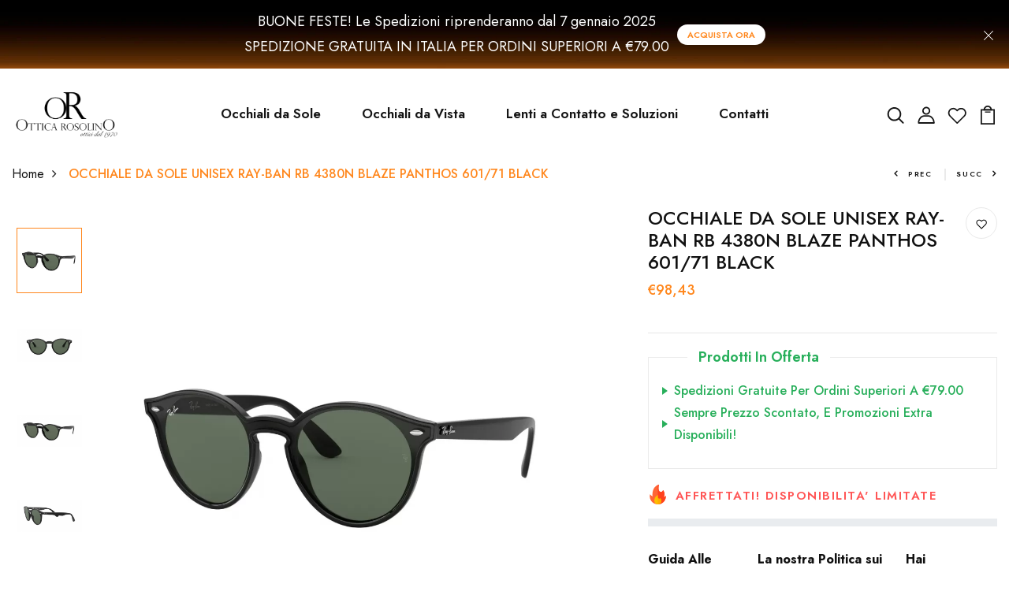

--- FILE ---
content_type: text/html; charset=utf-8
request_url: https://otticarosolino.it/products/occhiale-da-sole-unisex-ray-ban-rb-4380n-blaze-panthos-601-71-black
body_size: 52875
content:
<!DOCTYPE html>
<!--[if IE 8]><html class="no-js lt-ie9" lang="en"> <![endif]-->
<!--[if IE 9 ]><html class="ie9 no-js"> <![endif]-->
<!--[if (gt IE 9)|!(IE)]><!--> <html class="no-js p-0"  > <!--<![endif]-->
<head>
 <script>/* start spd config */window._spt_delay_keywords=["/gtag/js,gtag(,/checkouts,/tiktok-track.js,/hotjar-,/smile-,/adoric.js,/wpm/,fbq("];/* end spd config */</script>
 
    <script async src='https://cdn.shopify.com/s/files/1/0411/8639/4277/t/11/assets/spotlight.js'></script>

    <link async href='https://cdn.shopify.com/s/files/1/0411/8639/4277/t/11/assets/ymq-option.css' rel='stylesheet'>
    
	<link async href='https://option.ymq.cool/option/bottom.css' rel='stylesheet'> 

	<style id="ymq-jsstyle"></style>
	<script>
		window.best_option = window.best_option || {}; 

		best_option.shop = `ottica-rosolino.myshopify.com`; 

		best_option.page = `product`; 

		best_option.ymq_option_branding = {}; 
		  
			best_option.ymq_option_branding = {"button":{"--button-background-checked-color":"#000000","--button-background-color":"#FFFFFF","--button-background-disabled-color":"#FFFFFF","--button-border-checked-color":"#000000","--button-border-color":"#000000","--button-border-disabled-color":"#000000","--button-font-checked-color":"#FFFFFF","--button-font-disabled-color":"#cccccc","--button-font-color":"#000000","--button-border-radius":"0","--button-font-size":"14","--button-line-height":"20","--button-margin-l-r":"4","--button-margin-u-d":"4","--button-padding-l-r":"16","--button-padding-u-d":"8"},"radio":{"--radio-border-color":"#BBC1E1","--radio-border-checked-color":"#BBC1E1","--radio-border-disabled-color":"#BBC1E1","--radio-border-hover-color":"#BBC1E1","--radio-background-color":"#FFFFFF","--radio-background-checked-color":"#275EFE","--radio-background-disabled-color":"#E1E6F9","--radio-background-hover-color":"#FFFFFF","--radio-inner-color":"#E1E6F9","--radio-inner-checked-color":"#FFFFFF","--radio-inner-disabled-color":"#FFFFFF"},"input":{"--input-background-checked-color":"#FFFFFF","--input-background-color":"#FFFFFF","--input-border-checked-color":"#000000","--input-border-color":"#000000","--input-font-checked-color":"#000000","--input-font-color":"#000000","--input-border-radius":"0","--input-font-size":"14","--input-padding-l-r":"16","--input-padding-u-d":"9","--input-width":"100","--input-max-width":"400"},"select":{"--select-border-color":"#000000","--select-border-checked-color":"#000000","--select-background-color":"#FFFFFF","--select-background-checked-color":"#FFFFFF","--select-font-color":"#000000","--select-font-checked-color":"#000000","--select-option-background-color":"#FFFFFF","--select-option-background-checked-color":"#F5F9FF","--select-option-background-disabled-color":"#FFFFFF","--select-option-font-color":"#000000","--select-option-font-checked-color":"#000000","--select-option-font-disabled-color":"#CCCCCC","--select-padding-u-d":"9","--select-padding-l-r":"16","--select-option-padding-u-d":"9","--select-option-padding-l-r":"16","--select-width":"100","--select-max-width":"400","--select-font-size":"14","--select-border-radius":"0"},"multiple":{"--multiple-background-color":"#F5F9FF","--multiple-font-color":"#000000","--multiple-padding-u-d":"2","--multiple-padding-l-r":"8","--multiple-font-size":"12","--multiple-border-radius":"0"},"img":{"--img-border-color":"#E1E1E1","--img-border-checked-color":"#000000","--img-border-disabled-color":"#000000","--img-width":"50","--img-height":"50","--img-margin-u-d":"2","--img-margin-l-r":"2","--img-border-radius":"4"},"upload":{"--upload-background-color":"#409EFF","--upload-font-color":"#FFFFFF","--upload-border-color":"#409EFF","--upload-padding-u-d":"12","--upload-padding-l-r":"20","--upload-font-size":"12","--upload-border-radius":"4"},"cart":{"--cart-border-color":"#000000","--buy-border-color":"#000000","--cart-border-hover-color":"#000000","--buy-border-hover-color":"#000000","--cart-background-color":"#000000","--buy-background-color":"#000000","--cart-background-hover-color":"#000000","--buy-background-hover-color":"#000000","--cart-font-color":"#FFFFFF","--buy-font-color":"#FFFFFF","--cart-font-hover-color":"#FFFFFF","--buy-font-hover-color":"#FFFFFF","--cart-padding-u-d":"12","--cart-padding-l-r":"16","--buy-padding-u-d":"12","--buy-padding-l-r":"16","--cart-margin-u-d":"4","--cart-margin-l-r":"0","--buy-margin-u-d":"4","--buy-margin-l-r":"0","--cart-width":"100","--cart-max-width":"800","--buy-width":"100","--buy-max-width":"800","--cart-font-size":"14","--cart-border-radius":"0","--buy-font-size":"14","--buy-border-radius":"0"},"quantity":{"--quantity-border-color":"#A6A3A3","--quantity-font-color":"#000000","--quantity-background-color":"#FFFFFF","--quantity-width":"150","--quantity-height":"40","--quantity-font-size":"14","--quantity-border-radius":"0"},"global":{"--global-title-color":"#000000","--global-help-color":"#000000","--global-error-color":"#DC3545","--global-title-font-size":"14","--global-help-font-size":"12","--global-error-font-size":"12","--global-margin-top":"0","--global-margin-bottom":"20","--global-margin-left":"0","--global-margin-right":"0","--global-title-margin-top":"0","--global-title-margin-bottom":"5","--global-title-margin-left":"0","--global-title-margin-right":"0","--global-help-margin-top":"5","--global-help-margin-bottom":"0","--global-help-margin-left":"0","--global-help-margin-right":"0","--global-error-margin-top":"5","--global-error-margin-bottom":"0","--global-error-margin-left":"0","--global-error-margin-right":"0"},"discount":{"--new-discount-normal-color":"#1878B9","--new-discount-error-color":"#E22120","--new-discount-layout":"flex-end"},"lan":{"require":"This is a required field.","email":"Please enter a valid email address.","phone":"Please enter the correct phone.","number":"Please enter an number.","integer":"Please enter an integer.","min_char":"Please enter no less than %s characters.","max_char":"Please enter no more than %s characters.","max_s":"Please choose less than %s options.","min_s":"Please choose more than %s options.","total_s":"Please choose %s options.","min":"Please enter no less than %s.","max":"Please enter no more than %s.","currency":"EUR","sold_out":"sold out","please_choose":"Please choose","add_to_cart":"ADD TO CART","buy_it_now":"BUY IT NOW","add_price_text":"Selection will add %s to the price","discount_code":"Discount code","application":"Apply","discount_error1":"Enter a valid discount code","discount_error2":"discount code isn't valid for the items in your cart"},"price":{"--price-border-color":"#000000","--price-background-color":"#FFFFFF","--price-font-color":"#000000","--price-price-font-color":"#03de90","--price-padding-u-d":"9","--price-padding-l-r":"16","--price-width":"100","--price-max-width":"400","--price-font-size":"14","--price-border-radius":"0"},"extra":{"is_show":"0","plan":0,"quantity-box":"1","price-value":"3,4,15,6,16,7","variant-original-margin-bottom":"15","strong-dorp-down":"1","radio-unchecked":"1","img-option-bigger":1,"add-button-reload":1,"buy-now-new":1,"open-theme-buy-now":"1","open-theme-ajax-cart":"1","free_plan":0,"img_cdn":1,"timestamp":1655834959,"new":2,"close":"1","variant-original":"1","app-status":"1"}}; 
		 
	        
		best_option.product = {"id":7413179252888,"title":"OCCHIALE DA SOLE UNISEX RAY-BAN RB 4380N BLAZE PANTHOS 601\/71 BLACK","handle":"occhiale-da-sole-unisex-ray-ban-rb-4380n-blaze-panthos-601-71-black","description":"\u003cmeta charset=\"utf-8\"\u003e\n\u003ctable class=\"table table-bordered\" data-mce-fragment=\"1\"\u003e\n\u003cthead data-mce-fragment=\"1\"\u003e\n\u003ctr data-mce-fragment=\"1\"\u003e\n\u003ctd colspan=\"2\" data-mce-fragment=\"1\"\u003e\u003cstrong data-mce-fragment=\"1\"\u003eDETTAGLI PRODOTTO\u003c\/strong\u003e\u003c\/td\u003e\n\u003c\/tr\u003e\n\u003c\/thead\u003e\n\u003ctbody data-mce-fragment=\"1\"\u003e\n\u003ctr data-mce-fragment=\"1\"\u003e\n\u003ctd data-mce-fragment=\"1\"\u003eTIPOLOGIA\u003c\/td\u003e\n\u003ctd data-mce-fragment=\"1\"\u003eOCCHIALE DA SOLE\u003c\/td\u003e\n\u003c\/tr\u003e\n\u003ctr data-mce-fragment=\"1\"\u003e\n\u003ctd data-mce-fragment=\"1\"\u003eCODICE COLORE\u003c\/td\u003e\n\u003ctd data-mce-fragment=\"1\"\u003e601\/71\u003c\/td\u003e\n\u003c\/tr\u003e\n\u003ctr data-mce-fragment=\"1\"\u003e\n\u003ctd data-mce-fragment=\"1\"\u003eMATERIALE TELAIO\u003c\/td\u003e\n\u003ctd data-mce-fragment=\"1\"\u003ePLASTICA\u003c\/td\u003e\n\u003c\/tr\u003e\n\u003ctr data-mce-fragment=\"1\"\u003e\n\u003ctd data-mce-fragment=\"1\"\u003eMATERIALE LENTE\u003c\/td\u003e\n\u003ctd data-mce-fragment=\"1\"\u003ePLASTICA\u003c\/td\u003e\n\u003c\/tr\u003e\n\u003ctr data-mce-fragment=\"1\"\u003e\n\u003ctd data-mce-fragment=\"1\"\u003eCOLORE TELAIO\u003c\/td\u003e\n\u003ctd data-mce-fragment=\"1\"\u003eBLACK\u003c\/td\u003e\n\u003c\/tr\u003e\n\u003ctr data-mce-fragment=\"1\"\u003e\n\u003ctd data-mce-fragment=\"1\"\u003eCOLORE LENTE\u003c\/td\u003e\n\u003ctd data-mce-fragment=\"1\"\u003eDARK GREEN\u003c\/td\u003e\n\u003c\/tr\u003e\n\u003ctr data-mce-fragment=\"1\"\u003e\n\u003ctd data-mce-fragment=\"1\"\u003ePONTE\u003c\/td\u003e\n\u003ctd data-mce-fragment=\"1\"\u003e137\u003c\/td\u003e\n\u003c\/tr\u003e\n\u003ctr data-mce-fragment=\"1\"\u003e\n\u003ctd data-mce-fragment=\"1\"\u003eLUNGHEZZA ASTE\u003c\/td\u003e\n\u003ctd data-mce-fragment=\"1\"\u003e145\u003c\/td\u003e\n\u003c\/tr\u003e\n\u003ctr data-mce-fragment=\"1\"\u003e\n\u003ctd data-mce-fragment=\"1\"\u003eLARGHEZZA LENTE\u003c\/td\u003e\n\u003ctd data-mce-fragment=\"1\"\u003eNOT AVAILABLE\u003c\/td\u003e\n\u003c\/tr\u003e\n\u003ctr data-mce-fragment=\"1\"\u003e\n\u003ctd data-mce-fragment=\"1\"\u003eALTEZZA LENTE\u003c\/td\u003e\n\u003ctd data-mce-fragment=\"1\"\u003eNOT AVAILABLE\u003c\/td\u003e\n\u003c\/tr\u003e\n\u003ctr data-mce-fragment=\"1\"\u003e\n\u003ctd data-mce-fragment=\"1\"\u003eFORMA OCCHIALE\u003c\/td\u003e\n\u003ctd data-mce-fragment=\"1\"\u003ePHANTOS\u003c\/td\u003e\n\u003c\/tr\u003e\n\u003ctr data-mce-fragment=\"1\"\u003e\n\u003ctd data-mce-fragment=\"1\"\u003eBASE LENTE\u003c\/td\u003e\n\u003ctd data-mce-fragment=\"1\"\u003eB2\u003c\/td\u003e\n\u003c\/tr\u003e\n\u003ctr data-mce-fragment=\"1\"\u003e\n\u003ctd data-mce-fragment=\"1\"\u003ePOLARIZZATO\u003c\/td\u003e\n\u003ctd data-mce-fragment=\"1\"\u003eNO\u003c\/td\u003e\n\u003c\/tr\u003e\n\u003ctr data-mce-fragment=\"1\"\u003e\n\u003ctd data-mce-fragment=\"1\"\u003eFOTOCROMATICO\u003c\/td\u003e\n\u003ctd data-mce-fragment=\"1\"\u003eN\u003c\/td\u003e\n\u003c\/tr\u003e\n\u003ctr data-mce-fragment=\"1\"\u003e\n\u003ctd data-mce-fragment=\"1\"\u003eGRADUABILE\u003c\/td\u003e\n\u003ctd data-mce-fragment=\"1\"\u003eN\u003c\/td\u003e\n\u003c\/tr\u003e\n\u003ctr data-mce-fragment=\"1\"\u003e\n\u003ctd data-mce-fragment=\"1\"\u003eGENERE\u003c\/td\u003e\n\u003ctd data-mce-fragment=\"1\"\u003eUNISEX\u003c\/td\u003e\n\u003c\/tr\u003e\n\u003ctr data-mce-fragment=\"1\"\u003e\n\u003ctd data-mce-fragment=\"1\"\u003eCODICE MODELLO\u003c\/td\u003e\n\u003ctd data-mce-fragment=\"1\"\u003e0RB4380N\u003c\/td\u003e\n\u003c\/tr\u003e\n\u003c\/tbody\u003e\n\u003c\/table\u003e","published_at":"2022-09-30T19:20:04+02:00","created_at":"2022-09-30T19:20:02+02:00","vendor":"Ray Ban","type":"","tags":["occhiali da sole donna","occhiali da sole unisex","occhiali da sole uomo","occhiali ray ban sole","ray ban sole","raybansole"],"price":9843,"price_min":9843,"price_max":9843,"available":false,"price_varies":false,"compare_at_price":null,"compare_at_price_min":0,"compare_at_price_max":0,"compare_at_price_varies":false,"variants":[{"id":42159457403032,"title":"Default Title","option1":"Default Title","option2":null,"option3":null,"sku":"","requires_shipping":true,"taxable":true,"featured_image":null,"available":false,"name":"OCCHIALE DA SOLE UNISEX RAY-BAN RB 4380N BLAZE PANTHOS 601\/71 BLACK","public_title":null,"options":["Default Title"],"price":9843,"weight":0,"compare_at_price":null,"inventory_management":"shopify","barcode":"0RB4380N","requires_selling_plan":false,"selling_plan_allocations":[]}],"images":["\/\/otticarosolino.it\/cdn\/shop\/products\/ray-ban-rb-4380n-blaze-panthos-60171-black-8053672918991-1100x1100w.webp?v=1664558405","\/\/otticarosolino.it\/cdn\/shop\/products\/ray-ban-rb-4380n-blaze-panthos-60171-black-8053672918991-1-1100x1100w.webp?v=1664558405","\/\/otticarosolino.it\/cdn\/shop\/products\/ray-ban-rb-4380n-blaze-panthos-60171-black-8053672918991-2-1100x1100w.webp?v=1664558405","\/\/otticarosolino.it\/cdn\/shop\/products\/ray-ban-rb-4380n-blaze-panthos-60171-black-8053672918991-3-1100x1100w.webp?v=1664558406","\/\/otticarosolino.it\/cdn\/shop\/products\/ray-ban-rb-4380n-blaze-panthos-60171-black-8053672918991-4-1100x1100w.webp?v=1664558404"],"featured_image":"\/\/otticarosolino.it\/cdn\/shop\/products\/ray-ban-rb-4380n-blaze-panthos-60171-black-8053672918991-1100x1100w.webp?v=1664558405","options":["Title"],"media":[{"alt":null,"id":34516559462552,"position":1,"preview_image":{"aspect_ratio":1.0,"height":1100,"width":1100,"src":"\/\/otticarosolino.it\/cdn\/shop\/products\/ray-ban-rb-4380n-blaze-panthos-60171-black-8053672918991-1100x1100w.webp?v=1664558405"},"aspect_ratio":1.0,"height":1100,"media_type":"image","src":"\/\/otticarosolino.it\/cdn\/shop\/products\/ray-ban-rb-4380n-blaze-panthos-60171-black-8053672918991-1100x1100w.webp?v=1664558405","width":1100},{"alt":null,"id":34516559495320,"position":2,"preview_image":{"aspect_ratio":1.0,"height":1100,"width":1100,"src":"\/\/otticarosolino.it\/cdn\/shop\/products\/ray-ban-rb-4380n-blaze-panthos-60171-black-8053672918991-1-1100x1100w.webp?v=1664558405"},"aspect_ratio":1.0,"height":1100,"media_type":"image","src":"\/\/otticarosolino.it\/cdn\/shop\/products\/ray-ban-rb-4380n-blaze-panthos-60171-black-8053672918991-1-1100x1100w.webp?v=1664558405","width":1100},{"alt":null,"id":34516559528088,"position":3,"preview_image":{"aspect_ratio":1.0,"height":1100,"width":1100,"src":"\/\/otticarosolino.it\/cdn\/shop\/products\/ray-ban-rb-4380n-blaze-panthos-60171-black-8053672918991-2-1100x1100w.webp?v=1664558405"},"aspect_ratio":1.0,"height":1100,"media_type":"image","src":"\/\/otticarosolino.it\/cdn\/shop\/products\/ray-ban-rb-4380n-blaze-panthos-60171-black-8053672918991-2-1100x1100w.webp?v=1664558405","width":1100},{"alt":null,"id":34516559560856,"position":4,"preview_image":{"aspect_ratio":1.0,"height":1100,"width":1100,"src":"\/\/otticarosolino.it\/cdn\/shop\/products\/ray-ban-rb-4380n-blaze-panthos-60171-black-8053672918991-3-1100x1100w.webp?v=1664558406"},"aspect_ratio":1.0,"height":1100,"media_type":"image","src":"\/\/otticarosolino.it\/cdn\/shop\/products\/ray-ban-rb-4380n-blaze-panthos-60171-black-8053672918991-3-1100x1100w.webp?v=1664558406","width":1100},{"alt":null,"id":34516559593624,"position":5,"preview_image":{"aspect_ratio":1.0,"height":1100,"width":1100,"src":"\/\/otticarosolino.it\/cdn\/shop\/products\/ray-ban-rb-4380n-blaze-panthos-60171-black-8053672918991-4-1100x1100w.webp?v=1664558404"},"aspect_ratio":1.0,"height":1100,"media_type":"image","src":"\/\/otticarosolino.it\/cdn\/shop\/products\/ray-ban-rb-4380n-blaze-panthos-60171-black-8053672918991-4-1100x1100w.webp?v=1664558404","width":1100}],"requires_selling_plan":false,"selling_plan_groups":[],"content":"\u003cmeta charset=\"utf-8\"\u003e\n\u003ctable class=\"table table-bordered\" data-mce-fragment=\"1\"\u003e\n\u003cthead data-mce-fragment=\"1\"\u003e\n\u003ctr data-mce-fragment=\"1\"\u003e\n\u003ctd colspan=\"2\" data-mce-fragment=\"1\"\u003e\u003cstrong data-mce-fragment=\"1\"\u003eDETTAGLI PRODOTTO\u003c\/strong\u003e\u003c\/td\u003e\n\u003c\/tr\u003e\n\u003c\/thead\u003e\n\u003ctbody data-mce-fragment=\"1\"\u003e\n\u003ctr data-mce-fragment=\"1\"\u003e\n\u003ctd data-mce-fragment=\"1\"\u003eTIPOLOGIA\u003c\/td\u003e\n\u003ctd data-mce-fragment=\"1\"\u003eOCCHIALE DA SOLE\u003c\/td\u003e\n\u003c\/tr\u003e\n\u003ctr data-mce-fragment=\"1\"\u003e\n\u003ctd data-mce-fragment=\"1\"\u003eCODICE COLORE\u003c\/td\u003e\n\u003ctd data-mce-fragment=\"1\"\u003e601\/71\u003c\/td\u003e\n\u003c\/tr\u003e\n\u003ctr data-mce-fragment=\"1\"\u003e\n\u003ctd data-mce-fragment=\"1\"\u003eMATERIALE TELAIO\u003c\/td\u003e\n\u003ctd data-mce-fragment=\"1\"\u003ePLASTICA\u003c\/td\u003e\n\u003c\/tr\u003e\n\u003ctr data-mce-fragment=\"1\"\u003e\n\u003ctd data-mce-fragment=\"1\"\u003eMATERIALE LENTE\u003c\/td\u003e\n\u003ctd data-mce-fragment=\"1\"\u003ePLASTICA\u003c\/td\u003e\n\u003c\/tr\u003e\n\u003ctr data-mce-fragment=\"1\"\u003e\n\u003ctd data-mce-fragment=\"1\"\u003eCOLORE TELAIO\u003c\/td\u003e\n\u003ctd data-mce-fragment=\"1\"\u003eBLACK\u003c\/td\u003e\n\u003c\/tr\u003e\n\u003ctr data-mce-fragment=\"1\"\u003e\n\u003ctd data-mce-fragment=\"1\"\u003eCOLORE LENTE\u003c\/td\u003e\n\u003ctd data-mce-fragment=\"1\"\u003eDARK GREEN\u003c\/td\u003e\n\u003c\/tr\u003e\n\u003ctr data-mce-fragment=\"1\"\u003e\n\u003ctd data-mce-fragment=\"1\"\u003ePONTE\u003c\/td\u003e\n\u003ctd data-mce-fragment=\"1\"\u003e137\u003c\/td\u003e\n\u003c\/tr\u003e\n\u003ctr data-mce-fragment=\"1\"\u003e\n\u003ctd data-mce-fragment=\"1\"\u003eLUNGHEZZA ASTE\u003c\/td\u003e\n\u003ctd data-mce-fragment=\"1\"\u003e145\u003c\/td\u003e\n\u003c\/tr\u003e\n\u003ctr data-mce-fragment=\"1\"\u003e\n\u003ctd data-mce-fragment=\"1\"\u003eLARGHEZZA LENTE\u003c\/td\u003e\n\u003ctd data-mce-fragment=\"1\"\u003eNOT AVAILABLE\u003c\/td\u003e\n\u003c\/tr\u003e\n\u003ctr data-mce-fragment=\"1\"\u003e\n\u003ctd data-mce-fragment=\"1\"\u003eALTEZZA LENTE\u003c\/td\u003e\n\u003ctd data-mce-fragment=\"1\"\u003eNOT AVAILABLE\u003c\/td\u003e\n\u003c\/tr\u003e\n\u003ctr data-mce-fragment=\"1\"\u003e\n\u003ctd data-mce-fragment=\"1\"\u003eFORMA OCCHIALE\u003c\/td\u003e\n\u003ctd data-mce-fragment=\"1\"\u003ePHANTOS\u003c\/td\u003e\n\u003c\/tr\u003e\n\u003ctr data-mce-fragment=\"1\"\u003e\n\u003ctd data-mce-fragment=\"1\"\u003eBASE LENTE\u003c\/td\u003e\n\u003ctd data-mce-fragment=\"1\"\u003eB2\u003c\/td\u003e\n\u003c\/tr\u003e\n\u003ctr data-mce-fragment=\"1\"\u003e\n\u003ctd data-mce-fragment=\"1\"\u003ePOLARIZZATO\u003c\/td\u003e\n\u003ctd data-mce-fragment=\"1\"\u003eNO\u003c\/td\u003e\n\u003c\/tr\u003e\n\u003ctr data-mce-fragment=\"1\"\u003e\n\u003ctd data-mce-fragment=\"1\"\u003eFOTOCROMATICO\u003c\/td\u003e\n\u003ctd data-mce-fragment=\"1\"\u003eN\u003c\/td\u003e\n\u003c\/tr\u003e\n\u003ctr data-mce-fragment=\"1\"\u003e\n\u003ctd data-mce-fragment=\"1\"\u003eGRADUABILE\u003c\/td\u003e\n\u003ctd data-mce-fragment=\"1\"\u003eN\u003c\/td\u003e\n\u003c\/tr\u003e\n\u003ctr data-mce-fragment=\"1\"\u003e\n\u003ctd data-mce-fragment=\"1\"\u003eGENERE\u003c\/td\u003e\n\u003ctd data-mce-fragment=\"1\"\u003eUNISEX\u003c\/td\u003e\n\u003c\/tr\u003e\n\u003ctr data-mce-fragment=\"1\"\u003e\n\u003ctd data-mce-fragment=\"1\"\u003eCODICE MODELLO\u003c\/td\u003e\n\u003ctd data-mce-fragment=\"1\"\u003e0RB4380N\u003c\/td\u003e\n\u003c\/tr\u003e\n\u003c\/tbody\u003e\n\u003c\/table\u003e"}; 

		best_option.ymq_has_only_default_variant = true; 
		 

        
            best_option.ymq_status = {}; 
    		 
    
    		best_option.ymq_variantjson = {}; 
    		 
    
    		best_option.ymq_option_data = {}; 
    		

    		best_option.ymq_option_condition = {}; 
    		 
              
        


        best_option.product_collections = {};
        
            best_option.product_collections[615250231643] = {"id":615250231643,"handle":"occhiali-da-sole-1","title":"Occhiali Da Sole","updated_at":"2026-01-14T10:02:30+01:00","body_html":"","published_at":"2024-01-23T12:33:06+01:00","sort_order":"alpha-asc","template_suffix":"","disjunctive":false,"rules":[{"column":"title","relation":"contains","condition":"OCCHIALE"},{"column":"title","relation":"contains","condition":"SOLE"}],"published_scope":"global"};
        
            best_option.product_collections[616649851227] = {"id":616649851227,"handle":"occhiali-da-sole-unisex","title":"Occhiali da sole Unisex","updated_at":"2026-01-14T06:22:43+01:00","body_html":"","published_at":"2024-02-12T15:23:16+01:00","sort_order":"best-selling","template_suffix":"","disjunctive":false,"rules":[{"column":"title","relation":"contains","condition":"UNISEX"},{"column":"title","relation":"contains","condition":"sole"}],"published_scope":"global"};
        
            best_option.product_collections[608922239323] = {"id":608922239323,"handle":"ray-ban-sole","updated_at":"2026-01-12T13:05:46+01:00","published_at":"2023-10-24T22:28:05+02:00","sort_order":"best-selling","template_suffix":"","published_scope":"global","title":"Ray-Ban Sole","body_html":""};
        
            best_option.product_collections[616031846747] = {"id":616031846747,"handle":"ultimi-arrivi-occhiali-da-sole","title":"Ultimi Arrivi Occhiali da Sole","updated_at":"2026-01-14T10:02:30+01:00","body_html":"","published_at":"2024-02-03T12:21:24+01:00","sort_order":"created-desc","template_suffix":"","disjunctive":false,"rules":[{"column":"title","relation":"contains","condition":"sole"}],"published_scope":"global"};
        


        best_option.ymq_template_options = {};
	    best_option.ymq_option_template = {};
		best_option.ymq_option_template_condition = {}; 
	    
	    
	    

        
            best_option.ymq_option_template_sort = `501,502,503,504,505,508,509,510,506`;
        

        
            best_option.ymq_option_template_sort_before = false;
        
        
        
        best_option.ymq_option_template_c_t = {};
  		best_option.ymq_option_template_condition_c_t = {};
        best_option.ymq_option_template_assign_c_t = {};
        
        
            
            
                
                
                    best_option.ymq_template_options[`tem501`] = {"template":{"ymq501tem1":{"id":"501tem1","type":"3","options":{"501tem1_1":{"link":"","allow_link":0,"weight":"","sku":"","id":"501tem1_1","price":"","value":"8.80","hasstock":0,"one_time":"0","default":"0","canvas_type":"2","canvas1":"","canvas2":"","qty_input":0},"501tem1_2":{"link":"","allow_link":0,"weight":"","sku":"","id":"501tem1_2","price":"","value":"8.40","hasstock":0,"one_time":"0","default":"0","canvas_type":"2","canvas1":"","canvas2":"","qty_input":0},"501tem1_3":{"link":"","allow_link":0,"weight":"","sku":"","id":"501tem1_3","price":"","value":"9.00","hasstock":1,"one_time":"0","default":"0","canvas_type":"2","canvas1":"","canvas2":"","qty_input":0},"501tem1_4":{"link":"","allow_link":0,"weight":"","sku":"","id":"501tem1_4","price":"","value":"8.50","hasstock":1,"one_time":"0","default":"0","canvas_type":"2","canvas1":"","canvas2":"","qty_input":0}},"label":"Raggio (BC)","open_new_window":1,"is_get_to_cart":1,"onetime":0,"required":"0","column_width":"","tooltip":"","tooltip_position":"1","hide_title":"0","class":"","help":"","alert_text":"","a_t1":"","a_t2":"","a_width":"700","min_s":"","max_s":""}},"condition":{},"assign":{"type":0,"manual":{"tag":"","collection":"","product":"5534141907096"},"automate":{"type":"1","data":{"1":{"tem_condition":1,"tem_condition_type":1,"tem_condition_value":""}}}}};
                    best_option.ymq_option_template_c_t[`tem501`] = best_option.ymq_template_options[`tem501`]['template'];
                    best_option.ymq_option_template_condition_c_t[`tem501`] = best_option.ymq_template_options[`tem501`]['condition'];
                    best_option.ymq_option_template_assign_c_t[`tem501`] = best_option.ymq_template_options[`tem501`]['assign'];
                
            
                
                
                    best_option.ymq_template_options[`tem502`] = {"template":{"ymq502tem1":{"id":"502tem1","type":"3","options":{"502tem1_1":{"link":"","allow_link":0,"weight":"","sku":"","id":"502tem1_1","price":"","value":"5°","hasstock":1,"one_time":"0","default":"0","canvas_type":"2","canvas1":"","canvas2":"","qty_input":0},"502tem1_2":{"link":"","allow_link":0,"weight":"","sku":"","id":"502tem1_2","price":"","value":"10°","hasstock":1,"one_time":"0","default":"0","canvas_type":"2","canvas1":"","canvas2":"","qty_input":0},"502tem1_3":{"link":"","allow_link":0,"weight":"","sku":"","id":"502tem1_3","price":"","value":"15°","hasstock":1,"one_time":"0","default":"0","canvas_type":"2","canvas1":"","canvas2":"","qty_input":0},"502tem1_4":{"link":"","allow_link":0,"weight":"","sku":"","id":"502tem1_4","price":"","value":"20°","hasstock":1,"one_time":"0","default":"0","canvas_type":"2","canvas1":"","canvas2":"","qty_input":0},"502tem1_5":{"link":"","allow_link":0,"weight":"","sku":"","id":"502tem1_5","price":"","value":"25°","hasstock":1,"one_time":"0","default":"0","canvas_type":"2","canvas1":"","canvas2":"","qty_input":0},"502tem1_6":{"link":"","allow_link":0,"weight":"","sku":"","id":"502tem1_6","price":"","value":"30°","hasstock":1,"one_time":"0","default":"0","canvas_type":"2","canvas1":"","canvas2":"","qty_input":0},"502tem1_7":{"link":"","allow_link":0,"weight":"","sku":"","id":"502tem1_7","price":"","value":"35°","hasstock":1,"one_time":"0","default":"0","canvas_type":"2","canvas1":"","canvas2":"","qty_input":0},"502tem1_8":{"link":"","allow_link":0,"weight":"","sku":"","id":"502tem1_8","price":"","value":"40°","hasstock":1,"one_time":"0","default":"0","canvas_type":"2","canvas1":"","canvas2":"","qty_input":0},"502tem1_9":{"link":"","allow_link":0,"weight":"","sku":"","id":"502tem1_9","price":"","value":"45°","hasstock":1,"one_time":"0","default":"0","canvas_type":"2","canvas1":"","canvas2":"","qty_input":0},"502tem1_10":{"link":"","allow_link":0,"weight":"","sku":"","id":"502tem1_10","price":"","value":"50°","hasstock":1,"one_time":"0","default":"0","canvas_type":"2","canvas1":"","canvas2":"","qty_input":0},"502tem1_11":{"link":"","allow_link":0,"weight":"","sku":"","id":"502tem1_11","price":"","value":"55°","hasstock":1,"one_time":"0","default":"0","canvas_type":"2","canvas1":"","canvas2":"","qty_input":0},"502tem1_12":{"link":"","allow_link":0,"weight":"","sku":"","id":"502tem1_12","price":"","value":"60°","hasstock":1,"one_time":"0","default":"0","canvas_type":"2","canvas1":"","canvas2":"","qty_input":0},"502tem1_13":{"link":"","allow_link":0,"weight":"","sku":"","id":"502tem1_13","price":"","value":"65°","hasstock":1,"one_time":"0","default":"0","canvas_type":"2","canvas1":"","canvas2":"","qty_input":0},"502tem1_14":{"link":"","allow_link":0,"weight":"","sku":"","id":"502tem1_14","price":"","value":"70° ","hasstock":1,"one_time":"0","default":"0","canvas_type":"2","canvas1":"","canvas2":"","qty_input":0},"502tem1_15":{"link":"","allow_link":0,"weight":"","sku":"","id":"502tem1_15","price":"","value":"75°","hasstock":1,"one_time":"0","default":"0","canvas_type":"2","canvas1":"","canvas2":"","qty_input":0},"502tem1_16":{"link":"","allow_link":0,"weight":"","sku":"","id":"502tem1_16","price":"","value":"80°","hasstock":1,"one_time":"0","default":"0","canvas_type":"2","canvas1":"","canvas2":"","qty_input":0},"502tem1_17":{"link":"","allow_link":0,"weight":"","sku":"","id":"502tem1_17","price":"","value":"85 °","hasstock":1,"one_time":"0","default":"0","canvas_type":"2","canvas1":"","canvas2":"","qty_input":0},"502tem1_18":{"link":"","allow_link":0,"weight":"","sku":"","id":"502tem1_18","price":"","value":"90° ","hasstock":1,"one_time":"0","default":"0","canvas_type":"2","canvas1":"","canvas2":"","qty_input":0},"502tem1_19":{"link":"","allow_link":0,"weight":"","sku":"","id":"502tem1_19","price":"","value":"95°","hasstock":1,"one_time":"0","default":"0","canvas_type":"2","canvas1":"","canvas2":"","qty_input":0},"502tem1_20":{"link":"","allow_link":0,"weight":"","sku":"","id":"502tem1_20","price":"","value":"100°","hasstock":1,"one_time":"0","default":"0","canvas_type":"2","canvas1":"","canvas2":"","qty_input":0},"502tem1_21":{"link":"","allow_link":0,"weight":"","sku":"","id":"502tem1_21","price":"","value":"105°","hasstock":1,"one_time":"0","default":"0","canvas_type":"2","canvas1":"","canvas2":"","qty_input":0},"502tem1_22":{"link":"","allow_link":0,"weight":"","sku":"","id":"502tem1_22","price":"","value":"110°","hasstock":1,"one_time":"0","default":"0","canvas_type":"2","canvas1":"","canvas2":"","qty_input":0},"502tem1_23":{"link":"","allow_link":0,"weight":"","sku":"","id":"502tem1_23","price":"","value":"115°","hasstock":1,"one_time":"0","default":"0","canvas_type":"2","canvas1":"","canvas2":"","qty_input":0},"502tem1_24":{"link":"","allow_link":0,"weight":"","sku":"","id":"502tem1_24","price":"","value":"120°","hasstock":1,"one_time":"0","default":"0","canvas_type":"2","canvas1":"","canvas2":"","qty_input":0},"502tem1_25":{"link":"","allow_link":0,"weight":"","sku":"","id":"502tem1_25","price":"","value":"125°","hasstock":1,"one_time":"0","default":"0","canvas_type":"2","canvas1":"","canvas2":"","qty_input":0},"502tem1_26":{"link":"","allow_link":0,"weight":"","sku":"","id":"502tem1_26","price":"","value":"130°","hasstock":1,"one_time":"0","default":"0","canvas_type":"2","canvas1":"","canvas2":"","qty_input":0},"502tem1_27":{"link":"","allow_link":0,"weight":"","sku":"","id":"502tem1_27","price":"","value":"135°","hasstock":1,"one_time":"0","default":"0","canvas_type":"2","canvas1":"","canvas2":"","qty_input":0},"502tem1_28":{"link":"","allow_link":0,"weight":"","sku":"","id":"502tem1_28","price":"","value":"140°","hasstock":1,"one_time":"0","default":"0","canvas_type":"2","canvas1":"","canvas2":"","qty_input":0},"502tem1_29":{"link":"","allow_link":0,"weight":"","sku":"","id":"502tem1_29","price":"","value":"145°","hasstock":1,"one_time":"0","default":"0","canvas_type":"2","canvas1":"","canvas2":"","qty_input":0},"502tem1_30":{"link":"","allow_link":0,"weight":"","sku":"","id":"502tem1_30","price":"","value":"150°","hasstock":1,"one_time":"0","default":"0","canvas_type":"2","canvas1":"","canvas2":"","qty_input":0},"502tem1_31":{"link":"","allow_link":0,"weight":"","sku":"","id":"502tem1_31","price":"","value":"155°","hasstock":1,"one_time":"0","default":"0","canvas_type":"2","canvas1":"","canvas2":"","qty_input":0},"502tem1_32":{"link":"","allow_link":0,"weight":"","sku":"","id":"502tem1_32","price":"","value":"160°","hasstock":1,"one_time":"0","default":"0","canvas_type":"2","canvas1":"","canvas2":"","qty_input":0},"502tem1_33":{"link":"","allow_link":0,"weight":"","sku":"","id":"502tem1_33","price":"","value":"165°","hasstock":1,"one_time":"0","default":"0","canvas_type":"2","canvas1":"","canvas2":"","qty_input":0},"502tem1_34":{"link":"","allow_link":0,"weight":"","sku":"","id":"502tem1_34","price":"","value":"170°","hasstock":1,"one_time":"0","default":"0","canvas_type":"2","canvas1":"","canvas2":"","qty_input":0},"502tem1_35":{"link":"","allow_link":0,"weight":"","sku":"","id":"502tem1_35","price":"","value":"175°","hasstock":1,"one_time":"0","default":"0","canvas_type":"2","canvas1":"","canvas2":"","qty_input":0},"502tem1_36":{"link":"","allow_link":0,"weight":"","sku":"","id":"502tem1_36","price":"","value":"180°","hasstock":1,"one_time":"0","default":"0","canvas_type":"2","canvas1":"","canvas2":"","qty_input":0}},"label":"AXIS","open_new_window":1,"is_get_to_cart":1,"onetime":0,"required":"0","column_width":"","tooltip":"","tooltip_position":"1","hide_title":"0","class":"","help":"","alert_text":"","a_t1":"","a_t2":"","a_width":"700"}},"condition":{},"assign":{"type":0,"manual":{"tag":"","collection":"","product":""},"automate":{"type":"1","data":{"1":{"tem_condition":1,"tem_condition_type":1,"tem_condition_value":""}}}}};
                    best_option.ymq_option_template_c_t[`tem502`] = best_option.ymq_template_options[`tem502`]['template'];
                    best_option.ymq_option_template_condition_c_t[`tem502`] = best_option.ymq_template_options[`tem502`]['condition'];
                    best_option.ymq_option_template_assign_c_t[`tem502`] = best_option.ymq_template_options[`tem502`]['assign'];
                
            
                
                
                    best_option.ymq_template_options[`tem503`] = {"template":{"ymq503tem2":{"id":"503tem2","type":"3","options":{"503tem2_1":{"link":"","allow_link":0,"weight":"","sku":"","id":"503tem2_1","price":"","value":"-0.75","hasstock":1,"one_time":"0","default":"0","canvas_type":"2","canvas1":"","canvas2":"","qty_input":0},"503tem2_2":{"link":"","allow_link":0,"weight":"","sku":"","id":"503tem2_2","price":"","value":"-1.25","hasstock":1,"one_time":"0","default":"0","canvas_type":"2","canvas1":"","canvas2":"","qty_input":0},"503tem2_3":{"link":"","allow_link":0,"weight":"","sku":"","id":"503tem2_3","price":"","value":"-1.75","hasstock":1,"one_time":"0","default":"0","canvas_type":"2","canvas1":"","canvas2":"","qty_input":0},"503tem2_4":{"link":"","allow_link":0,"weight":"","sku":"","id":"503tem2_4","price":"","value":"-2.25","hasstock":1,"one_time":"0","default":"0","canvas_type":"2","canvas1":"","canvas2":"","qty_input":0}},"label":"CYL","open_new_window":1,"is_get_to_cart":1,"onetime":0,"required":"0","column_width":"","tooltip":"","tooltip_position":"1","hide_title":"0","class":"","help":"","alert_text":"","a_t1":"","a_t2":"","a_width":"700"}},"condition":{},"assign":{"type":0,"manual":{"tag":"","collection":"","product":""},"automate":{"type":"1","data":{"1":{"tem_condition":1,"tem_condition_type":1,"tem_condition_value":""}}}}};
                    best_option.ymq_option_template_c_t[`tem503`] = best_option.ymq_template_options[`tem503`]['template'];
                    best_option.ymq_option_template_condition_c_t[`tem503`] = best_option.ymq_template_options[`tem503`]['condition'];
                    best_option.ymq_option_template_assign_c_t[`tem503`] = best_option.ymq_template_options[`tem503`]['assign'];
                
            
                
                
                    best_option.ymq_template_options[`tem504`] = {"template":{"ymq504tem1":{"id":"504tem1","type":"3","options":{"504tem1_1":{"link":"","allow_link":0,"weight":"","sku":"","id":"504tem1_1","price":"","value":"+1.00 D","hasstock":1,"one_time":"0","default":"0","canvas_type":"2","canvas1":"","canvas2":"","qty_input":0},"504tem1_2":{"link":"","allow_link":0,"weight":"","sku":"","id":"504tem1_2","price":"","value":"+1.00 N","hasstock":1,"one_time":"0","default":"0","canvas_type":"2","canvas1":"","canvas2":"","qty_input":0},"504tem1_3":{"link":"","allow_link":0,"weight":"","sku":"","id":"504tem1_3","price":"","value":"+1.50 D","hasstock":1,"one_time":"0","default":"0","canvas_type":"2","canvas1":"","canvas2":"","qty_input":0},"504tem1_4":{"link":"","allow_link":0,"weight":"","sku":"","id":"504tem1_4","price":"","value":"+1.50 N","hasstock":1,"one_time":"0","default":"0","canvas_type":"2","canvas1":"","canvas2":"","qty_input":0},"504tem1_5":{"link":"","allow_link":0,"weight":"","sku":"","id":"504tem1_5","price":"","value":"+2.00 D","hasstock":1,"one_time":"0","default":"0","canvas_type":"2","canvas1":"","canvas2":"","qty_input":0},"504tem1_6":{"link":"","allow_link":0,"weight":"","sku":"","id":"504tem1_6","price":"","value":"+2.00 N","hasstock":1,"one_time":"0","default":"0","canvas_type":"2","canvas1":"","canvas2":"","qty_input":0},"504tem1_7":{"link":"","allow_link":0,"weight":"","sku":"","id":"504tem1_7","price":"","value":"+2.50 D","hasstock":1,"one_time":"0","default":"0","canvas_type":"2","canvas1":"","canvas2":"","qty_input":0},"504tem1_8":{"link":"","allow_link":0,"weight":"","sku":"","id":"504tem1_8","price":"","value":"+2.50 N","hasstock":1,"one_time":"0","default":"0","canvas_type":"2","canvas1":"","canvas2":"","qty_input":0},"504tem1_9":{"link":"","allow_link":0,"weight":"","sku":"","id":"504tem1_9","price":"","value":"+3.00 D","hasstock":1,"one_time":"0","default":"0","canvas_type":"2","canvas1":"","canvas2":"","qty_input":0},"504tem1_10":{"link":"","allow_link":0,"weight":"","sku":"","id":"504tem1_10","price":"","value":"+3.00 N","hasstock":1,"one_time":"0","default":"0","canvas_type":"2","canvas1":"","canvas2":"","qty_input":0},"504tem1_11":{"link":"","allow_link":0,"weight":"","sku":"","id":"504tem1_11","price":"","value":"+3.50 D","hasstock":1,"one_time":"0","default":"0","canvas_type":"2","canvas1":"","canvas2":"","qty_input":0},"504tem1_12":{"link":"","allow_link":0,"weight":"","sku":"","id":"504tem1_12","price":"","value":"+3.50 N","hasstock":1,"one_time":"0","default":"0","canvas_type":"2","canvas1":"","canvas2":"","qty_input":0},"504tem1_13":{"link":"","allow_link":0,"weight":"","sku":"","id":"504tem1_13","price":"","value":"+4.00 D","hasstock":1,"one_time":"0","default":"0","canvas_type":"2","canvas1":"","canvas2":"","qty_input":0},"504tem1_14":{"link":"","allow_link":0,"weight":"","sku":"","id":"504tem1_14","price":"","value":"+4.00 N","hasstock":1,"one_time":"0","default":"0","canvas_type":"2","canvas1":"","canvas2":"","qty_input":0}},"label":"Add","open_new_window":1,"is_get_to_cart":1,"onetime":0,"required":"0","column_width":"","tooltip":"","tooltip_position":"1","hide_title":"0","class":"","help":"","alert_text":"","a_t1":"","a_t2":"","a_width":"700"}},"condition":{},"assign":{"type":-1,"manual":{"tag":"","collection":"","product":""},"automate":{"type":"1","data":{"1":{"tem_condition":1,"tem_condition_type":1,"tem_condition_value":""}}}}};
                    best_option.ymq_option_template_c_t[`tem504`] = best_option.ymq_template_options[`tem504`]['template'];
                    best_option.ymq_option_template_condition_c_t[`tem504`] = best_option.ymq_template_options[`tem504`]['condition'];
                    best_option.ymq_option_template_assign_c_t[`tem504`] = best_option.ymq_template_options[`tem504`]['assign'];
                
            
                
                
                    best_option.ymq_template_options[`tem505`] = {"template":{"ymq505tem1":{"id":"505tem1","type":"3","options":{"505tem1_1":{"link":"","allow_link":0,"weight":"","sku":"","id":"505tem1_1","price":"","value":"-20.00","hasstock":1,"one_time":"0","default":"0","canvas_type":"2","canvas1":"","canvas2":"","qty_input":0},"505tem1_2":{"link":"","allow_link":0,"weight":"","sku":"","id":"505tem1_2","price":"","value":"-19.50","hasstock":1,"one_time":"0","default":"0","canvas_type":"2","canvas1":"","canvas2":"","qty_input":0},"505tem1_3":{"link":"","allow_link":0,"weight":"","sku":"","id":"505tem1_3","price":"","value":"-19.00","hasstock":1,"one_time":"0","default":"0","canvas_type":"2","canvas1":"","canvas2":"","qty_input":0},"505tem1_4":{"link":"","allow_link":0,"weight":"","sku":"","id":"505tem1_4","price":"","value":"-18.50","hasstock":1,"one_time":"0","default":"0","canvas_type":"2","canvas1":"","canvas2":"","qty_input":0},"505tem1_5":{"link":"","allow_link":0,"weight":"","sku":"","id":"505tem1_5","price":"","value":"-18.00","hasstock":1,"one_time":"0","default":"0","canvas_type":"2","canvas1":"","canvas2":"","qty_input":0},"505tem1_6":{"link":"","allow_link":0,"weight":"","sku":"","id":"505tem1_6","price":"","value":"-17.50","hasstock":1,"one_time":"0","default":"0","canvas_type":"2","canvas1":"","canvas2":"","qty_input":0},"505tem1_7":{"link":"","allow_link":0,"weight":"","sku":"","id":"505tem1_7","price":"","value":"-17.00","hasstock":1,"one_time":"0","default":"0","canvas_type":"2","canvas1":"","canvas2":"","qty_input":0},"505tem1_8":{"link":"","allow_link":0,"weight":"","sku":"","id":"505tem1_8","price":"","value":"-16.50","hasstock":1,"one_time":"0","default":"0","canvas_type":"2","canvas1":"","canvas2":"","qty_input":0},"505tem1_9":{"link":"","allow_link":0,"weight":"","sku":"","id":"505tem1_9","price":"","value":"-16.00","hasstock":1,"one_time":"0","default":"0","canvas_type":"2","canvas1":"","canvas2":"","qty_input":0},"505tem1_10":{"link":"","allow_link":0,"weight":"","sku":"","id":"505tem1_10","price":"","value":"-15.50","hasstock":1,"one_time":"0","default":"0","canvas_type":"2","canvas1":"","canvas2":"","qty_input":0},"505tem1_11":{"link":"","allow_link":0,"weight":"","sku":"","id":"505tem1_11","price":"","value":"-15.00","hasstock":1,"one_time":"0","default":"0","canvas_type":"2","canvas1":"","canvas2":"","qty_input":0},"505tem1_12":{"link":"","allow_link":0,"weight":"","sku":"","id":"505tem1_12","price":"","value":"-14.50","hasstock":1,"one_time":"0","default":"0","canvas_type":"2","canvas1":"","canvas2":"","qty_input":0},"505tem1_13":{"link":"","allow_link":0,"weight":"","sku":"","id":"505tem1_13","price":"","value":"-14.00","hasstock":1,"one_time":"0","default":"0","canvas_type":"2","canvas1":"","canvas2":"","qty_input":0},"505tem1_14":{"link":"","allow_link":0,"weight":"","sku":"","id":"505tem1_14","price":"","value":"-13.50","hasstock":1,"one_time":"0","default":"0","canvas_type":"2","canvas1":"","canvas2":"","qty_input":0},"505tem1_15":{"link":"","allow_link":0,"weight":"","sku":"","id":"505tem1_15","price":"","value":"-13.00","hasstock":1,"one_time":"0","default":"0","canvas_type":"2","canvas1":"","canvas2":"","qty_input":0},"505tem1_16":{"link":"","allow_link":0,"weight":"","sku":"","id":"505tem1_16","price":"","value":"-12.50","hasstock":1,"one_time":"0","default":"0","canvas_type":"2","canvas1":"","canvas2":"","qty_input":0},"505tem1_17":{"link":"","allow_link":0,"weight":"","sku":"","id":"505tem1_17","price":"","value":"-12.00","hasstock":1,"one_time":"0","default":"0","canvas_type":"2","canvas1":"","canvas2":"","qty_input":0},"505tem1_18":{"link":"","allow_link":0,"weight":"","sku":"","id":"505tem1_18","price":"","value":"-11.50","hasstock":1,"one_time":"0","default":"0","canvas_type":"2","canvas1":"","canvas2":"","qty_input":0},"505tem1_19":{"link":"","allow_link":0,"weight":"","sku":"","id":"505tem1_19","price":"","value":"-11.00","hasstock":1,"one_time":"0","default":"0","canvas_type":"2","canvas1":"","canvas2":"","qty_input":0},"505tem1_20":{"link":"","allow_link":0,"weight":"","sku":"","id":"505tem1_20","price":"","value":"-10.50","hasstock":1,"one_time":"0","default":"0","canvas_type":"2","canvas1":"","canvas2":"","qty_input":0},"505tem1_21":{"link":"","allow_link":0,"weight":"","sku":"","id":"505tem1_21","price":"","value":"-10.00","hasstock":1,"one_time":"0","default":"0","canvas_type":"2","canvas1":"","canvas2":"","qty_input":0},"505tem1_22":{"link":"","allow_link":0,"weight":"","sku":"","id":"505tem1_22","price":"","value":"-9.50","hasstock":1,"one_time":"0","default":"0","canvas_type":"2","canvas1":"","canvas2":"","qty_input":0},"505tem1_23":{"link":"","allow_link":0,"weight":"","sku":"","id":"505tem1_23","price":"","value":"-9.00","hasstock":1,"one_time":"0","default":"0","canvas_type":"2","canvas1":"","canvas2":"","qty_input":0},"505tem1_24":{"link":"","allow_link":0,"weight":"","sku":"","id":"505tem1_24","price":"","value":"-8.50","hasstock":1,"one_time":"0","default":"0","canvas_type":"2","canvas1":"","canvas2":"","qty_input":0},"505tem1_25":{"link":"","allow_link":0,"weight":"","sku":"","id":"505tem1_25","price":"","value":"-8.00","hasstock":1,"one_time":"0","default":"0","canvas_type":"2","canvas1":"","canvas2":"","qty_input":0},"505tem1_26":{"link":"","allow_link":0,"weight":"","sku":"","id":"505tem1_26","price":"","value":"-7.50","hasstock":1,"one_time":"0","default":"0","canvas_type":"2","canvas1":"","canvas2":"","qty_input":0},"505tem1_27":{"link":"","allow_link":0,"weight":"","sku":"","id":"505tem1_27","price":"","value":"-7.00","hasstock":1,"one_time":"0","default":"0","canvas_type":"2","canvas1":"","canvas2":"","qty_input":0},"505tem1_28":{"link":"","allow_link":0,"weight":"","sku":"","id":"505tem1_28","price":"","value":"-6.50","hasstock":1,"one_time":"0","default":"0","canvas_type":"2","canvas1":"","canvas2":"","qty_input":0},"505tem1_29":{"link":"","allow_link":0,"weight":"","sku":"","id":"505tem1_29","price":"","value":"-6.25","hasstock":1,"one_time":"0","default":"0","canvas_type":"2","canvas1":"","canvas2":"","qty_input":0},"505tem1_30":{"link":"","allow_link":0,"weight":"","sku":"","id":"505tem1_30","price":"","value":"-6.00","hasstock":1,"one_time":"0","default":"0","canvas_type":"2","canvas1":"","canvas2":"","qty_input":0},"505tem1_31":{"link":"","allow_link":0,"weight":"","sku":"","id":"505tem1_31","price":"","value":"-5.75","hasstock":1,"one_time":"0","default":"0","canvas_type":"2","canvas1":"","canvas2":"","qty_input":0},"505tem1_32":{"link":"","allow_link":0,"weight":"","sku":"","id":"505tem1_32","price":"","value":"-5.50","hasstock":1,"one_time":"0","default":"0","canvas_type":"2","canvas1":"","canvas2":"","qty_input":0},"505tem1_33":{"link":"","allow_link":0,"weight":"","sku":"","id":"505tem1_33","price":"","value":"-5.25","hasstock":1,"one_time":"0","default":"0","canvas_type":"2","canvas1":"","canvas2":"","qty_input":0},"505tem1_34":{"link":"","allow_link":0,"weight":"","sku":"","id":"505tem1_34","price":"","value":"-5.00","hasstock":1,"one_time":"0","default":"0","canvas_type":"2","canvas1":"","canvas2":"","qty_input":0},"505tem1_35":{"link":"","allow_link":0,"weight":"","sku":"","id":"505tem1_35","price":"","value":"-4.75","hasstock":1,"one_time":"0","default":"0","canvas_type":"2","canvas1":"","canvas2":"","qty_input":0},"505tem1_36":{"link":"","allow_link":0,"weight":"","sku":"","id":"505tem1_36","price":"","value":"-4.50","hasstock":1,"one_time":"0","default":"0","canvas_type":"2","canvas1":"","canvas2":"","qty_input":0},"505tem1_37":{"link":"","allow_link":0,"weight":"","sku":"","id":"505tem1_37","price":"","value":"-4.25","hasstock":1,"one_time":"0","default":"0","canvas_type":"2","canvas1":"","canvas2":"","qty_input":0},"505tem1_38":{"link":"","allow_link":0,"weight":"","sku":"","id":"505tem1_38","price":"","value":"-4.00","hasstock":1,"one_time":"0","default":"0","canvas_type":"2","canvas1":"","canvas2":"","qty_input":0},"505tem1_39":{"link":"","allow_link":0,"weight":"","sku":"","id":"505tem1_39","price":"","value":"-3.75","hasstock":1,"one_time":"0","default":"0","canvas_type":"2","canvas1":"","canvas2":"","qty_input":0},"505tem1_40":{"link":"","allow_link":0,"weight":"","sku":"","id":"505tem1_40","price":"","value":"-3.50","hasstock":1,"one_time":"0","default":"0","canvas_type":"2","canvas1":"","canvas2":"","qty_input":0},"505tem1_41":{"link":"","allow_link":0,"weight":"","sku":"","id":"505tem1_41","price":"","value":"-3.25","hasstock":1,"one_time":"0","default":"0","canvas_type":"2","canvas1":"","canvas2":"","qty_input":0},"505tem1_42":{"link":"","allow_link":0,"weight":"","sku":"","id":"505tem1_42","price":"","value":"-3.00","hasstock":1,"one_time":"0","default":"0","canvas_type":"2","canvas1":"","canvas2":"","qty_input":0},"505tem1_43":{"link":"","allow_link":0,"weight":"","sku":"","id":"505tem1_43","price":"","value":"-2.75","hasstock":1,"one_time":"0","default":"0","canvas_type":"2","canvas1":"","canvas2":"","qty_input":0},"505tem1_44":{"link":"","allow_link":0,"weight":"","sku":"","id":"505tem1_44","price":"","value":"-2.50","hasstock":1,"one_time":"0","default":"0","canvas_type":"2","canvas1":"","canvas2":"","qty_input":0},"505tem1_45":{"link":"","allow_link":0,"weight":"","sku":"","id":"505tem1_45","price":"","value":"-2.25","hasstock":1,"one_time":"0","default":"0","canvas_type":"2","canvas1":"","canvas2":"","qty_input":0},"505tem1_46":{"link":"","allow_link":0,"weight":"","sku":"","id":"505tem1_46","price":"","value":"-2.00","hasstock":1,"one_time":"0","default":"0","canvas_type":"2","canvas1":"","canvas2":"","qty_input":0},"505tem1_47":{"link":"","allow_link":0,"weight":"","sku":"","id":"505tem1_47","price":"","value":"-1.75","hasstock":1,"one_time":"0","default":"0","canvas_type":"2","canvas1":"","canvas2":"","qty_input":0},"505tem1_48":{"link":"","allow_link":0,"weight":"","sku":"","id":"505tem1_48","price":"","value":"-1.50","hasstock":1,"one_time":"0","default":"0","canvas_type":"2","canvas1":"","canvas2":"","qty_input":0},"505tem1_49":{"link":"","allow_link":0,"weight":"","sku":"","id":"505tem1_49","price":"","value":"-1.25","hasstock":1,"one_time":"0","default":"0","canvas_type":"2","canvas1":"","canvas2":"","qty_input":0},"505tem1_50":{"link":"","allow_link":0,"weight":"","sku":"","id":"505tem1_50","price":"","value":"-1.00","hasstock":1,"one_time":"0","default":"0","canvas_type":"2","canvas1":"","canvas2":"","qty_input":0},"505tem1_51":{"link":"","allow_link":0,"weight":"","sku":"","id":"505tem1_51","price":"","value":"-0.75","hasstock":1,"one_time":"0","default":"0","canvas_type":"2","canvas1":"","canvas2":"","qty_input":0},"505tem1_52":{"link":"","allow_link":0,"weight":"","sku":"","id":"505tem1_52","price":"","value":"-0.50","hasstock":1,"one_time":"0","default":"0","canvas_type":"2","canvas1":"","canvas2":"","qty_input":0},"505tem1_53":{"link":"","allow_link":0,"weight":"","sku":"","id":"505tem1_53","price":"","value":"-0.25","hasstock":1,"one_time":"0","default":"0","canvas_type":"2","canvas1":"","canvas2":"","qty_input":0},"505tem1_54":{"link":"","allow_link":0,"weight":"","sku":"","id":"505tem1_54","price":"","value":"0.00","hasstock":1,"one_time":"0","default":"0","canvas_type":"2","canvas1":"","canvas2":"","qty_input":0},"505tem1_55":{"link":"","allow_link":0,"weight":"","sku":"","id":"505tem1_55","price":"","value":"+0.25","hasstock":1,"one_time":"0","default":"0","canvas_type":"2","canvas1":"","canvas2":"","qty_input":0},"505tem1_56":{"link":"","allow_link":0,"weight":"","sku":"","id":"505tem1_56","price":"","value":"+0.50","hasstock":1,"one_time":"0","default":"0","canvas_type":"2","canvas1":"","canvas2":"","qty_input":0},"505tem1_57":{"link":"","allow_link":0,"weight":"","sku":"","id":"505tem1_57","price":"","value":"+0.75","hasstock":1,"one_time":"0","default":"0","canvas_type":"2","canvas1":"","canvas2":"","qty_input":0},"505tem1_58":{"link":"","allow_link":0,"weight":"","sku":"","id":"505tem1_58","price":"","value":"+1.00","hasstock":1,"one_time":"0","default":"0","canvas_type":"2","canvas1":"","canvas2":"","qty_input":0},"505tem1_59":{"link":"","allow_link":0,"weight":"","sku":"","id":"505tem1_59","price":"","value":"+1.25","hasstock":1,"one_time":"0","default":"0","canvas_type":"2","canvas1":"","canvas2":"","qty_input":0},"505tem1_60":{"link":"","allow_link":0,"weight":"","sku":"","id":"505tem1_60","price":"","value":"+1.50","hasstock":1,"one_time":"0","default":"0","canvas_type":"2","canvas1":"","canvas2":"","qty_input":0},"505tem1_61":{"link":"","allow_link":0,"weight":"","sku":"","id":"505tem1_61","price":"","value":"+1.75","hasstock":1,"one_time":"0","default":"0","canvas_type":"2","canvas1":"","canvas2":"","qty_input":0},"505tem1_62":{"link":"","allow_link":0,"weight":"","sku":"","id":"505tem1_62","price":"","value":"+2.00","hasstock":1,"one_time":"0","default":"0","canvas_type":"2","canvas1":"","canvas2":"","qty_input":0},"505tem1_63":{"link":"","allow_link":0,"weight":"","sku":"","id":"505tem1_63","price":"","value":"+2.25","hasstock":1,"one_time":"0","default":"0","canvas_type":"2","canvas1":"","canvas2":"","qty_input":0},"505tem1_64":{"link":"","allow_link":0,"weight":"","sku":"","id":"505tem1_64","price":"","value":"+2.50","hasstock":1,"one_time":"0","default":"0","canvas_type":"2","canvas1":"","canvas2":"","qty_input":0},"505tem1_65":{"link":"","allow_link":0,"weight":"","sku":"","id":"505tem1_65","price":"","value":"+2.75","hasstock":1,"one_time":"0","default":"0","canvas_type":"2","canvas1":"","canvas2":"","qty_input":0},"505tem1_66":{"link":"","allow_link":0,"weight":"","sku":"","id":"505tem1_66","price":"","value":"+3.00","hasstock":1,"one_time":"0","default":"0","canvas_type":"2","canvas1":"","canvas2":"","qty_input":0},"505tem1_67":{"link":"","allow_link":0,"weight":"","sku":"","id":"505tem1_67","price":"","value":"+3.25","hasstock":1,"one_time":"0","default":"0","canvas_type":"2","canvas1":"","canvas2":"","qty_input":0},"505tem1_68":{"link":"","allow_link":0,"weight":"","sku":"","id":"505tem1_68","price":"","value":"+3.50","hasstock":1,"one_time":"0","default":"0","canvas_type":"2","canvas1":"","canvas2":"","qty_input":0},"505tem1_69":{"link":"","allow_link":0,"weight":"","sku":"","id":"505tem1_69","price":"","value":"+3.75","hasstock":1,"one_time":"0","default":"0","canvas_type":"2","canvas1":"","canvas2":"","qty_input":0},"505tem1_70":{"link":"","allow_link":0,"weight":"","sku":"","id":"505tem1_70","price":"","value":"+4.00","hasstock":1,"one_time":"0","default":"0","canvas_type":"2","canvas1":"","canvas2":"","qty_input":0},"505tem1_71":{"link":"","allow_link":0,"weight":"","sku":"","id":"505tem1_71","price":"","value":"+4.25","hasstock":1,"one_time":"0","default":"0","canvas_type":"2","canvas1":"","canvas2":"","qty_input":0},"505tem1_72":{"link":"","allow_link":0,"weight":"","sku":"","id":"505tem1_72","price":"","value":"+4.50","hasstock":1,"one_time":"0","default":"0","canvas_type":"2","canvas1":"","canvas2":"","qty_input":0},"505tem1_73":{"link":"","allow_link":0,"weight":"","sku":"","id":"505tem1_73","price":"","value":"+4.75","hasstock":1,"one_time":"0","default":"0","canvas_type":"2","canvas1":"","canvas2":"","qty_input":0},"505tem1_74":{"link":"","allow_link":0,"weight":"","sku":"","id":"505tem1_74","price":"","value":"+5.00","hasstock":1,"one_time":"0","default":"0","canvas_type":"2","canvas1":"","canvas2":"","qty_input":0},"505tem1_75":{"link":"","allow_link":0,"weight":"","sku":"","id":"505tem1_75","price":"","value":"+5.25","hasstock":1,"one_time":"0","default":"0","canvas_type":"2","canvas1":"","canvas2":"","qty_input":0},"505tem1_76":{"link":"","allow_link":0,"weight":"","sku":"","id":"505tem1_76","price":"","value":"+5.50","hasstock":1,"one_time":"0","default":"0","canvas_type":"2","canvas1":"","canvas2":"","qty_input":0},"505tem1_77":{"link":"","allow_link":0,"weight":"","sku":"","id":"505tem1_77","price":"","value":"+5.75","hasstock":1,"one_time":"0","default":"0","canvas_type":"2","canvas1":"","canvas2":"","qty_input":0},"505tem1_78":{"link":"","allow_link":0,"weight":"","sku":"","id":"505tem1_78","price":"","value":"+6.00","hasstock":1,"one_time":"0","default":"0","canvas_type":"2","canvas1":"","canvas2":"","qty_input":0},"505tem1_79":{"link":"","allow_link":0,"weight":"","sku":"","id":"505tem1_79","price":"","value":"+6.25","hasstock":1,"one_time":"0","default":"0","canvas_type":"2","canvas1":"","canvas2":"","qty_input":0},"505tem1_80":{"link":"","allow_link":0,"weight":"","sku":"","id":"505tem1_80","price":"","value":"+6.50","hasstock":1,"one_time":"0","default":"0","canvas_type":"2","canvas1":"","canvas2":"","qty_input":0},"505tem1_81":{"link":"","allow_link":0,"weight":"","sku":"","id":"505tem1_81","price":"","value":"+7.00","hasstock":1,"one_time":"0","default":"0","canvas_type":"2","canvas1":"","canvas2":"","qty_input":0},"505tem1_82":{"link":"","allow_link":0,"weight":"","sku":"","id":"505tem1_82","price":"","value":"+7.50","hasstock":1,"one_time":"0","default":"0","canvas_type":"2","canvas1":"","canvas2":"","qty_input":0},"505tem1_83":{"link":"","allow_link":0,"weight":"","sku":"","id":"505tem1_83","price":"","value":"+8.00","hasstock":1,"one_time":"0","default":"0","canvas_type":"2","canvas1":"","canvas2":"","qty_input":0},"505tem1_84":{"link":"","allow_link":0,"weight":"","sku":"","id":"505tem1_84","price":"","value":"+8.50","hasstock":1,"one_time":"0","default":"0","canvas_type":"2","canvas1":"","canvas2":"","qty_input":0},"505tem1_85":{"link":"","allow_link":0,"weight":"","sku":"","id":"505tem1_85","price":"","value":"+9.00","hasstock":1,"one_time":"0","default":"0","canvas_type":"2","canvas1":"","canvas2":"","qty_input":0},"505tem1_86":{"link":"","allow_link":0,"weight":"","sku":"","id":"505tem1_86","price":"","value":"+9.50","hasstock":1,"one_time":"0","default":"0","canvas_type":"2","canvas1":"","canvas2":"","qty_input":0},"505tem1_87":{"link":"","allow_link":0,"weight":"","sku":"","id":"505tem1_87","price":"","value":"+10.00","hasstock":1,"one_time":"0","default":"0","canvas_type":"2","canvas1":"","canvas2":"","qty_input":0},"505tem1_88":{"link":"","allow_link":0,"weight":"","sku":"","id":"505tem1_88","price":"","value":"+10.50","hasstock":1,"one_time":"0","default":"0","canvas_type":"2","canvas1":"","canvas2":"","qty_input":0},"505tem1_89":{"link":"","allow_link":0,"weight":"","sku":"","id":"505tem1_89","price":"","value":"+11.00","hasstock":1,"one_time":"0","default":"0","canvas_type":"2","canvas1":"","canvas2":"","qty_input":0},"505tem1_90":{"link":"","allow_link":0,"weight":"","sku":"","id":"505tem1_90","price":"","value":"+11.50","hasstock":1,"one_time":"0","default":"0","canvas_type":"2","canvas1":"","canvas2":"","qty_input":0},"505tem1_91":{"link":"","allow_link":0,"weight":"","sku":"","id":"505tem1_91","price":"","value":"+12.00","hasstock":1,"one_time":"0","default":"0","canvas_type":"2","canvas1":"","canvas2":"","qty_input":0},"505tem1_92":{"link":"","allow_link":0,"weight":"","sku":"","id":"505tem1_92","price":"","value":"+12.50","hasstock":1,"one_time":"0","default":"0","canvas_type":"2","canvas1":"","canvas2":"","qty_input":0},"505tem1_93":{"link":"","allow_link":0,"weight":"","sku":"","id":"505tem1_93","price":"","value":"+13.00","hasstock":1,"one_time":"0","default":"0","canvas_type":"2","canvas1":"","canvas2":"","qty_input":0},"505tem1_94":{"link":"","allow_link":0,"weight":"","sku":"","id":"505tem1_94","price":"","value":"+13.50","hasstock":1,"one_time":"0","default":"0","canvas_type":"2","canvas1":"","canvas2":"","qty_input":0},"505tem1_95":{"link":"","allow_link":0,"weight":"","sku":"","id":"505tem1_95","price":"","value":"+14.00","hasstock":1,"one_time":"0","default":"0","canvas_type":"2","canvas1":"","canvas2":"","qty_input":0},"505tem1_96":{"link":"","allow_link":0,"weight":"","sku":"","id":"505tem1_96","price":"","value":"+14.50","hasstock":1,"one_time":"0","default":"0","canvas_type":"2","canvas1":"","canvas2":"","qty_input":0},"505tem1_97":{"link":"","allow_link":0,"weight":"","sku":"","id":"505tem1_97","price":"","value":"+15.00","hasstock":1,"one_time":"0","default":"0","canvas_type":"2","canvas1":"","canvas2":"","qty_input":0},"505tem1_98":{"link":"","allow_link":0,"weight":"","sku":"","id":"505tem1_98","price":"","value":"+15.50","hasstock":1,"one_time":"0","default":"0","canvas_type":"2","canvas1":"","canvas2":"","qty_input":0},"505tem1_99":{"link":"","allow_link":0,"weight":"","sku":"","id":"505tem1_99","price":"","value":"+16.00","hasstock":1,"one_time":"0","default":"0","canvas_type":"2","canvas1":"","canvas2":"","qty_input":0},"505tem1_100":{"link":"","allow_link":0,"weight":"","sku":"","id":"505tem1_100","price":"","value":"+16.50","hasstock":1,"one_time":"0","default":"0","canvas_type":"2","canvas1":"","canvas2":"","qty_input":0},"505tem1_101":{"link":"","allow_link":0,"weight":"","sku":"","id":"505tem1_101","price":"","value":"+17.00","hasstock":1,"one_time":"0","default":"0","canvas_type":"2","canvas1":"","canvas2":"","qty_input":0},"505tem1_102":{"link":"","allow_link":0,"weight":"","sku":"","id":"505tem1_102","price":"","value":"+17.50","hasstock":1,"one_time":"0","default":"0","canvas_type":"2","canvas1":"","canvas2":"","qty_input":0},"505tem1_103":{"link":"","allow_link":0,"weight":"","sku":"","id":"505tem1_103","price":"","value":"+18.00","hasstock":1,"one_time":"0","default":"0","canvas_type":"2","canvas1":"","canvas2":"","qty_input":0},"505tem1_104":{"link":"","allow_link":0,"weight":"","sku":"","id":"505tem1_104","price":"","value":"+18.50","hasstock":1,"one_time":"0","default":"0","canvas_type":"2","canvas1":"","canvas2":"","qty_input":0},"505tem1_105":{"link":"","allow_link":0,"weight":"","sku":"","id":"505tem1_105","price":"","value":"+19.00","hasstock":1,"one_time":"0","default":"0","canvas_type":"2","canvas1":"","canvas2":"","qty_input":0},"505tem1_106":{"link":"","allow_link":0,"weight":"","sku":"","id":"505tem1_106","price":"","value":"+19.50","hasstock":1,"one_time":"0","default":"0","canvas_type":"2","canvas1":"","canvas2":"","qty_input":0},"505tem1_107":{"link":"","allow_link":0,"weight":"","sku":"","id":"505tem1_107","price":"","value":"+20.00","hasstock":1,"one_time":"0","default":"0","canvas_type":"2","canvas1":"","canvas2":"","qty_input":0}},"label":"Diottrie","open_new_window":1,"is_get_to_cart":1,"onetime":0,"required":"0","column_width":"","tooltip":"","tooltip_position":"1","hide_title":"0","class":"","help":"","alert_text":"","a_t1":"","a_t2":"","a_width":"700","min_s":"","max_s":""}},"condition":{},"assign":{"type":0,"manual":{"tag":"","collection":"","product":""},"automate":{"type":"1","data":{"1":{"tem_condition":1,"tem_condition_type":1,"tem_condition_value":""}}}}};
                    best_option.ymq_option_template_c_t[`tem505`] = best_option.ymq_template_options[`tem505`]['template'];
                    best_option.ymq_option_template_condition_c_t[`tem505`] = best_option.ymq_template_options[`tem505`]['condition'];
                    best_option.ymq_option_template_assign_c_t[`tem505`] = best_option.ymq_template_options[`tem505`]['assign'];
                
            
                
                
                    best_option.ymq_template_options[`tem508`] = {"template":{"ymq508tem1":{"id":"508tem1","type":"3","options":{"508tem1_64":{"link":"","allow_link":0,"weight":"","sku":"","id":"508tem1_64","price":"","value":"-10.00","hasstock":1,"one_time":"0","default":"0","canvas_type":"2","canvas1":"","canvas2":"","qty_input":0},"508tem1_63":{"link":"","allow_link":0,"weight":"","sku":"","id":"508tem1_63","price":"","value":"-9.75","hasstock":1,"one_time":"0","default":"0","canvas_type":"2","canvas1":"","canvas2":"","qty_input":0},"508tem1_62":{"link":"","allow_link":0,"weight":"","sku":"","id":"508tem1_62","price":"","value":"-9.50","hasstock":1,"one_time":"0","default":"0","canvas_type":"2","canvas1":"","canvas2":"","qty_input":0},"508tem1_61":{"link":"","allow_link":0,"weight":"","sku":"","id":"508tem1_61","price":"","value":"-9.25","hasstock":1,"one_time":"0","default":"0","canvas_type":"2","canvas1":"","canvas2":"","qty_input":0},"508tem1_1":{"link":"","allow_link":0,"weight":"","sku":"","id":"508tem1_1","price":"","value":"-9.00","hasstock":1,"one_time":"0","default":"0","canvas_type":"2","canvas1":"","canvas2":"","qty_input":0},"508tem1_2":{"link":"","allow_link":0,"weight":"","sku":"","id":"508tem1_2","price":"","value":"-8.75","hasstock":1,"one_time":"0","default":"0","canvas_type":"2","canvas1":"","canvas2":"","qty_input":0},"508tem1_3":{"link":"","allow_link":0,"weight":"","sku":"","id":"508tem1_3","price":"","value":"-8.50","hasstock":1,"one_time":"0","default":"0","canvas_type":"2","canvas1":"","canvas2":"","qty_input":0},"508tem1_4":{"link":"","allow_link":0,"weight":"","sku":"","id":"508tem1_4","price":"","value":"-8.25","hasstock":1,"one_time":"0","default":"0","canvas_type":"2","canvas1":"","canvas2":"","qty_input":0},"508tem1_5":{"link":"","allow_link":0,"weight":"","sku":"","id":"508tem1_5","price":"","value":"-8.00","hasstock":1,"one_time":"0","default":"0","canvas_type":"2","canvas1":"","canvas2":"","qty_input":0},"508tem1_6":{"link":"","allow_link":0,"weight":"","sku":"","id":"508tem1_6","price":"","value":"-7.75","hasstock":1,"one_time":"0","default":"0","canvas_type":"2","canvas1":"","canvas2":"","qty_input":0},"508tem1_7":{"link":"","allow_link":0,"weight":"","sku":"","id":"508tem1_7","price":"","value":"-7.50","hasstock":1,"one_time":"0","default":"0","canvas_type":"2","canvas1":"","canvas2":"","qty_input":0},"508tem1_8":{"link":"","allow_link":0,"weight":"","sku":"","id":"508tem1_8","price":"","value":"-7.25","hasstock":1,"one_time":"0","default":"0","canvas_type":"2","canvas1":"","canvas2":"","qty_input":0},"508tem1_9":{"link":"","allow_link":0,"weight":"","sku":"","id":"508tem1_9","price":"","value":"-7.00","hasstock":1,"one_time":"0","default":"0","canvas_type":"2","canvas1":"","canvas2":"","qty_input":0},"508tem1_10":{"link":"","allow_link":0,"weight":"","sku":"","id":"508tem1_10","price":"","value":"-6.75","hasstock":1,"one_time":"0","default":"0","canvas_type":"2","canvas1":"","canvas2":"","qty_input":0},"508tem1_11":{"link":"","allow_link":0,"weight":"","sku":"","id":"508tem1_11","price":"","value":"-6.50","hasstock":1,"one_time":"0","default":"0","canvas_type":"2","canvas1":"","canvas2":"","qty_input":0},"508tem1_12":{"link":"","allow_link":0,"weight":"","sku":"","id":"508tem1_12","price":"","value":"-6.25","hasstock":1,"one_time":"0","default":"0","canvas_type":"2","canvas1":"","canvas2":"","qty_input":0},"508tem1_13":{"link":"","allow_link":0,"weight":"","sku":"","id":"508tem1_13","price":"","value":"-6.00","hasstock":1,"one_time":"0","default":"0","canvas_type":"2","canvas1":"","canvas2":"","qty_input":0},"508tem1_14":{"link":"","allow_link":0,"weight":"","sku":"","id":"508tem1_14","price":"","value":"-5.75","hasstock":1,"one_time":"0","default":"0","canvas_type":"2","canvas1":"","canvas2":"","qty_input":0},"508tem1_15":{"link":"","allow_link":0,"weight":"","sku":"","id":"508tem1_15","price":"","value":"-5.50","hasstock":1,"one_time":"0","default":"0","canvas_type":"2","canvas1":"","canvas2":"","qty_input":0},"508tem1_16":{"link":"","allow_link":0,"weight":"","sku":"","id":"508tem1_16","price":"","value":"-5.25","hasstock":1,"one_time":"0","default":"0","canvas_type":"2","canvas1":"","canvas2":"","qty_input":0},"508tem1_17":{"link":"","allow_link":0,"weight":"","sku":"","id":"508tem1_17","price":"","value":"-5.00","hasstock":1,"one_time":"0","default":"0","canvas_type":"2","canvas1":"","canvas2":"","qty_input":0},"508tem1_18":{"link":"","allow_link":0,"weight":"","sku":"","id":"508tem1_18","price":"","value":"-4.75","hasstock":1,"one_time":"0","default":"0","canvas_type":"2","canvas1":"","canvas2":"","qty_input":0},"508tem1_19":{"link":"","allow_link":0,"weight":"","sku":"","id":"508tem1_19","price":"","value":"-4.50","hasstock":1,"one_time":"0","default":"0","canvas_type":"2","canvas1":"","canvas2":"","qty_input":0},"508tem1_20":{"link":"","allow_link":0,"weight":"","sku":"","id":"508tem1_20","price":"","value":"-4.25","hasstock":1,"one_time":"0","default":"0","canvas_type":"2","canvas1":"","canvas2":"","qty_input":0},"508tem1_21":{"link":"","allow_link":0,"weight":"","sku":"","id":"508tem1_21","price":"","value":"-4.00","hasstock":1,"one_time":"0","default":"0","canvas_type":"2","canvas1":"","canvas2":"","qty_input":0},"508tem1_22":{"link":"","allow_link":0,"weight":"","sku":"","id":"508tem1_22","price":"","value":"-3.75","hasstock":1,"one_time":"0","default":"0","canvas_type":"2","canvas1":"","canvas2":"","qty_input":0},"508tem1_23":{"link":"","allow_link":0,"weight":"","sku":"","id":"508tem1_23","price":"","value":"-3.50","hasstock":1,"one_time":"0","default":"0","canvas_type":"2","canvas1":"","canvas2":"","qty_input":0},"508tem1_24":{"link":"","allow_link":0,"weight":"","sku":"","id":"508tem1_24","price":"","value":"-3.25","hasstock":1,"one_time":"0","default":"0","canvas_type":"2","canvas1":"","canvas2":"","qty_input":0},"508tem1_25":{"link":"","allow_link":0,"weight":"","sku":"","id":"508tem1_25","price":"","value":"-3.00","hasstock":1,"one_time":"0","default":"0","canvas_type":"2","canvas1":"","canvas2":"","qty_input":0},"508tem1_26":{"link":"","allow_link":0,"weight":"","sku":"","id":"508tem1_26","price":"","value":"-2.75","hasstock":1,"one_time":"0","default":"0","canvas_type":"2","canvas1":"","canvas2":"","qty_input":0},"508tem1_27":{"link":"","allow_link":0,"weight":"","sku":"","id":"508tem1_27","price":"","value":"-2.50","hasstock":1,"one_time":"0","default":"0","canvas_type":"2","canvas1":"","canvas2":"","qty_input":0},"508tem1_28":{"link":"","allow_link":0,"weight":"","sku":"","id":"508tem1_28","price":"","value":"-2.25","hasstock":1,"one_time":"0","default":"0","canvas_type":"2","canvas1":"","canvas2":"","qty_input":0},"508tem1_29":{"link":"","allow_link":0,"weight":"","sku":"","id":"508tem1_29","price":"","value":"-2.00","hasstock":1,"one_time":"0","default":"0","canvas_type":"2","canvas1":"","canvas2":"","qty_input":0},"508tem1_30":{"link":"","allow_link":0,"weight":"","sku":"","id":"508tem1_30","price":"","value":"-1.75","hasstock":1,"one_time":"0","default":"0","canvas_type":"2","canvas1":"","canvas2":"","qty_input":0},"508tem1_31":{"link":"","allow_link":0,"weight":"","sku":"","id":"508tem1_31","price":"","value":"-1.50","hasstock":1,"one_time":"0","default":"0","canvas_type":"2","canvas1":"","canvas2":"","qty_input":0},"508tem1_32":{"link":"","allow_link":0,"weight":"","sku":"","id":"508tem1_32","price":"","value":"-1.00","hasstock":1,"one_time":"0","default":"0","canvas_type":"2","canvas1":"","canvas2":"","qty_input":0},"508tem1_33":{"link":"","allow_link":0,"weight":"","sku":"","id":"508tem1_33","price":"","value":"-0.75","hasstock":1,"one_time":"0","default":"0","canvas_type":"2","canvas1":"","canvas2":"","qty_input":0},"508tem1_34":{"link":"","allow_link":0,"weight":"","sku":"","id":"508tem1_34","price":"","value":"-0.50","hasstock":1,"one_time":"0","default":"0","canvas_type":"2","canvas1":"","canvas2":"","qty_input":0},"508tem1_35":{"link":"","allow_link":0,"weight":"","sku":"","id":"508tem1_35","price":"","value":"-0.25","hasstock":1,"one_time":"0","default":"0","canvas_type":"2","canvas1":"","canvas2":"","qty_input":0},"508tem1_36":{"link":"","allow_link":0,"weight":"","sku":"","id":"508tem1_36","price":"","value":"0.00","hasstock":1,"one_time":"0","default":"0","canvas_type":"2","canvas1":"","canvas2":"","qty_input":0},"508tem1_37":{"link":"","allow_link":0,"weight":"","sku":"","id":"508tem1_37","price":"","value":"+0.25","hasstock":1,"one_time":"0","default":"0","canvas_type":"2","canvas1":"","canvas2":"","qty_input":0},"508tem1_38":{"link":"","allow_link":0,"weight":"","sku":"","id":"508tem1_38","price":"","value":"+0.50","hasstock":1,"one_time":"0","default":"0","canvas_type":"2","canvas1":"","canvas2":"","qty_input":0},"508tem1_39":{"link":"","allow_link":0,"weight":"","sku":"","id":"508tem1_39","price":"","value":"+0.75","hasstock":1,"one_time":"0","default":"0","canvas_type":"2","canvas1":"","canvas2":"","qty_input":0},"508tem1_40":{"link":"","allow_link":0,"weight":"","sku":"","id":"508tem1_40","price":"","value":"+1.00","hasstock":1,"one_time":"0","default":"0","canvas_type":"2","canvas1":"","canvas2":"","qty_input":0},"508tem1_41":{"link":"","allow_link":0,"weight":"","sku":"","id":"508tem1_41","price":"","value":"+1.25","hasstock":1,"one_time":"0","default":"0","canvas_type":"2","canvas1":"","canvas2":"","qty_input":0},"508tem1_42":{"link":"","allow_link":0,"weight":"","sku":"","id":"508tem1_42","price":"","value":"+1.50","hasstock":1,"one_time":"0","default":"0","canvas_type":"2","canvas1":"","canvas2":"","qty_input":0},"508tem1_43":{"link":"","allow_link":0,"weight":"","sku":"","id":"508tem1_43","price":"","value":"+1.75","hasstock":1,"one_time":"0","default":"0","canvas_type":"2","canvas1":"","canvas2":"","qty_input":0},"508tem1_44":{"link":"","allow_link":0,"weight":"","sku":"","id":"508tem1_44","price":"","value":"+2.00","hasstock":1,"one_time":"0","default":"0","canvas_type":"2","canvas1":"","canvas2":"","qty_input":0},"508tem1_45":{"link":"","allow_link":0,"weight":"","sku":"","id":"508tem1_45","price":"","value":"+2.25","hasstock":1,"one_time":"0","default":"0","canvas_type":"2","canvas1":"","canvas2":"","qty_input":0},"508tem1_46":{"link":"","allow_link":0,"weight":"","sku":"","id":"508tem1_46","price":"","value":"+2.50","hasstock":1,"one_time":"0","default":"0","canvas_type":"2","canvas1":"","canvas2":"","qty_input":0},"508tem1_47":{"link":"","allow_link":0,"weight":"","sku":"","id":"508tem1_47","price":"","value":"+2.75","hasstock":1,"one_time":"0","default":"0","canvas_type":"2","canvas1":"","canvas2":"","qty_input":0},"508tem1_48":{"link":"","allow_link":0,"weight":"","sku":"","id":"508tem1_48","price":"","value":"+3.00","hasstock":1,"one_time":"0","default":"0","canvas_type":"2","canvas1":"","canvas2":"","qty_input":0},"508tem1_49":{"link":"","allow_link":0,"weight":"","sku":"","id":"508tem1_49","price":"","value":"+3.25","hasstock":1,"one_time":"0","default":"0","canvas_type":"2","canvas1":"","canvas2":"","qty_input":0},"508tem1_50":{"link":"","allow_link":0,"weight":"","sku":"","id":"508tem1_50","price":"","value":"+3.50","hasstock":1,"one_time":"0","default":"0","canvas_type":"2","canvas1":"","canvas2":"","qty_input":0},"508tem1_51":{"link":"","allow_link":0,"weight":"","sku":"","id":"508tem1_51","price":"","value":"+3.75","hasstock":1,"one_time":"0","default":"0","canvas_type":"2","canvas1":"","canvas2":"","qty_input":0},"508tem1_52":{"link":"","allow_link":0,"weight":"","sku":"","id":"508tem1_52","price":"","value":"+4.00","hasstock":1,"one_time":"0","default":"0","canvas_type":"2","canvas1":"","canvas2":"","qty_input":0},"508tem1_53":{"link":"","allow_link":0,"weight":"","sku":"","id":"508tem1_53","price":"","value":"+4.25","hasstock":1,"one_time":"0","default":"0","canvas_type":"2","canvas1":"","canvas2":"","qty_input":0},"508tem1_54":{"link":"","allow_link":0,"weight":"","sku":"","id":"508tem1_54","price":"","value":"+4.50","hasstock":1,"one_time":"0","default":"0","canvas_type":"2","canvas1":"","canvas2":"","qty_input":0},"508tem1_55":{"link":"","allow_link":0,"weight":"","sku":"","id":"508tem1_55","price":"","value":"+4.75","hasstock":1,"one_time":"0","default":"0","canvas_type":"2","canvas1":"","canvas2":"","qty_input":0},"508tem1_56":{"link":"","allow_link":0,"weight":"","sku":"","id":"508tem1_56","price":"","value":"+5.00","hasstock":1,"one_time":"0","default":"0","canvas_type":"2","canvas1":"","canvas2":"","qty_input":0},"508tem1_57":{"link":"","allow_link":0,"weight":"","sku":"","id":"508tem1_57","price":"","value":"+5.25","hasstock":1,"one_time":"0","default":"0","canvas_type":"2","canvas1":"","canvas2":"","qty_input":0},"508tem1_58":{"link":"","allow_link":0,"weight":"","sku":"","id":"508tem1_58","price":"","value":"+5.50","hasstock":1,"one_time":"0","default":"0","canvas_type":"2","canvas1":"","canvas2":"","qty_input":0},"508tem1_59":{"link":"","allow_link":0,"weight":"","sku":"","id":"508tem1_59","price":"","value":"+5.75","hasstock":1,"one_time":"0","default":"0","canvas_type":"2","canvas1":"","canvas2":"","qty_input":0},"508tem1_60":{"link":"","allow_link":0,"weight":"","sku":"","id":"508tem1_60","price":"","value":"+6.00","hasstock":1,"one_time":"0","default":"0","canvas_type":"2","canvas1":"","canvas2":"","qty_input":0}},"label":"Diottrie","open_new_window":1,"is_get_to_cart":1,"onetime":0,"required":1,"column_width":"","tooltip":"","tooltip_position":"1","hide_title":"0","class":"","help":"","alert_text":"","a_t1":"","a_t2":"","a_width":"700","min_s":"","max_s":""}},"condition":{},"assign":{"type":0,"manual":{"tag":"","collection":"","product":"9702298648923,9702353797467"},"automate":{"type":"1","data":{"1":{"tem_condition":1,"tem_condition_type":1,"tem_condition_value":""}}}}};
                    best_option.ymq_option_template_c_t[`tem508`] = best_option.ymq_template_options[`tem508`]['template'];
                    best_option.ymq_option_template_condition_c_t[`tem508`] = best_option.ymq_template_options[`tem508`]['condition'];
                    best_option.ymq_option_template_assign_c_t[`tem508`] = best_option.ymq_template_options[`tem508`]['assign'];
                
            
                
                
                    best_option.ymq_template_options[`tem509`] = {"template":{"ymq509tem1":{"id":"509tem1","type":"3","options":{"509tem1_1":{"link":"","allow_link":0,"weight":"","sku":"","id":"509tem1_1","price":"","value":"LO (MAX ADD +1.25)","hasstock":1,"one_time":"0","default":"0","canvas_type":"2","canvas1":"","canvas2":"","qty_input":0},"509tem1_2":{"link":"","allow_link":0,"weight":"","sku":"","id":"509tem1_2","price":"","value":"MED (MAX ADD +2.00)","hasstock":1,"one_time":"0","default":"0","canvas_type":"2","canvas1":"","canvas2":"","qty_input":0},"509tem1_3":{"link":"","allow_link":0,"weight":"","sku":"","id":"509tem1_3","price":"","value":"HI (MAX ADD +2.50)","hasstock":1,"one_time":"0","default":"0","canvas_type":"2","canvas1":"","canvas2":"","qty_input":0}},"label":"ADD","open_new_window":1,"is_get_to_cart":1,"onetime":0,"required":1,"column_width":"","tooltip":"","tooltip_position":"1","hide_title":"0","class":"","help":"","alert_text":"","a_t1":"","a_t2":"","a_width":"700","min_s":"","max_s":""}},"condition":{},"assign":{"type":0,"manual":{"tag":"","collection":"","product":"9702298648923,9702353797467"},"automate":{"type":"1","data":{"1":{"tem_condition":1,"tem_condition_type":1,"tem_condition_value":""}}}}};
                    best_option.ymq_option_template_c_t[`tem509`] = best_option.ymq_template_options[`tem509`]['template'];
                    best_option.ymq_option_template_condition_c_t[`tem509`] = best_option.ymq_template_options[`tem509`]['condition'];
                    best_option.ymq_option_template_assign_c_t[`tem509`] = best_option.ymq_template_options[`tem509`]['assign'];
                
            
                
                
                    best_option.ymq_template_options[`tem506`] = {"template":{"ymq506tem1":{"id":"506tem1","type":"3","options":{"506tem1_1":{"link":"","allow_link":0,"weight":"","sku":"","id":"506tem1_1","price":"","value":"-9.00","hasstock":1,"one_time":"0","default":"0","canvas_type":"2","canvas1":"","canvas2":"","qty_input":0},"506tem1_2":{"link":"","allow_link":0,"weight":"","sku":"","id":"506tem1_2","price":"","value":"-8.75","hasstock":1,"one_time":"0","default":"0","canvas_type":"2","canvas1":"","canvas2":"","qty_input":0},"506tem1_3":{"link":"","allow_link":0,"weight":"","sku":"","id":"506tem1_3","price":"","value":"-8.50","hasstock":1,"one_time":"0","default":"0","canvas_type":"2","canvas1":"","canvas2":"","qty_input":0},"506tem1_4":{"link":"","allow_link":0,"weight":"","sku":"","id":"506tem1_4","price":"","value":"-8.25","hasstock":1,"one_time":"0","default":"0","canvas_type":"2","canvas1":"","canvas2":"","qty_input":0},"506tem1_5":{"link":"","allow_link":0,"weight":"","sku":"","id":"506tem1_5","price":"","value":"-8.00","hasstock":1,"one_time":"0","default":"0","canvas_type":"2","canvas1":"","canvas2":"","qty_input":0},"506tem1_6":{"link":"","allow_link":0,"weight":"","sku":"","id":"506tem1_6","price":"","value":"-7.75","hasstock":1,"one_time":"0","default":"0","canvas_type":"2","canvas1":"","canvas2":"","qty_input":0},"506tem1_7":{"link":"","allow_link":0,"weight":"","sku":"","id":"506tem1_7","price":"","value":"-7.50","hasstock":1,"one_time":"0","default":"0","canvas_type":"2","canvas1":"","canvas2":"","qty_input":0},"506tem1_8":{"link":"","allow_link":0,"weight":"","sku":"","id":"506tem1_8","price":"","value":"-7.25","hasstock":1,"one_time":"0","default":"0","canvas_type":"2","canvas1":"","canvas2":"","qty_input":0},"506tem1_9":{"link":"","allow_link":0,"weight":"","sku":"","id":"506tem1_9","price":"","value":"-7.00","hasstock":1,"one_time":"0","default":"0","canvas_type":"2","canvas1":"","canvas2":"","qty_input":0},"506tem1_10":{"link":"","allow_link":0,"weight":"","sku":"","id":"506tem1_10","price":"","value":"-6.75","hasstock":1,"one_time":"0","default":"0","canvas_type":"2","canvas1":"","canvas2":"","qty_input":0},"506tem1_11":{"link":"","allow_link":0,"weight":"","sku":"","id":"506tem1_11","price":"","value":"-6.50","hasstock":1,"one_time":"0","default":"0","canvas_type":"2","canvas1":"","canvas2":"","qty_input":0},"506tem1_12":{"link":"","allow_link":0,"weight":"","sku":"","id":"506tem1_12","price":"","value":"-6.25","hasstock":1,"one_time":"0","default":"0","canvas_type":"2","canvas1":"","canvas2":"","qty_input":0},"506tem1_13":{"link":"","allow_link":0,"weight":"","sku":"","id":"506tem1_13","price":"","value":"-6.00","hasstock":1,"one_time":"0","default":"0","canvas_type":"2","canvas1":"","canvas2":"","qty_input":0},"506tem1_14":{"link":"","allow_link":0,"weight":"","sku":"","id":"506tem1_14","price":"","value":"-5.75","hasstock":1,"one_time":"0","default":"0","canvas_type":"2","canvas1":"","canvas2":"","qty_input":0},"506tem1_15":{"link":"","allow_link":0,"weight":"","sku":"","id":"506tem1_15","price":"","value":"-5.50","hasstock":1,"one_time":"0","default":"0","canvas_type":"2","canvas1":"","canvas2":"","qty_input":0},"506tem1_16":{"link":"","allow_link":0,"weight":"","sku":"","id":"506tem1_16","price":"","value":"-5.25","hasstock":1,"one_time":"0","default":"0","canvas_type":"2","canvas1":"","canvas2":"","qty_input":0},"506tem1_17":{"link":"","allow_link":0,"weight":"","sku":"","id":"506tem1_17","price":"","value":"-5.00","hasstock":1,"one_time":"0","default":"0","canvas_type":"2","canvas1":"","canvas2":"","qty_input":0},"506tem1_18":{"link":"","allow_link":0,"weight":"","sku":"","id":"506tem1_18","price":"","value":"-4.75","hasstock":1,"one_time":"0","default":"0","canvas_type":"2","canvas1":"","canvas2":"","qty_input":0},"506tem1_19":{"link":"","allow_link":0,"weight":"","sku":"","id":"506tem1_19","price":"","value":"-4.50","hasstock":1,"one_time":"0","default":"0","canvas_type":"2","canvas1":"","canvas2":"","qty_input":0},"506tem1_20":{"link":"","allow_link":0,"weight":"","sku":"","id":"506tem1_20","price":"","value":"-4.25","hasstock":1,"one_time":"0","default":"0","canvas_type":"2","canvas1":"","canvas2":"","qty_input":0},"506tem1_21":{"link":"","allow_link":0,"weight":"","sku":"","id":"506tem1_21","price":"","value":"-4.00","hasstock":1,"one_time":"0","default":"0","canvas_type":"2","canvas1":"","canvas2":"","qty_input":0},"506tem1_22":{"link":"","allow_link":0,"weight":"","sku":"","id":"506tem1_22","price":"","value":"-3.75","hasstock":1,"one_time":"0","default":"0","canvas_type":"2","canvas1":"","canvas2":"","qty_input":0},"506tem1_23":{"link":"","allow_link":0,"weight":"","sku":"","id":"506tem1_23","price":"","value":"-3.50","hasstock":1,"one_time":"0","default":"0","canvas_type":"2","canvas1":"","canvas2":"","qty_input":0},"506tem1_24":{"link":"","allow_link":0,"weight":"","sku":"","id":"506tem1_24","price":"","value":"-3.25","hasstock":1,"one_time":"0","default":"0","canvas_type":"2","canvas1":"","canvas2":"","qty_input":0},"506tem1_25":{"link":"","allow_link":0,"weight":"","sku":"","id":"506tem1_25","price":"","value":"-3.00","hasstock":1,"one_time":"0","default":"0","canvas_type":"2","canvas1":"","canvas2":"","qty_input":0},"506tem1_26":{"link":"","allow_link":0,"weight":"","sku":"","id":"506tem1_26","price":"","value":"-2.75","hasstock":1,"one_time":"0","default":"0","canvas_type":"2","canvas1":"","canvas2":"","qty_input":0},"506tem1_27":{"link":"","allow_link":0,"weight":"","sku":"","id":"506tem1_27","price":"","value":"-2.50","hasstock":1,"one_time":"0","default":"0","canvas_type":"2","canvas1":"","canvas2":"","qty_input":0},"506tem1_28":{"link":"","allow_link":0,"weight":"","sku":"","id":"506tem1_28","price":"","value":"-2.25","hasstock":1,"one_time":"0","default":"0","canvas_type":"2","canvas1":"","canvas2":"","qty_input":0},"506tem1_29":{"link":"","allow_link":0,"weight":"","sku":"","id":"506tem1_29","price":"","value":"-2.00","hasstock":1,"one_time":"0","default":"0","canvas_type":"2","canvas1":"","canvas2":"","qty_input":0},"506tem1_30":{"link":"","allow_link":0,"weight":"","sku":"","id":"506tem1_30","price":"","value":"-1.75","hasstock":1,"one_time":"0","default":"0","canvas_type":"2","canvas1":"","canvas2":"","qty_input":0},"506tem1_31":{"link":"","allow_link":0,"weight":"","sku":"","id":"506tem1_31","price":"","value":"-1.50","hasstock":1,"one_time":"0","default":"0","canvas_type":"2","canvas1":"","canvas2":"","qty_input":0},"506tem1_32":{"link":"","allow_link":0,"weight":"","sku":"","id":"506tem1_32","price":"","value":"-1.00","hasstock":1,"one_time":"0","default":"0","canvas_type":"2","canvas1":"","canvas2":"","qty_input":0},"506tem1_33":{"link":"","allow_link":0,"weight":"","sku":"","id":"506tem1_33","price":"","value":"-0.75","hasstock":1,"one_time":"0","default":"0","canvas_type":"2","canvas1":"","canvas2":"","qty_input":0},"506tem1_34":{"link":"","allow_link":0,"weight":"","sku":"","id":"506tem1_34","price":"","value":"-0.50","hasstock":1,"one_time":"0","default":"0","canvas_type":"2","canvas1":"","canvas2":"","qty_input":0},"506tem1_35":{"link":"","allow_link":0,"weight":"","sku":"","id":"506tem1_35","price":"","value":"-0.25","hasstock":1,"one_time":"0","default":"0","canvas_type":"2","canvas1":"","canvas2":"","qty_input":0},"506tem1_36":{"link":"","allow_link":0,"weight":"","sku":"","id":"506tem1_36","price":"","value":"0.00","hasstock":1,"one_time":"0","default":"0","canvas_type":"2","canvas1":"","canvas2":"","qty_input":0},"506tem1_37":{"link":"","allow_link":0,"weight":"","sku":"","id":"506tem1_37","price":"","value":"+0.25","hasstock":1,"one_time":"0","default":"0","canvas_type":"2","canvas1":"","canvas2":"","qty_input":0},"506tem1_38":{"link":"","allow_link":0,"weight":"","sku":"","id":"506tem1_38","price":"","value":"+0.50","hasstock":1,"one_time":"0","default":"0","canvas_type":"2","canvas1":"","canvas2":"","qty_input":0},"506tem1_39":{"link":"","allow_link":0,"weight":"","sku":"","id":"506tem1_39","price":"","value":"+0.75","hasstock":1,"one_time":"0","default":"0","canvas_type":"2","canvas1":"","canvas2":"","qty_input":0},"506tem1_40":{"link":"","allow_link":0,"weight":"","sku":"","id":"506tem1_40","price":"","value":"+1.00","hasstock":1,"one_time":"0","default":"0","canvas_type":"2","canvas1":"","canvas2":"","qty_input":0},"506tem1_41":{"link":"","allow_link":0,"weight":"","sku":"","id":"506tem1_41","price":"","value":"+1.25","hasstock":1,"one_time":"0","default":"0","canvas_type":"2","canvas1":"","canvas2":"","qty_input":0},"506tem1_42":{"link":"","allow_link":0,"weight":"","sku":"","id":"506tem1_42","price":"","value":"+1.50","hasstock":1,"one_time":"0","default":"0","canvas_type":"2","canvas1":"","canvas2":"","qty_input":0},"506tem1_43":{"link":"","allow_link":0,"weight":"","sku":"","id":"506tem1_43","price":"","value":"+1.75","hasstock":1,"one_time":"0","default":"0","canvas_type":"2","canvas1":"","canvas2":"","qty_input":0},"506tem1_44":{"link":"","allow_link":0,"weight":"","sku":"","id":"506tem1_44","price":"","value":"+2.00","hasstock":1,"one_time":"0","default":"0","canvas_type":"2","canvas1":"","canvas2":"","qty_input":0},"506tem1_45":{"link":"","allow_link":0,"weight":"","sku":"","id":"506tem1_45","price":"","value":"+2.25","hasstock":1,"one_time":"0","default":"0","canvas_type":"2","canvas1":"","canvas2":"","qty_input":0},"506tem1_46":{"link":"","allow_link":0,"weight":"","sku":"","id":"506tem1_46","price":"","value":"+2.50","hasstock":1,"one_time":"0","default":"0","canvas_type":"2","canvas1":"","canvas2":"","qty_input":0},"506tem1_47":{"link":"","allow_link":0,"weight":"","sku":"","id":"506tem1_47","price":"","value":"+2.75","hasstock":1,"one_time":"0","default":"0","canvas_type":"2","canvas1":"","canvas2":"","qty_input":0},"506tem1_48":{"link":"","allow_link":0,"weight":"","sku":"","id":"506tem1_48","price":"","value":"+3.00","hasstock":1,"one_time":"0","default":"0","canvas_type":"2","canvas1":"","canvas2":"","qty_input":0},"506tem1_49":{"link":"","allow_link":0,"weight":"","sku":"","id":"506tem1_49","price":"","value":"+3.25","hasstock":1,"one_time":"0","default":"0","canvas_type":"2","canvas1":"","canvas2":"","qty_input":0},"506tem1_50":{"link":"","allow_link":0,"weight":"","sku":"","id":"506tem1_50","price":"","value":"+3.50","hasstock":1,"one_time":"0","default":"0","canvas_type":"2","canvas1":"","canvas2":"","qty_input":0},"506tem1_51":{"link":"","allow_link":0,"weight":"","sku":"","id":"506tem1_51","price":"","value":"+3.75","hasstock":1,"one_time":"0","default":"0","canvas_type":"2","canvas1":"","canvas2":"","qty_input":0},"506tem1_52":{"link":"","allow_link":0,"weight":"","sku":"","id":"506tem1_52","price":"","value":"+4.00","hasstock":1,"one_time":"0","default":"0","canvas_type":"2","canvas1":"","canvas2":"","qty_input":0},"506tem1_53":{"link":"","allow_link":0,"weight":"","sku":"","id":"506tem1_53","price":"","value":"+4.25","hasstock":1,"one_time":"0","default":"0","canvas_type":"2","canvas1":"","canvas2":"","qty_input":0},"506tem1_54":{"link":"","allow_link":0,"weight":"","sku":"","id":"506tem1_54","price":"","value":"+4.50","hasstock":1,"one_time":"0","default":"0","canvas_type":"2","canvas1":"","canvas2":"","qty_input":0},"506tem1_55":{"link":"","allow_link":0,"weight":"","sku":"","id":"506tem1_55","price":"","value":"+4.75","hasstock":1,"one_time":"0","default":"0","canvas_type":"2","canvas1":"","canvas2":"","qty_input":0},"506tem1_56":{"link":"","allow_link":0,"weight":"","sku":"","id":"506tem1_56","price":"","value":"+5.00","hasstock":1,"one_time":"0","default":"0","canvas_type":"2","canvas1":"","canvas2":"","qty_input":0},"506tem1_57":{"link":"","allow_link":0,"weight":"","sku":"","id":"506tem1_57","price":"","value":"+5.25","hasstock":1,"one_time":"0","default":"0","canvas_type":"2","canvas1":"","canvas2":"","qty_input":0},"506tem1_58":{"link":"","allow_link":0,"weight":"","sku":"","id":"506tem1_58","price":"","value":"+5.50","hasstock":1,"one_time":"0","default":"0","canvas_type":"2","canvas1":"","canvas2":"","qty_input":0},"506tem1_59":{"link":"","allow_link":0,"weight":"","sku":"","id":"506tem1_59","price":"","value":"+5.75","hasstock":1,"one_time":"0","default":"0","canvas_type":"2","canvas1":"","canvas2":"","qty_input":0},"506tem1_60":{"link":"","allow_link":0,"weight":"","sku":"","id":"506tem1_60","price":"","value":"+6.00","hasstock":1,"one_time":"0","default":"0","canvas_type":"2","canvas1":"","canvas2":"","qty_input":0}},"label":"Diottrie","open_new_window":1,"is_get_to_cart":1,"onetime":0,"required":"0","column_width":"","tooltip":"","tooltip_position":"1","hide_title":"0","class":"","help":"","alert_text":"","a_t1":"","a_t2":"","a_width":"700"}},"condition":{},"assign":{"type":-1,"manual":{"tag":"","collection":"","product":""},"automate":{"type":"1","data":{"1":{"tem_condition":1,"tem_condition_type":1,"tem_condition_value":""}}}}};
                    best_option.ymq_option_template_c_t[`tem506`] = best_option.ymq_template_options[`tem506`]['template'];
                    best_option.ymq_option_template_condition_c_t[`tem506`] = best_option.ymq_template_options[`tem506`]['condition'];
                    best_option.ymq_option_template_assign_c_t[`tem506`] = best_option.ymq_template_options[`tem506`]['assign'];
                
            
                
                
                    best_option.ymq_template_options[`tem510`] = {"template":{"ymq510tem1":{"id":"510tem1","type":"3","options":{"510tem1_4":{"link":"","allow_link":0,"weight":"","sku":"","id":"510tem1_4","price":"","value":"-12.00","hasstock":1,"one_time":"0","default":"0","canvas_type":"2","canvas1":"","canvas2":"","qty_input":0},"510tem1_6":{"link":"","allow_link":0,"weight":"","sku":"","id":"510tem1_6","price":"","value":"-11..50","hasstock":1,"one_time":"0","default":"0","canvas_type":"2","canvas1":"","canvas2":"","qty_input":0},"510tem1_8":{"link":"","allow_link":0,"weight":"","sku":"","id":"510tem1_8","price":"","value":"-11.00","hasstock":1,"one_time":"0","default":"0","canvas_type":"2","canvas1":"","canvas2":"","qty_input":0},"510tem1_10":{"link":"","allow_link":0,"weight":"","sku":"","id":"510tem1_10","price":"","value":"-10.50","hasstock":1,"one_time":"0","default":"0","canvas_type":"2","canvas1":"","canvas2":"","qty_input":0},"510tem1_12":{"link":"","allow_link":0,"weight":"","sku":"","id":"510tem1_12","price":"","value":"-10.00","hasstock":1,"one_time":"0","default":"0","canvas_type":"2","canvas1":"","canvas2":"","qty_input":0},"510tem1_2":{"link":"","allow_link":0,"weight":"","sku":"","id":"510tem1_2","price":"","value":"-9.50","hasstock":1,"one_time":"0","default":"0","canvas_type":"2","canvas1":"","canvas2":"","qty_input":0},"510tem1_1":{"link":"","allow_link":0,"weight":"","sku":"","id":"510tem1_1","price":"","value":"-9.00","hasstock":1,"one_time":"0","default":"0","canvas_type":"2","canvas1":"","canvas2":"","qty_input":0},"510tem1_3":{"link":"","allow_link":0,"weight":"","sku":"","id":"510tem1_3","price":"","value":"-8.50","hasstock":1,"one_time":"0","default":"0","canvas_type":"2","canvas1":"","canvas2":"","qty_input":0},"510tem1_5":{"link":"","allow_link":0,"weight":"","sku":"","id":"510tem1_5","price":"","value":"-8.00","hasstock":1,"one_time":"0","default":"0","canvas_type":"2","canvas1":"","canvas2":"","qty_input":0},"510tem1_7":{"link":"","allow_link":0,"weight":"","sku":"","id":"510tem1_7","price":"","value":"-7.50","hasstock":1,"one_time":"0","default":"0","canvas_type":"2","canvas1":"","canvas2":"","qty_input":0},"510tem1_9":{"link":"","allow_link":0,"weight":"","sku":"","id":"510tem1_9","price":"","value":"-7.00","hasstock":1,"one_time":"0","default":"0","canvas_type":"2","canvas1":"","canvas2":"","qty_input":0},"510tem1_11":{"link":"","allow_link":0,"weight":"","sku":"","id":"510tem1_11","price":"","value":"-6.50","hasstock":1,"one_time":"0","default":"0","canvas_type":"2","canvas1":"","canvas2":"","qty_input":0},"510tem1_13":{"link":"","allow_link":0,"weight":"","sku":"","id":"510tem1_13","price":"","value":"-6.00","hasstock":1,"one_time":"0","default":"0","canvas_type":"2","canvas1":"","canvas2":"","qty_input":0},"510tem1_14":{"link":"","allow_link":0,"weight":"","sku":"","id":"510tem1_14","price":"","value":"-5.75","hasstock":1,"one_time":"0","default":"0","canvas_type":"2","canvas1":"","canvas2":"","qty_input":0},"510tem1_15":{"link":"","allow_link":0,"weight":"","sku":"","id":"510tem1_15","price":"","value":"-5.50","hasstock":1,"one_time":"0","default":"0","canvas_type":"2","canvas1":"","canvas2":"","qty_input":0},"510tem1_16":{"link":"","allow_link":0,"weight":"","sku":"","id":"510tem1_16","price":"","value":"-5.25","hasstock":1,"one_time":"0","default":"0","canvas_type":"2","canvas1":"","canvas2":"","qty_input":0},"510tem1_17":{"link":"","allow_link":0,"weight":"","sku":"","id":"510tem1_17","price":"","value":"-5.00","hasstock":1,"one_time":"0","default":"0","canvas_type":"2","canvas1":"","canvas2":"","qty_input":0},"510tem1_18":{"link":"","allow_link":0,"weight":"","sku":"","id":"510tem1_18","price":"","value":"-4.75","hasstock":1,"one_time":"0","default":"0","canvas_type":"2","canvas1":"","canvas2":"","qty_input":0},"510tem1_19":{"link":"","allow_link":0,"weight":"","sku":"","id":"510tem1_19","price":"","value":"-4.50","hasstock":1,"one_time":"0","default":"0","canvas_type":"2","canvas1":"","canvas2":"","qty_input":0},"510tem1_20":{"link":"","allow_link":0,"weight":"","sku":"","id":"510tem1_20","price":"","value":"-4.25","hasstock":1,"one_time":"0","default":"0","canvas_type":"2","canvas1":"","canvas2":"","qty_input":0},"510tem1_21":{"link":"","allow_link":0,"weight":"","sku":"","id":"510tem1_21","price":"","value":"-4.00","hasstock":1,"one_time":"0","default":"0","canvas_type":"2","canvas1":"","canvas2":"","qty_input":0},"510tem1_22":{"link":"","allow_link":0,"weight":"","sku":"","id":"510tem1_22","price":"","value":"-3.75","hasstock":1,"one_time":"0","default":"0","canvas_type":"2","canvas1":"","canvas2":"","qty_input":0},"510tem1_23":{"link":"","allow_link":0,"weight":"","sku":"","id":"510tem1_23","price":"","value":"-3.50","hasstock":1,"one_time":"0","default":"0","canvas_type":"2","canvas1":"","canvas2":"","qty_input":0},"510tem1_24":{"link":"","allow_link":0,"weight":"","sku":"","id":"510tem1_24","price":"","value":"-3.25","hasstock":1,"one_time":"0","default":"0","canvas_type":"2","canvas1":"","canvas2":"","qty_input":0},"510tem1_25":{"link":"","allow_link":0,"weight":"","sku":"","id":"510tem1_25","price":"","value":"-3.00","hasstock":1,"one_time":"0","default":"0","canvas_type":"2","canvas1":"","canvas2":"","qty_input":0},"510tem1_26":{"link":"","allow_link":0,"weight":"","sku":"","id":"510tem1_26","price":"","value":"-2.75","hasstock":1,"one_time":"0","default":"0","canvas_type":"2","canvas1":"","canvas2":"","qty_input":0},"510tem1_27":{"link":"","allow_link":0,"weight":"","sku":"","id":"510tem1_27","price":"","value":"-2.50","hasstock":1,"one_time":"0","default":"0","canvas_type":"2","canvas1":"","canvas2":"","qty_input":0},"510tem1_28":{"link":"","allow_link":0,"weight":"","sku":"","id":"510tem1_28","price":"","value":"-2.25","hasstock":1,"one_time":"0","default":"0","canvas_type":"2","canvas1":"","canvas2":"","qty_input":0},"510tem1_29":{"link":"","allow_link":0,"weight":"","sku":"","id":"510tem1_29","price":"","value":"-2.00","hasstock":1,"one_time":"0","default":"0","canvas_type":"2","canvas1":"","canvas2":"","qty_input":0},"510tem1_30":{"link":"","allow_link":0,"weight":"","sku":"","id":"510tem1_30","price":"","value":"-1.75","hasstock":1,"one_time":"0","default":"0","canvas_type":"2","canvas1":"","canvas2":"","qty_input":0},"510tem1_31":{"link":"","allow_link":0,"weight":"","sku":"","id":"510tem1_31","price":"","value":"-1.50","hasstock":1,"one_time":"0","default":"0","canvas_type":"2","canvas1":"","canvas2":"","qty_input":0},"510tem1_32":{"link":"","allow_link":0,"weight":"","sku":"","id":"510tem1_32","price":"","value":"-1.00","hasstock":1,"one_time":"0","default":"0","canvas_type":"2","canvas1":"","canvas2":"","qty_input":0},"510tem1_33":{"link":"","allow_link":0,"weight":"","sku":"","id":"510tem1_33","price":"","value":"-0.75","hasstock":1,"one_time":"0","default":"0","canvas_type":"2","canvas1":"","canvas2":"","qty_input":0},"510tem1_34":{"link":"","allow_link":0,"weight":"","sku":"","id":"510tem1_34","price":"","value":"-0.50","hasstock":1,"one_time":"0","default":"0","canvas_type":"2","canvas1":"","canvas2":"","qty_input":0},"510tem1_38":{"link":"","allow_link":0,"weight":"","sku":"","id":"510tem1_38","price":"","value":"+0.50","hasstock":1,"one_time":"0","default":"0","canvas_type":"2","canvas1":"","canvas2":"","qty_input":0},"510tem1_39":{"link":"","allow_link":0,"weight":"","sku":"","id":"510tem1_39","price":"","value":"+0.75","hasstock":1,"one_time":"0","default":"0","canvas_type":"2","canvas1":"","canvas2":"","qty_input":0},"510tem1_40":{"link":"","allow_link":0,"weight":"","sku":"","id":"510tem1_40","price":"","value":"+1.00","hasstock":1,"one_time":"0","default":"0","canvas_type":"2","canvas1":"","canvas2":"","qty_input":0},"510tem1_41":{"link":"","allow_link":0,"weight":"","sku":"","id":"510tem1_41","price":"","value":"+1.25","hasstock":1,"one_time":"0","default":"0","canvas_type":"2","canvas1":"","canvas2":"","qty_input":0},"510tem1_42":{"link":"","allow_link":0,"weight":"","sku":"","id":"510tem1_42","price":"","value":"+1.50","hasstock":1,"one_time":"0","default":"0","canvas_type":"2","canvas1":"","canvas2":"","qty_input":0},"510tem1_43":{"link":"","allow_link":0,"weight":"","sku":"","id":"510tem1_43","price":"","value":"+1.75","hasstock":1,"one_time":"0","default":"0","canvas_type":"2","canvas1":"","canvas2":"","qty_input":0},"510tem1_44":{"link":"","allow_link":0,"weight":"","sku":"","id":"510tem1_44","price":"","value":"+2.00","hasstock":1,"one_time":"0","default":"0","canvas_type":"2","canvas1":"","canvas2":"","qty_input":0},"510tem1_45":{"link":"","allow_link":0,"weight":"","sku":"","id":"510tem1_45","price":"","value":"+2.25","hasstock":1,"one_time":"0","default":"0","canvas_type":"2","canvas1":"","canvas2":"","qty_input":0},"510tem1_46":{"link":"","allow_link":0,"weight":"","sku":"","id":"510tem1_46","price":"","value":"+2.50","hasstock":1,"one_time":"0","default":"0","canvas_type":"2","canvas1":"","canvas2":"","qty_input":0},"510tem1_47":{"link":"","allow_link":0,"weight":"","sku":"","id":"510tem1_47","price":"","value":"+2.75","hasstock":1,"one_time":"0","default":"0","canvas_type":"2","canvas1":"","canvas2":"","qty_input":0},"510tem1_48":{"link":"","allow_link":0,"weight":"","sku":"","id":"510tem1_48","price":"","value":"+3.00","hasstock":1,"one_time":"0","default":"0","canvas_type":"2","canvas1":"","canvas2":"","qty_input":0},"510tem1_49":{"link":"","allow_link":0,"weight":"","sku":"","id":"510tem1_49","price":"","value":"+3.25","hasstock":1,"one_time":"0","default":"0","canvas_type":"2","canvas1":"","canvas2":"","qty_input":0},"510tem1_50":{"link":"","allow_link":0,"weight":"","sku":"","id":"510tem1_50","price":"","value":"+3.50","hasstock":1,"one_time":"0","default":"0","canvas_type":"2","canvas1":"","canvas2":"","qty_input":0},"510tem1_51":{"link":"","allow_link":0,"weight":"","sku":"","id":"510tem1_51","price":"","value":"+3.75","hasstock":1,"one_time":"0","default":"0","canvas_type":"2","canvas1":"","canvas2":"","qty_input":0},"510tem1_52":{"link":"","allow_link":0,"weight":"","sku":"","id":"510tem1_52","price":"","value":"+4.00","hasstock":1,"one_time":"0","default":"0","canvas_type":"2","canvas1":"","canvas2":"","qty_input":0},"510tem1_53":{"link":"","allow_link":0,"weight":"","sku":"","id":"510tem1_53","price":"","value":"+4.25","hasstock":1,"one_time":"0","default":"0","canvas_type":"2","canvas1":"","canvas2":"","qty_input":0},"510tem1_54":{"link":"","allow_link":0,"weight":"","sku":"","id":"510tem1_54","price":"","value":"+4.50","hasstock":1,"one_time":"0","default":"0","canvas_type":"2","canvas1":"","canvas2":"","qty_input":0},"510tem1_55":{"link":"","allow_link":0,"weight":"","sku":"","id":"510tem1_55","price":"","value":"+4.75","hasstock":1,"one_time":"0","default":"0","canvas_type":"2","canvas1":"","canvas2":"","qty_input":0},"510tem1_56":{"link":"","allow_link":0,"weight":"","sku":"","id":"510tem1_56","price":"","value":"+5.00","hasstock":1,"one_time":"0","default":"0","canvas_type":"2","canvas1":"","canvas2":"","qty_input":0},"510tem1_57":{"link":"","allow_link":0,"weight":"","sku":"","id":"510tem1_57","price":"","value":"+5.25","hasstock":1,"one_time":"0","default":"0","canvas_type":"2","canvas1":"","canvas2":"","qty_input":0},"510tem1_58":{"link":"","allow_link":0,"weight":"","sku":"","id":"510tem1_58","price":"","value":"+5.50","hasstock":1,"one_time":"0","default":"0","canvas_type":"2","canvas1":"","canvas2":"","qty_input":0},"510tem1_59":{"link":"","allow_link":0,"weight":"","sku":"","id":"510tem1_59","price":"","value":"+5.75","hasstock":1,"one_time":"0","default":"0","canvas_type":"2","canvas1":"","canvas2":"","qty_input":0},"510tem1_60":{"link":"","allow_link":0,"weight":"","sku":"","id":"510tem1_60","price":"","value":"+6.00","hasstock":1,"one_time":"0","default":"0","canvas_type":"2","canvas1":"","canvas2":"","qty_input":0},"510tem1_35":{"link":"","allow_link":0,"weight":"","sku":"","id":"510tem1_35","price":"","value":"+6.50","hasstock":1,"one_time":"0","default":"0","canvas_type":"2","canvas1":"","canvas2":"","qty_input":0},"510tem1_36":{"link":"","allow_link":0,"weight":"","sku":"","id":"510tem1_36","price":"","value":"+7.00","hasstock":1,"one_time":"0","default":"0","canvas_type":"2","canvas1":"","canvas2":"","qty_input":0},"510tem1_37":{"link":"","allow_link":0,"weight":"","sku":"","id":"510tem1_37","price":"","value":"+7.50","hasstock":1,"one_time":"0","default":"0","canvas_type":"2","canvas1":"","canvas2":"","qty_input":0},"510tem1_61":{"link":"","allow_link":0,"weight":"","sku":"","id":"510tem1_61","price":"","value":"+8.00","hasstock":1,"one_time":"0","default":"0","canvas_type":"2","canvas1":"","canvas2":"","qty_input":0}},"label":"Diottrie","open_new_window":1,"is_get_to_cart":1,"onetime":0,"required":"0","column_width":"","tooltip":"","tooltip_position":"1","hide_title":"0","class":"","help":"","alert_text":"","a_t1":"","a_t2":"","a_width":"700","min_s":"","max_s":""}},"condition":{},"assign":{"type":0,"manual":{"tag":"","collection":"","product":"7196505866392"},"automate":{"type":"1","data":{"1":{"tem_condition":1,"tem_condition_type":1,"tem_condition_value":""}}}}};
                    best_option.ymq_option_template_c_t[`tem510`] = best_option.ymq_template_options[`tem510`]['template'];
                    best_option.ymq_option_template_condition_c_t[`tem510`] = best_option.ymq_template_options[`tem510`]['condition'];
                    best_option.ymq_option_template_assign_c_t[`tem510`] = best_option.ymq_template_options[`tem510`]['assign'];
                
            
        

        

        
	</script>
    <script async src='https://options.ymq.cool/option/best-options.js'></script>
	


  


  <!-- Basic page needs ================================================== -->
  <meta charset="utf-8">
  <meta http-equiv="X-UA-Compatible" content="IE=edge">

  <!-- Title and description ================================================== -->
  <title>
    OCCHIALE DA SOLE UNISEX RAY-BAN RB 4380N BLAZE PANTHOS 601/71 BLACK &ndash; Ottica Rosolino s.r.l.s.
  </title>

  
  <meta name="description" content="DETTAGLI PRODOTTO TIPOLOGIA OCCHIALE DA SOLE CODICE COLORE 601/71 MATERIALE TELAIO PLASTICA MATERIALE LENTE PLASTICA COLORE TELAIO BLACK COLORE LENTE DARK GREEN PONTE 137 LUNGHEZZA ASTE 145 LARGHEZZA LENTE NOT AVAILABLE ALTEZZA LENTE NOT AVAILABLE FORMA OCCHIALE PHANTOS BASE LENTE B2 POLARIZZATO NO FOTOCROMATICO N GRAD">
  

  <!-- Helpers ================================================== -->
  <!-- /snippets/social-meta-tags.liquid -->



<link rel="shortcut icon" href="//otticarosolino.it/cdn/shop/t/19/assets/favicon.png?v=104389339742179429771751612917" type="image/png" />

<link rel="apple-touch-icon-precomposed" href="//otticarosolino.it/cdn/shop/t/19/assets/icon-for-mobile.png?v=96933675222968913661751612917" />
<link rel="apple-touch-icon-precomposed" sizes="57x57" href="//otticarosolino.it/cdn/shop/t/19/assets/icon-for-mobile_57x57.png?v=96933675222968913661751612917" />
<link rel="apple-touch-icon-precomposed" sizes="60x60" href="//otticarosolino.it/cdn/shop/t/19/assets/icon-for-mobile_60x60.png?v=96933675222968913661751612917" />
<link rel="apple-touch-icon-precomposed" sizes="72x72" href="//otticarosolino.it/cdn/shop/t/19/assets/icon-for-mobile_72x72.png?v=96933675222968913661751612917" />
<link rel="apple-touch-icon-precomposed" sizes="76x76" href="//otticarosolino.it/cdn/shop/t/19/assets/icon-for-mobile_76x76.png?v=96933675222968913661751612917" />
<link rel="apple-touch-icon-precomposed" sizes="114x114" href="//otticarosolino.it/cdn/shop/t/19/assets/icon-for-mobile_114x114.png?v=96933675222968913661751612917" />
<link rel="apple-touch-icon-precomposed" sizes="120x120" href="//otticarosolino.it/cdn/shop/t/19/assets/icon-for-mobile_120x120.png?v=96933675222968913661751612917" />
<link rel="apple-touch-icon-precomposed" sizes="144x144" href="//otticarosolino.it/cdn/shop/t/19/assets/icon-for-mobile_144x144.png?v=96933675222968913661751612917" />
<link rel="apple-touch-icon-precomposed" sizes="152x152" href="//otticarosolino.it/cdn/shop/t/19/assets/icon-for-mobile_152x152.png?v=96933675222968913661751612917" />



  <meta property="og:type" content="product">
  <meta property="og:title" content="OCCHIALE DA SOLE UNISEX RAY-BAN RB 4380N BLAZE PANTHOS 601/71 BLACK">
  
  <meta property="og:image" content="http://otticarosolino.it/cdn/shop/products/ray-ban-rb-4380n-blaze-panthos-60171-black-8053672918991-1100x1100w_grande.webp?v=1664558405">
  <meta property="og:image:secure_url" content="https://otticarosolino.it/cdn/shop/products/ray-ban-rb-4380n-blaze-panthos-60171-black-8053672918991-1100x1100w_grande.webp?v=1664558405">
  
  <meta property="og:image" content="http://otticarosolino.it/cdn/shop/products/ray-ban-rb-4380n-blaze-panthos-60171-black-8053672918991-1-1100x1100w_grande.webp?v=1664558405">
  <meta property="og:image:secure_url" content="https://otticarosolino.it/cdn/shop/products/ray-ban-rb-4380n-blaze-panthos-60171-black-8053672918991-1-1100x1100w_grande.webp?v=1664558405">
  
  <meta property="og:image" content="http://otticarosolino.it/cdn/shop/products/ray-ban-rb-4380n-blaze-panthos-60171-black-8053672918991-2-1100x1100w_grande.webp?v=1664558405">
  <meta property="og:image:secure_url" content="https://otticarosolino.it/cdn/shop/products/ray-ban-rb-4380n-blaze-panthos-60171-black-8053672918991-2-1100x1100w_grande.webp?v=1664558405">
  
  <meta property="og:price:amount" content="98,43">
  <meta property="og:price:currency" content="EUR">


  <meta property="og:description" content="DETTAGLI PRODOTTO TIPOLOGIA OCCHIALE DA SOLE CODICE COLORE 601/71 MATERIALE TELAIO PLASTICA MATERIALE LENTE PLASTICA COLORE TELAIO BLACK COLORE LENTE DARK GREEN PONTE 137 LUNGHEZZA ASTE 145 LARGHEZZA LENTE NOT AVAILABLE ALTEZZA LENTE NOT AVAILABLE FORMA OCCHIALE PHANTOS BASE LENTE B2 POLARIZZATO NO FOTOCROMATICO N GRAD">

  <meta property="og:url" content="https://otticarosolino.it/products/occhiale-da-sole-unisex-ray-ban-rb-4380n-blaze-panthos-601-71-black">
  <meta property="og:site_name" content="Ottica Rosolino s.r.l.s.">





<meta name="twitter:card" content="summary">

  <meta name="twitter:title" content="OCCHIALE DA SOLE UNISEX RAY-BAN RB 4380N BLAZE PANTHOS 601/71 BLACK">
  <meta name="twitter:description" content="DETTAGLI PRODOTTO TIPOLOGIA OCCHIALE DA SOLE CODICE COLORE 601/71 MATERIALE TELAIO PLASTICA MATERIALE LENTE PLASTICA COLORE TELAIO BLACK COLORE LENTE DARK GREEN PONTE 137 LUNGHEZZA ASTE 145 LARGHEZZA LENTE NOT AVAILABLE ALTEZZA LENTE NOT AVAILABLE FORMA OCCHIALE PHANTOS BASE LENTE B2 POLARIZZATO NO FOTOCROMATICO N GRAD">
  <meta name="twitter:image" content="https://otticarosolino.it/cdn/shop/products/ray-ban-rb-4380n-blaze-panthos-60171-black-8053672918991-1100x1100w_medium.webp?v=1664558405">
  <meta name="twitter:image:width" content="240">
  <meta name="twitter:image:height" content="240">


  <link rel="canonical" href="https://otticarosolino.it/products/occhiale-da-sole-unisex-ray-ban-rb-4380n-blaze-panthos-601-71-black">
  <meta name="viewport" content="width=device-width,initial-scale=1">
  <meta name="theme-color" content="#7fc9c4">
  <link rel="icon" href="//otticarosolino.it/cdn/shop/t/19/assets/favicon.png?v=104389339742179429771751612917" type="image/png" sizes="16x16">


  <link rel="preconnect" href="https://fonts.gstatic.com">
  <link href="https://fonts.googleapis.com/css2?family=Jost:wght@300;400;500;600&display=swap" rel="stylesheet">
  <!-- font -->
  







<script type="text/javascript">
  WebFontConfig = {
    google: { families: [ 
      
      'Jost:100,200,300,400,500,600,700,800,900'
      

    ] }
  };
  (function() {
    var wf = document.createElement('script');
    wf.src = ('https:' == document.location.protocol ? 'https' : 'http') +
      '://ajax.googleapis.com/ajax/libs/webfont/1/webfont.js';
    wf.type = 'text/javascript';
    wf.async = 'true';
    var s = document.getElementsByTagName('script')[0];
    s.parentNode.insertBefore(wf, s);
  })(); 
</script>

  <!-- CSS ================================================== -->
  
  
  <link href="//otticarosolino.it/cdn/shop/t/19/assets/timber_2.scss.css?v=168064154864155432561766391466" rel="stylesheet" type="text/css" media="all" />
  

  <link href="//otticarosolino.it/cdn/shop/t/19/assets/bootstrap.min.css?v=174392269533316748021751612917" rel="stylesheet" type="text/css" media="all" />
  <link href="//otticarosolino.it/cdn/shop/t/19/assets/slick.css?v=98340474046176884051751612917" rel="stylesheet" type="text/css" media="all" />
  <link href="//otticarosolino.it/cdn/shop/t/19/assets/slick-theme.css?v=184272576841816378971751612917" rel="stylesheet" type="text/css" media="all" />
  <link rel="stylesheet" href="//otticarosolino.it/cdn/shop/t/19/assets/jquery.fancybox.min.css?v=19278034316635137701751612917" media="nope!" onload="this.media='all'">
  <link href="//otticarosolino.it/cdn/shop/t/19/assets/style-main.scss.css?v=91411799122378631901751612917" rel="stylesheet" type="text/css" media="all" />
  <link href="//otticarosolino.it/cdn/shop/t/19/assets/engo-customizes.css?v=119712089955018254431751612917" rel="stylesheet" type="text/css" media="all" />
  <link href="//otticarosolino.it/cdn/shop/t/19/assets/animate.min.css?v=30636256313253750241751612917" rel="stylesheet" type="text/css" media="all" />
  


  <!-- Header hook for plugins ================================================== -->
  <script>window.performance && window.performance.mark && window.performance.mark('shopify.content_for_header.start');</script><meta name="google-site-verification" content="OzZDS7uGoNJlxPnM3nWEZqjM1TBB_fgIWtaCC8NxGZI">
<meta name="facebook-domain-verification" content="ginaqye1jvbuagh48a7hxemsqqdoz8">
<meta id="shopify-digital-wallet" name="shopify-digital-wallet" content="/43739644056/digital_wallets/dialog">
<meta name="shopify-checkout-api-token" content="d83772faae3e38d0520d92991cdba7b2">
<meta id="in-context-paypal-metadata" data-shop-id="43739644056" data-venmo-supported="false" data-environment="production" data-locale="it_IT" data-paypal-v4="true" data-currency="EUR">
<link rel="alternate" hreflang="x-default" href="https://otticarosolino.it/products/occhiale-da-sole-unisex-ray-ban-rb-4380n-blaze-panthos-601-71-black">
<link rel="alternate" hreflang="it" href="https://otticarosolino.it/products/occhiale-da-sole-unisex-ray-ban-rb-4380n-blaze-panthos-601-71-black">
<link rel="alternate" hreflang="en" href="https://otticarosolino.it/en/products/occhiale-da-sole-unisex-ray-ban-rb-4380n-blaze-panthos-601-71-black">
<link rel="alternate" type="application/json+oembed" href="https://otticarosolino.it/products/occhiale-da-sole-unisex-ray-ban-rb-4380n-blaze-panthos-601-71-black.oembed">
<script async="async" src="/checkouts/internal/preloads.js?locale=it-IT"></script>
<script id="shopify-features" type="application/json">{"accessToken":"d83772faae3e38d0520d92991cdba7b2","betas":["rich-media-storefront-analytics"],"domain":"otticarosolino.it","predictiveSearch":true,"shopId":43739644056,"locale":"it"}</script>
<script>var Shopify = Shopify || {};
Shopify.shop = "ottica-rosolino.myshopify.com";
Shopify.locale = "it";
Shopify.currency = {"active":"EUR","rate":"1.0"};
Shopify.country = "IT";
Shopify.theme = {"name":"Versione Luglio 2025 Home-asthetics4","id":184892948827,"schema_name":"Asthetics","schema_version":"1.0.0","theme_store_id":null,"role":"main"};
Shopify.theme.handle = "null";
Shopify.theme.style = {"id":null,"handle":null};
Shopify.cdnHost = "otticarosolino.it/cdn";
Shopify.routes = Shopify.routes || {};
Shopify.routes.root = "/";</script>
<script type="module">!function(o){(o.Shopify=o.Shopify||{}).modules=!0}(window);</script>
<script>!function(o){function n(){var o=[];function n(){o.push(Array.prototype.slice.apply(arguments))}return n.q=o,n}var t=o.Shopify=o.Shopify||{};t.loadFeatures=n(),t.autoloadFeatures=n()}(window);</script>
<script id="shop-js-analytics" type="application/json">{"pageType":"product"}</script>
<script defer="defer" async type="module" src="//otticarosolino.it/cdn/shopifycloud/shop-js/modules/v2/client.init-shop-cart-sync_DQIcCFLZ.it.esm.js"></script>
<script defer="defer" async type="module" src="//otticarosolino.it/cdn/shopifycloud/shop-js/modules/v2/chunk.common_BYLi5q0m.esm.js"></script>
<script type="module">
  await import("//otticarosolino.it/cdn/shopifycloud/shop-js/modules/v2/client.init-shop-cart-sync_DQIcCFLZ.it.esm.js");
await import("//otticarosolino.it/cdn/shopifycloud/shop-js/modules/v2/chunk.common_BYLi5q0m.esm.js");

  window.Shopify.SignInWithShop?.initShopCartSync?.({"fedCMEnabled":true,"windoidEnabled":true});

</script>
<script>(function() {
  var isLoaded = false;
  function asyncLoad() {
    if (isLoaded) return;
    isLoaded = true;
    var urls = ["https:\/\/shopify.covet.pics\/covet-pics-widget-inject.js?shop=ottica-rosolino.myshopify.com","https:\/\/cdn.jsdelivr.net\/gh\/yunmuqing\/SmBdBWwTCrjyN3AE@latest\/mbAt2ktK3Dmszf6K.js?shop=ottica-rosolino.myshopify.com","\/\/cdn.shopify.com\/proxy\/dbce728aac38a642f5230e5633c262aae380c19c68ed96dc4bf217c70203a902\/obscure-escarpment-2240.herokuapp.com\/js\/best_custom_product_options.js?shop=ottica-rosolino.myshopify.com\u0026sp-cache-control=cHVibGljLCBtYXgtYWdlPTkwMA","https:\/\/cdn.shopify.com\/s\/files\/1\/0597\/3783\/3627\/files\/tptinstall.min.js?v=1718591634\u0026t=tapita-seo-script-tags\u0026shop=ottica-rosolino.myshopify.com","https:\/\/platform-api.sharethis.com\/js\/sharethis.js?shop=ottica-rosolino.myshopify.com#property=65821b27d945ce0012dd9632\u0026product=inline-share-buttons\u0026source=inline-share-buttons-shopify\u0026ver=1703026863","https:\/\/s3.eu-west-1.amazonaws.com\/production-klarna-il-shopify-osm\/7bec47374bc1cb6b6338dfd4d69e7bffd4f4b70b\/ottica-rosolino.myshopify.com-1751817477503.js?shop=ottica-rosolino.myshopify.com"];
    for (var i = 0; i < urls.length; i++) {
      var s = document.createElement('script');
      s.type = 'text/javascript';
      s.async = true;
      s.src = urls[i];
      var x = document.getElementsByTagName('script')[0];
      x.parentNode.insertBefore(s, x);
    }
  };
  if(window.attachEvent) {
    window.attachEvent('onload', asyncLoad);
  } else {
    window.addEventListener('load', asyncLoad, false);
  }
})();</script>
<script id="__st">var __st={"a":43739644056,"offset":3600,"reqid":"416cfafc-8283-4556-8055-d01d7c550a47-1768399075","pageurl":"otticarosolino.it\/products\/occhiale-da-sole-unisex-ray-ban-rb-4380n-blaze-panthos-601-71-black","u":"65fafa8702e4","p":"product","rtyp":"product","rid":7413179252888};</script>
<script>window.ShopifyPaypalV4VisibilityTracking = true;</script>
<script id="captcha-bootstrap">!function(){'use strict';const t='contact',e='account',n='new_comment',o=[[t,t],['blogs',n],['comments',n],[t,'customer']],c=[[e,'customer_login'],[e,'guest_login'],[e,'recover_customer_password'],[e,'create_customer']],r=t=>t.map((([t,e])=>`form[action*='/${t}']:not([data-nocaptcha='true']) input[name='form_type'][value='${e}']`)).join(','),a=t=>()=>t?[...document.querySelectorAll(t)].map((t=>t.form)):[];function s(){const t=[...o],e=r(t);return a(e)}const i='password',u='form_key',d=['recaptcha-v3-token','g-recaptcha-response','h-captcha-response',i],f=()=>{try{return window.sessionStorage}catch{return}},m='__shopify_v',_=t=>t.elements[u];function p(t,e,n=!1){try{const o=window.sessionStorage,c=JSON.parse(o.getItem(e)),{data:r}=function(t){const{data:e,action:n}=t;return t[m]||n?{data:e,action:n}:{data:t,action:n}}(c);for(const[e,n]of Object.entries(r))t.elements[e]&&(t.elements[e].value=n);n&&o.removeItem(e)}catch(o){console.error('form repopulation failed',{error:o})}}const l='form_type',E='cptcha';function T(t){t.dataset[E]=!0}const w=window,h=w.document,L='Shopify',v='ce_forms',y='captcha';let A=!1;((t,e)=>{const n=(g='f06e6c50-85a8-45c8-87d0-21a2b65856fe',I='https://cdn.shopify.com/shopifycloud/storefront-forms-hcaptcha/ce_storefront_forms_captcha_hcaptcha.v1.5.2.iife.js',D={infoText:'Protetto da hCaptcha',privacyText:'Privacy',termsText:'Termini'},(t,e,n)=>{const o=w[L][v],c=o.bindForm;if(c)return c(t,g,e,D).then(n);var r;o.q.push([[t,g,e,D],n]),r=I,A||(h.body.append(Object.assign(h.createElement('script'),{id:'captcha-provider',async:!0,src:r})),A=!0)});var g,I,D;w[L]=w[L]||{},w[L][v]=w[L][v]||{},w[L][v].q=[],w[L][y]=w[L][y]||{},w[L][y].protect=function(t,e){n(t,void 0,e),T(t)},Object.freeze(w[L][y]),function(t,e,n,w,h,L){const[v,y,A,g]=function(t,e,n){const i=e?o:[],u=t?c:[],d=[...i,...u],f=r(d),m=r(i),_=r(d.filter((([t,e])=>n.includes(e))));return[a(f),a(m),a(_),s()]}(w,h,L),I=t=>{const e=t.target;return e instanceof HTMLFormElement?e:e&&e.form},D=t=>v().includes(t);t.addEventListener('submit',(t=>{const e=I(t);if(!e)return;const n=D(e)&&!e.dataset.hcaptchaBound&&!e.dataset.recaptchaBound,o=_(e),c=g().includes(e)&&(!o||!o.value);(n||c)&&t.preventDefault(),c&&!n&&(function(t){try{if(!f())return;!function(t){const e=f();if(!e)return;const n=_(t);if(!n)return;const o=n.value;o&&e.removeItem(o)}(t);const e=Array.from(Array(32),(()=>Math.random().toString(36)[2])).join('');!function(t,e){_(t)||t.append(Object.assign(document.createElement('input'),{type:'hidden',name:u})),t.elements[u].value=e}(t,e),function(t,e){const n=f();if(!n)return;const o=[...t.querySelectorAll(`input[type='${i}']`)].map((({name:t})=>t)),c=[...d,...o],r={};for(const[a,s]of new FormData(t).entries())c.includes(a)||(r[a]=s);n.setItem(e,JSON.stringify({[m]:1,action:t.action,data:r}))}(t,e)}catch(e){console.error('failed to persist form',e)}}(e),e.submit())}));const S=(t,e)=>{t&&!t.dataset[E]&&(n(t,e.some((e=>e===t))),T(t))};for(const o of['focusin','change'])t.addEventListener(o,(t=>{const e=I(t);D(e)&&S(e,y())}));const B=e.get('form_key'),M=e.get(l),P=B&&M;t.addEventListener('DOMContentLoaded',(()=>{const t=y();if(P)for(const e of t)e.elements[l].value===M&&p(e,B);[...new Set([...A(),...v().filter((t=>'true'===t.dataset.shopifyCaptcha))])].forEach((e=>S(e,t)))}))}(h,new URLSearchParams(w.location.search),n,t,e,['guest_login'])})(!0,!0)}();</script>
<script integrity="sha256-4kQ18oKyAcykRKYeNunJcIwy7WH5gtpwJnB7kiuLZ1E=" data-source-attribution="shopify.loadfeatures" defer="defer" src="//otticarosolino.it/cdn/shopifycloud/storefront/assets/storefront/load_feature-a0a9edcb.js" crossorigin="anonymous"></script>
<script data-source-attribution="shopify.dynamic_checkout.dynamic.init">var Shopify=Shopify||{};Shopify.PaymentButton=Shopify.PaymentButton||{isStorefrontPortableWallets:!0,init:function(){window.Shopify.PaymentButton.init=function(){};var t=document.createElement("script");t.src="https://otticarosolino.it/cdn/shopifycloud/portable-wallets/latest/portable-wallets.it.js",t.type="module",document.head.appendChild(t)}};
</script>
<script data-source-attribution="shopify.dynamic_checkout.buyer_consent">
  function portableWalletsHideBuyerConsent(e){var t=document.getElementById("shopify-buyer-consent"),n=document.getElementById("shopify-subscription-policy-button");t&&n&&(t.classList.add("hidden"),t.setAttribute("aria-hidden","true"),n.removeEventListener("click",e))}function portableWalletsShowBuyerConsent(e){var t=document.getElementById("shopify-buyer-consent"),n=document.getElementById("shopify-subscription-policy-button");t&&n&&(t.classList.remove("hidden"),t.removeAttribute("aria-hidden"),n.addEventListener("click",e))}window.Shopify?.PaymentButton&&(window.Shopify.PaymentButton.hideBuyerConsent=portableWalletsHideBuyerConsent,window.Shopify.PaymentButton.showBuyerConsent=portableWalletsShowBuyerConsent);
</script>
<script data-source-attribution="shopify.dynamic_checkout.cart.bootstrap">document.addEventListener("DOMContentLoaded",(function(){function t(){return document.querySelector("shopify-accelerated-checkout-cart, shopify-accelerated-checkout")}if(t())Shopify.PaymentButton.init();else{new MutationObserver((function(e,n){t()&&(Shopify.PaymentButton.init(),n.disconnect())})).observe(document.body,{childList:!0,subtree:!0})}}));
</script>
<script id='scb4127' type='text/javascript' async='' src='https://otticarosolino.it/cdn/shopifycloud/privacy-banner/storefront-banner.js'></script><link id="shopify-accelerated-checkout-styles" rel="stylesheet" media="screen" href="https://otticarosolino.it/cdn/shopifycloud/portable-wallets/latest/accelerated-checkout-backwards-compat.css" crossorigin="anonymous">
<style id="shopify-accelerated-checkout-cart">
        #shopify-buyer-consent {
  margin-top: 1em;
  display: inline-block;
  width: 100%;
}

#shopify-buyer-consent.hidden {
  display: none;
}

#shopify-subscription-policy-button {
  background: none;
  border: none;
  padding: 0;
  text-decoration: underline;
  font-size: inherit;
  cursor: pointer;
}

#shopify-subscription-policy-button::before {
  box-shadow: none;
}

      </style>

<script>window.performance && window.performance.mark && window.performance.mark('shopify.content_for_header.end');</script>
  <!-- /snippets/oldIE-js.liquid -->


<!--[if lt IE 9]>
<script src="//cdnjs.cloudflare.com/ajax/libs/html5shiv/3.7.2/html5shiv.min.js" type="text/javascript"></script>
<script src="//otticarosolino.it/cdn/shop/t/19/assets/respond.min.js?6074" type="text/javascript"></script>
<link href="//otticarosolino.it/cdn/shop/t/19/assets/respond-proxy.html" id="respond-proxy" rel="respond-proxy" />
<link href="//otticarosolino.it/search?q=ebaab39f6b3d2d462d052353dc35dfe3" id="respond-redirect" rel="respond-redirect" />
<script src="//otticarosolino.it/search?q=ebaab39f6b3d2d462d052353dc35dfe3" type="text/javascript"></script>
<![endif]-->


  <script src="//otticarosolino.it/cdn/shop/t/19/assets/jquery-3.5.0.min.js?v=16874778797910128561751612917" type="text/javascript"></script>
  <script src="//otticarosolino.it/cdn/shopifycloud/storefront/assets/themes_support/api.jquery-7ab1a3a4.js" type="text/javascript"></script>
  <script src="//otticarosolino.it/cdn/shop/t/19/assets/modernizr-2.8.3.min.js?v=174727525422211915231751612917" type="text/javascript"></script>
  <script src="//otticarosolino.it/cdn/shopifycloud/storefront/assets/themes_support/option_selection-b017cd28.js" type="text/javascript"></script>
  <script src="//otticarosolino.it/cdn/shop/t/19/assets/lazysizes.min.js?v=18178776694225242271751612917" type="text/javascript"></script>
  <link rel="stylesheet" href="https://maxcdn.bootstrapcdn.com/font-awesome/4.7.0/css/font-awesome.min.css">


  <script>
    window.ajax_cart = true;
    window.money_format = '€{{amount_with_comma_separator}} EUR';
    window.shop_currency = 'EUR';
    window.show_multiple_currencies = true;
    window.loading_url = "//otticarosolino.it/cdn/shop/t/19/assets/loader.gif?v=9076874988191347041751612917";
    window.use_color_swatch = true;
    window.product_image_resize = true;
    window.enable_sidebar_multiple_choice = true;

    window.file_url = "//otticarosolino.it/cdn/shop/files/?6074";
    window.asset_url = "";
    window.images_size = {
      is_crop: true,
      ratio_width : 1,
      ratio_height : 1,
    };
    window.inventory_text = {
      in_stock: "Disponibile",
      many_in_stock: "Translation missing: it.products.product.many_in_stock",
      out_of_stock: "Non disponibile",
      add_to_cart: "Aggiungi al carrello",
      sold_out: "Esaurito",
      unavailable: "Non disponibile"
    };

    window.sidebar_toggle = {
      show_sidebar_toggle: "Translation missing: it.general.sidebar_toggle.show_sidebar_toggle",
      hide_sidebar_toggle: "Translation missing: it.general.sidebar_toggle.hide_sidebar_toggle"
    };

  </script>

  
  

  <!-- /snippets/social-meta-tags.liquid -->



<link rel="shortcut icon" href="//otticarosolino.it/cdn/shop/t/19/assets/favicon.png?v=104389339742179429771751612917" type="image/png" />

<link rel="apple-touch-icon-precomposed" href="//otticarosolino.it/cdn/shop/t/19/assets/icon-for-mobile.png?v=96933675222968913661751612917" />
<link rel="apple-touch-icon-precomposed" sizes="57x57" href="//otticarosolino.it/cdn/shop/t/19/assets/icon-for-mobile_57x57.png?v=96933675222968913661751612917" />
<link rel="apple-touch-icon-precomposed" sizes="60x60" href="//otticarosolino.it/cdn/shop/t/19/assets/icon-for-mobile_60x60.png?v=96933675222968913661751612917" />
<link rel="apple-touch-icon-precomposed" sizes="72x72" href="//otticarosolino.it/cdn/shop/t/19/assets/icon-for-mobile_72x72.png?v=96933675222968913661751612917" />
<link rel="apple-touch-icon-precomposed" sizes="76x76" href="//otticarosolino.it/cdn/shop/t/19/assets/icon-for-mobile_76x76.png?v=96933675222968913661751612917" />
<link rel="apple-touch-icon-precomposed" sizes="114x114" href="//otticarosolino.it/cdn/shop/t/19/assets/icon-for-mobile_114x114.png?v=96933675222968913661751612917" />
<link rel="apple-touch-icon-precomposed" sizes="120x120" href="//otticarosolino.it/cdn/shop/t/19/assets/icon-for-mobile_120x120.png?v=96933675222968913661751612917" />
<link rel="apple-touch-icon-precomposed" sizes="144x144" href="//otticarosolino.it/cdn/shop/t/19/assets/icon-for-mobile_144x144.png?v=96933675222968913661751612917" />
<link rel="apple-touch-icon-precomposed" sizes="152x152" href="//otticarosolino.it/cdn/shop/t/19/assets/icon-for-mobile_152x152.png?v=96933675222968913661751612917" />



  <meta property="og:type" content="product">
  <meta property="og:title" content="OCCHIALE DA SOLE UNISEX RAY-BAN RB 4380N BLAZE PANTHOS 601/71 BLACK">
  
  <meta property="og:image" content="http://otticarosolino.it/cdn/shop/products/ray-ban-rb-4380n-blaze-panthos-60171-black-8053672918991-1100x1100w_grande.webp?v=1664558405">
  <meta property="og:image:secure_url" content="https://otticarosolino.it/cdn/shop/products/ray-ban-rb-4380n-blaze-panthos-60171-black-8053672918991-1100x1100w_grande.webp?v=1664558405">
  
  <meta property="og:image" content="http://otticarosolino.it/cdn/shop/products/ray-ban-rb-4380n-blaze-panthos-60171-black-8053672918991-1-1100x1100w_grande.webp?v=1664558405">
  <meta property="og:image:secure_url" content="https://otticarosolino.it/cdn/shop/products/ray-ban-rb-4380n-blaze-panthos-60171-black-8053672918991-1-1100x1100w_grande.webp?v=1664558405">
  
  <meta property="og:image" content="http://otticarosolino.it/cdn/shop/products/ray-ban-rb-4380n-blaze-panthos-60171-black-8053672918991-2-1100x1100w_grande.webp?v=1664558405">
  <meta property="og:image:secure_url" content="https://otticarosolino.it/cdn/shop/products/ray-ban-rb-4380n-blaze-panthos-60171-black-8053672918991-2-1100x1100w_grande.webp?v=1664558405">
  
  <meta property="og:price:amount" content="98,43">
  <meta property="og:price:currency" content="EUR">


  <meta property="og:description" content="DETTAGLI PRODOTTO TIPOLOGIA OCCHIALE DA SOLE CODICE COLORE 601/71 MATERIALE TELAIO PLASTICA MATERIALE LENTE PLASTICA COLORE TELAIO BLACK COLORE LENTE DARK GREEN PONTE 137 LUNGHEZZA ASTE 145 LARGHEZZA LENTE NOT AVAILABLE ALTEZZA LENTE NOT AVAILABLE FORMA OCCHIALE PHANTOS BASE LENTE B2 POLARIZZATO NO FOTOCROMATICO N GRAD">

  <meta property="og:url" content="https://otticarosolino.it/products/occhiale-da-sole-unisex-ray-ban-rb-4380n-blaze-panthos-601-71-black">
  <meta property="og:site_name" content="Ottica Rosolino s.r.l.s.">





<meta name="twitter:card" content="summary">

  <meta name="twitter:title" content="OCCHIALE DA SOLE UNISEX RAY-BAN RB 4380N BLAZE PANTHOS 601/71 BLACK">
  <meta name="twitter:description" content="DETTAGLI PRODOTTO TIPOLOGIA OCCHIALE DA SOLE CODICE COLORE 601/71 MATERIALE TELAIO PLASTICA MATERIALE LENTE PLASTICA COLORE TELAIO BLACK COLORE LENTE DARK GREEN PONTE 137 LUNGHEZZA ASTE 145 LARGHEZZA LENTE NOT AVAILABLE ALTEZZA LENTE NOT AVAILABLE FORMA OCCHIALE PHANTOS BASE LENTE B2 POLARIZZATO NO FOTOCROMATICO N GRAD">
  <meta name="twitter:image" content="https://otticarosolino.it/cdn/shop/products/ray-ban-rb-4380n-blaze-panthos-60171-black-8053672918991-1100x1100w_medium.webp?v=1664558405">
  <meta name="twitter:image:width" content="240">
  <meta name="twitter:image:height" content="240">



  <!-- "snippets/weglot_hreftags.liquid" was not rendered, the associated app was uninstalled -->
  <!-- "snippets/weglot_switcher.liquid" was not rendered, the associated app was uninstalled -->
<!-- BEGIN app block: shopify://apps/meteor-mega-menu/blocks/app_embed/9412d6a7-f8f8-4d65-b9ae-2737c2f0f45b -->


    <script>
        window.MeteorMenu = {
            // These will get handled by the Meteor class constructor
            registeredCallbacks: [],
            api: {
                on: (eventName, callback) => {
                    window.MeteorMenu.registeredCallbacks.push([eventName, callback]);
                }
            },
            revisionFileUrl: "\/\/otticarosolino.it\/cdn\/shop\/files\/meteor-mega-menus.json?v=4675780393201452806",
            storefrontAccessToken: "672bc5edb4a6a55d605e12d171226543",
            localeRootPath: "\/",
            languageCode: "it".toUpperCase(),
            countryCode: "IT",
            shop: {
                domain: "otticarosolino.it",
                permanentDomain: "ottica-rosolino.myshopify.com",
                moneyFormat: "€{{amount_with_comma_separator}}",
                currency: "EUR"
            },
            options: {
                desktopSelector: "",
                mobileSelector: "",
                disableDesktop: false,
                disableMobile: false,
                navigationLinkSpacing: 16,
                navigationLinkCaretStyle: "outline",
                menuDisplayAnimation: "none",
                menuCenterInViewport: false,
                menuVerticalOffset: 10,
                menuVerticalPadding: 0,
                menuJustifyContent: "flex-start",
                menuFontSize: 16,
                menuFontWeight: "400",
                menuTextTransform: "none",
                menuDisplayAction: "hover",
                menuDisplayDelay: "0",
                externalLinksInNewTab: null,
                mobileBreakpoint: 0,
                addonsEnabled: false
            }
        }
    </script>

<!-- END app block --><!-- BEGIN app block: shopify://apps/vo-product-options/blocks/embed-block/430cbd7b-bd20-4c16-ba41-db6f4c645164 --><script>var bcpo_product={"id":7413179252888,"title":"OCCHIALE DA SOLE UNISEX RAY-BAN RB 4380N BLAZE PANTHOS 601\/71 BLACK","handle":"occhiale-da-sole-unisex-ray-ban-rb-4380n-blaze-panthos-601-71-black","description":"\u003cmeta charset=\"utf-8\"\u003e\n\u003ctable class=\"table table-bordered\" data-mce-fragment=\"1\"\u003e\n\u003cthead data-mce-fragment=\"1\"\u003e\n\u003ctr data-mce-fragment=\"1\"\u003e\n\u003ctd colspan=\"2\" data-mce-fragment=\"1\"\u003e\u003cstrong data-mce-fragment=\"1\"\u003eDETTAGLI PRODOTTO\u003c\/strong\u003e\u003c\/td\u003e\n\u003c\/tr\u003e\n\u003c\/thead\u003e\n\u003ctbody data-mce-fragment=\"1\"\u003e\n\u003ctr data-mce-fragment=\"1\"\u003e\n\u003ctd data-mce-fragment=\"1\"\u003eTIPOLOGIA\u003c\/td\u003e\n\u003ctd data-mce-fragment=\"1\"\u003eOCCHIALE DA SOLE\u003c\/td\u003e\n\u003c\/tr\u003e\n\u003ctr data-mce-fragment=\"1\"\u003e\n\u003ctd data-mce-fragment=\"1\"\u003eCODICE COLORE\u003c\/td\u003e\n\u003ctd data-mce-fragment=\"1\"\u003e601\/71\u003c\/td\u003e\n\u003c\/tr\u003e\n\u003ctr data-mce-fragment=\"1\"\u003e\n\u003ctd data-mce-fragment=\"1\"\u003eMATERIALE TELAIO\u003c\/td\u003e\n\u003ctd data-mce-fragment=\"1\"\u003ePLASTICA\u003c\/td\u003e\n\u003c\/tr\u003e\n\u003ctr data-mce-fragment=\"1\"\u003e\n\u003ctd data-mce-fragment=\"1\"\u003eMATERIALE LENTE\u003c\/td\u003e\n\u003ctd data-mce-fragment=\"1\"\u003ePLASTICA\u003c\/td\u003e\n\u003c\/tr\u003e\n\u003ctr data-mce-fragment=\"1\"\u003e\n\u003ctd data-mce-fragment=\"1\"\u003eCOLORE TELAIO\u003c\/td\u003e\n\u003ctd data-mce-fragment=\"1\"\u003eBLACK\u003c\/td\u003e\n\u003c\/tr\u003e\n\u003ctr data-mce-fragment=\"1\"\u003e\n\u003ctd data-mce-fragment=\"1\"\u003eCOLORE LENTE\u003c\/td\u003e\n\u003ctd data-mce-fragment=\"1\"\u003eDARK GREEN\u003c\/td\u003e\n\u003c\/tr\u003e\n\u003ctr data-mce-fragment=\"1\"\u003e\n\u003ctd data-mce-fragment=\"1\"\u003ePONTE\u003c\/td\u003e\n\u003ctd data-mce-fragment=\"1\"\u003e137\u003c\/td\u003e\n\u003c\/tr\u003e\n\u003ctr data-mce-fragment=\"1\"\u003e\n\u003ctd data-mce-fragment=\"1\"\u003eLUNGHEZZA ASTE\u003c\/td\u003e\n\u003ctd data-mce-fragment=\"1\"\u003e145\u003c\/td\u003e\n\u003c\/tr\u003e\n\u003ctr data-mce-fragment=\"1\"\u003e\n\u003ctd data-mce-fragment=\"1\"\u003eLARGHEZZA LENTE\u003c\/td\u003e\n\u003ctd data-mce-fragment=\"1\"\u003eNOT AVAILABLE\u003c\/td\u003e\n\u003c\/tr\u003e\n\u003ctr data-mce-fragment=\"1\"\u003e\n\u003ctd data-mce-fragment=\"1\"\u003eALTEZZA LENTE\u003c\/td\u003e\n\u003ctd data-mce-fragment=\"1\"\u003eNOT AVAILABLE\u003c\/td\u003e\n\u003c\/tr\u003e\n\u003ctr data-mce-fragment=\"1\"\u003e\n\u003ctd data-mce-fragment=\"1\"\u003eFORMA OCCHIALE\u003c\/td\u003e\n\u003ctd data-mce-fragment=\"1\"\u003ePHANTOS\u003c\/td\u003e\n\u003c\/tr\u003e\n\u003ctr data-mce-fragment=\"1\"\u003e\n\u003ctd data-mce-fragment=\"1\"\u003eBASE LENTE\u003c\/td\u003e\n\u003ctd data-mce-fragment=\"1\"\u003eB2\u003c\/td\u003e\n\u003c\/tr\u003e\n\u003ctr data-mce-fragment=\"1\"\u003e\n\u003ctd data-mce-fragment=\"1\"\u003ePOLARIZZATO\u003c\/td\u003e\n\u003ctd data-mce-fragment=\"1\"\u003eNO\u003c\/td\u003e\n\u003c\/tr\u003e\n\u003ctr data-mce-fragment=\"1\"\u003e\n\u003ctd data-mce-fragment=\"1\"\u003eFOTOCROMATICO\u003c\/td\u003e\n\u003ctd data-mce-fragment=\"1\"\u003eN\u003c\/td\u003e\n\u003c\/tr\u003e\n\u003ctr data-mce-fragment=\"1\"\u003e\n\u003ctd data-mce-fragment=\"1\"\u003eGRADUABILE\u003c\/td\u003e\n\u003ctd data-mce-fragment=\"1\"\u003eN\u003c\/td\u003e\n\u003c\/tr\u003e\n\u003ctr data-mce-fragment=\"1\"\u003e\n\u003ctd data-mce-fragment=\"1\"\u003eGENERE\u003c\/td\u003e\n\u003ctd data-mce-fragment=\"1\"\u003eUNISEX\u003c\/td\u003e\n\u003c\/tr\u003e\n\u003ctr data-mce-fragment=\"1\"\u003e\n\u003ctd data-mce-fragment=\"1\"\u003eCODICE MODELLO\u003c\/td\u003e\n\u003ctd data-mce-fragment=\"1\"\u003e0RB4380N\u003c\/td\u003e\n\u003c\/tr\u003e\n\u003c\/tbody\u003e\n\u003c\/table\u003e","published_at":"2022-09-30T19:20:04+02:00","created_at":"2022-09-30T19:20:02+02:00","vendor":"Ray Ban","type":"","tags":["occhiali da sole donna","occhiali da sole unisex","occhiali da sole uomo","occhiali ray ban sole","ray ban sole","raybansole"],"price":9843,"price_min":9843,"price_max":9843,"available":false,"price_varies":false,"compare_at_price":null,"compare_at_price_min":0,"compare_at_price_max":0,"compare_at_price_varies":false,"variants":[{"id":42159457403032,"title":"Default Title","option1":"Default Title","option2":null,"option3":null,"sku":"","requires_shipping":true,"taxable":true,"featured_image":null,"available":false,"name":"OCCHIALE DA SOLE UNISEX RAY-BAN RB 4380N BLAZE PANTHOS 601\/71 BLACK","public_title":null,"options":["Default Title"],"price":9843,"weight":0,"compare_at_price":null,"inventory_management":"shopify","barcode":"0RB4380N","requires_selling_plan":false,"selling_plan_allocations":[]}],"images":["\/\/otticarosolino.it\/cdn\/shop\/products\/ray-ban-rb-4380n-blaze-panthos-60171-black-8053672918991-1100x1100w.webp?v=1664558405","\/\/otticarosolino.it\/cdn\/shop\/products\/ray-ban-rb-4380n-blaze-panthos-60171-black-8053672918991-1-1100x1100w.webp?v=1664558405","\/\/otticarosolino.it\/cdn\/shop\/products\/ray-ban-rb-4380n-blaze-panthos-60171-black-8053672918991-2-1100x1100w.webp?v=1664558405","\/\/otticarosolino.it\/cdn\/shop\/products\/ray-ban-rb-4380n-blaze-panthos-60171-black-8053672918991-3-1100x1100w.webp?v=1664558406","\/\/otticarosolino.it\/cdn\/shop\/products\/ray-ban-rb-4380n-blaze-panthos-60171-black-8053672918991-4-1100x1100w.webp?v=1664558404"],"featured_image":"\/\/otticarosolino.it\/cdn\/shop\/products\/ray-ban-rb-4380n-blaze-panthos-60171-black-8053672918991-1100x1100w.webp?v=1664558405","options":["Title"],"media":[{"alt":null,"id":34516559462552,"position":1,"preview_image":{"aspect_ratio":1.0,"height":1100,"width":1100,"src":"\/\/otticarosolino.it\/cdn\/shop\/products\/ray-ban-rb-4380n-blaze-panthos-60171-black-8053672918991-1100x1100w.webp?v=1664558405"},"aspect_ratio":1.0,"height":1100,"media_type":"image","src":"\/\/otticarosolino.it\/cdn\/shop\/products\/ray-ban-rb-4380n-blaze-panthos-60171-black-8053672918991-1100x1100w.webp?v=1664558405","width":1100},{"alt":null,"id":34516559495320,"position":2,"preview_image":{"aspect_ratio":1.0,"height":1100,"width":1100,"src":"\/\/otticarosolino.it\/cdn\/shop\/products\/ray-ban-rb-4380n-blaze-panthos-60171-black-8053672918991-1-1100x1100w.webp?v=1664558405"},"aspect_ratio":1.0,"height":1100,"media_type":"image","src":"\/\/otticarosolino.it\/cdn\/shop\/products\/ray-ban-rb-4380n-blaze-panthos-60171-black-8053672918991-1-1100x1100w.webp?v=1664558405","width":1100},{"alt":null,"id":34516559528088,"position":3,"preview_image":{"aspect_ratio":1.0,"height":1100,"width":1100,"src":"\/\/otticarosolino.it\/cdn\/shop\/products\/ray-ban-rb-4380n-blaze-panthos-60171-black-8053672918991-2-1100x1100w.webp?v=1664558405"},"aspect_ratio":1.0,"height":1100,"media_type":"image","src":"\/\/otticarosolino.it\/cdn\/shop\/products\/ray-ban-rb-4380n-blaze-panthos-60171-black-8053672918991-2-1100x1100w.webp?v=1664558405","width":1100},{"alt":null,"id":34516559560856,"position":4,"preview_image":{"aspect_ratio":1.0,"height":1100,"width":1100,"src":"\/\/otticarosolino.it\/cdn\/shop\/products\/ray-ban-rb-4380n-blaze-panthos-60171-black-8053672918991-3-1100x1100w.webp?v=1664558406"},"aspect_ratio":1.0,"height":1100,"media_type":"image","src":"\/\/otticarosolino.it\/cdn\/shop\/products\/ray-ban-rb-4380n-blaze-panthos-60171-black-8053672918991-3-1100x1100w.webp?v=1664558406","width":1100},{"alt":null,"id":34516559593624,"position":5,"preview_image":{"aspect_ratio":1.0,"height":1100,"width":1100,"src":"\/\/otticarosolino.it\/cdn\/shop\/products\/ray-ban-rb-4380n-blaze-panthos-60171-black-8053672918991-4-1100x1100w.webp?v=1664558404"},"aspect_ratio":1.0,"height":1100,"media_type":"image","src":"\/\/otticarosolino.it\/cdn\/shop\/products\/ray-ban-rb-4380n-blaze-panthos-60171-black-8053672918991-4-1100x1100w.webp?v=1664558404","width":1100}],"requires_selling_plan":false,"selling_plan_groups":[],"content":"\u003cmeta charset=\"utf-8\"\u003e\n\u003ctable class=\"table table-bordered\" data-mce-fragment=\"1\"\u003e\n\u003cthead data-mce-fragment=\"1\"\u003e\n\u003ctr data-mce-fragment=\"1\"\u003e\n\u003ctd colspan=\"2\" data-mce-fragment=\"1\"\u003e\u003cstrong data-mce-fragment=\"1\"\u003eDETTAGLI PRODOTTO\u003c\/strong\u003e\u003c\/td\u003e\n\u003c\/tr\u003e\n\u003c\/thead\u003e\n\u003ctbody data-mce-fragment=\"1\"\u003e\n\u003ctr data-mce-fragment=\"1\"\u003e\n\u003ctd data-mce-fragment=\"1\"\u003eTIPOLOGIA\u003c\/td\u003e\n\u003ctd data-mce-fragment=\"1\"\u003eOCCHIALE DA SOLE\u003c\/td\u003e\n\u003c\/tr\u003e\n\u003ctr data-mce-fragment=\"1\"\u003e\n\u003ctd data-mce-fragment=\"1\"\u003eCODICE COLORE\u003c\/td\u003e\n\u003ctd data-mce-fragment=\"1\"\u003e601\/71\u003c\/td\u003e\n\u003c\/tr\u003e\n\u003ctr data-mce-fragment=\"1\"\u003e\n\u003ctd data-mce-fragment=\"1\"\u003eMATERIALE TELAIO\u003c\/td\u003e\n\u003ctd data-mce-fragment=\"1\"\u003ePLASTICA\u003c\/td\u003e\n\u003c\/tr\u003e\n\u003ctr data-mce-fragment=\"1\"\u003e\n\u003ctd data-mce-fragment=\"1\"\u003eMATERIALE LENTE\u003c\/td\u003e\n\u003ctd data-mce-fragment=\"1\"\u003ePLASTICA\u003c\/td\u003e\n\u003c\/tr\u003e\n\u003ctr data-mce-fragment=\"1\"\u003e\n\u003ctd data-mce-fragment=\"1\"\u003eCOLORE TELAIO\u003c\/td\u003e\n\u003ctd data-mce-fragment=\"1\"\u003eBLACK\u003c\/td\u003e\n\u003c\/tr\u003e\n\u003ctr data-mce-fragment=\"1\"\u003e\n\u003ctd data-mce-fragment=\"1\"\u003eCOLORE LENTE\u003c\/td\u003e\n\u003ctd data-mce-fragment=\"1\"\u003eDARK GREEN\u003c\/td\u003e\n\u003c\/tr\u003e\n\u003ctr data-mce-fragment=\"1\"\u003e\n\u003ctd data-mce-fragment=\"1\"\u003ePONTE\u003c\/td\u003e\n\u003ctd data-mce-fragment=\"1\"\u003e137\u003c\/td\u003e\n\u003c\/tr\u003e\n\u003ctr data-mce-fragment=\"1\"\u003e\n\u003ctd data-mce-fragment=\"1\"\u003eLUNGHEZZA ASTE\u003c\/td\u003e\n\u003ctd data-mce-fragment=\"1\"\u003e145\u003c\/td\u003e\n\u003c\/tr\u003e\n\u003ctr data-mce-fragment=\"1\"\u003e\n\u003ctd data-mce-fragment=\"1\"\u003eLARGHEZZA LENTE\u003c\/td\u003e\n\u003ctd data-mce-fragment=\"1\"\u003eNOT AVAILABLE\u003c\/td\u003e\n\u003c\/tr\u003e\n\u003ctr data-mce-fragment=\"1\"\u003e\n\u003ctd data-mce-fragment=\"1\"\u003eALTEZZA LENTE\u003c\/td\u003e\n\u003ctd data-mce-fragment=\"1\"\u003eNOT AVAILABLE\u003c\/td\u003e\n\u003c\/tr\u003e\n\u003ctr data-mce-fragment=\"1\"\u003e\n\u003ctd data-mce-fragment=\"1\"\u003eFORMA OCCHIALE\u003c\/td\u003e\n\u003ctd data-mce-fragment=\"1\"\u003ePHANTOS\u003c\/td\u003e\n\u003c\/tr\u003e\n\u003ctr data-mce-fragment=\"1\"\u003e\n\u003ctd data-mce-fragment=\"1\"\u003eBASE LENTE\u003c\/td\u003e\n\u003ctd data-mce-fragment=\"1\"\u003eB2\u003c\/td\u003e\n\u003c\/tr\u003e\n\u003ctr data-mce-fragment=\"1\"\u003e\n\u003ctd data-mce-fragment=\"1\"\u003ePOLARIZZATO\u003c\/td\u003e\n\u003ctd data-mce-fragment=\"1\"\u003eNO\u003c\/td\u003e\n\u003c\/tr\u003e\n\u003ctr data-mce-fragment=\"1\"\u003e\n\u003ctd data-mce-fragment=\"1\"\u003eFOTOCROMATICO\u003c\/td\u003e\n\u003ctd data-mce-fragment=\"1\"\u003eN\u003c\/td\u003e\n\u003c\/tr\u003e\n\u003ctr data-mce-fragment=\"1\"\u003e\n\u003ctd data-mce-fragment=\"1\"\u003eGRADUABILE\u003c\/td\u003e\n\u003ctd data-mce-fragment=\"1\"\u003eN\u003c\/td\u003e\n\u003c\/tr\u003e\n\u003ctr data-mce-fragment=\"1\"\u003e\n\u003ctd data-mce-fragment=\"1\"\u003eGENERE\u003c\/td\u003e\n\u003ctd data-mce-fragment=\"1\"\u003eUNISEX\u003c\/td\u003e\n\u003c\/tr\u003e\n\u003ctr data-mce-fragment=\"1\"\u003e\n\u003ctd data-mce-fragment=\"1\"\u003eCODICE MODELLO\u003c\/td\u003e\n\u003ctd data-mce-fragment=\"1\"\u003e0RB4380N\u003c\/td\u003e\n\u003c\/tr\u003e\n\u003c\/tbody\u003e\n\u003c\/table\u003e"}; bcpo_product.options_with_values = [{"name":"Title","position":1,"values":["Default Title"]}];  var bcpo_settings=bcpo_settings || {"shop_currency":"EUR","money_format2":"€{{amount_with_comma_separator}} EUR","money_format_without_currency":"€{{amount_with_comma_separator}}","_3lj2l":1};var inventory_quantity = [];inventory_quantity.push(0);if(bcpo_product) { for (var i = 0; i < bcpo_product.variants.length; i += 1) { bcpo_product.variants[i].inventory_quantity = inventory_quantity[i]; }}window.bcpo = window.bcpo || {}; bcpo.cart = {"note":null,"attributes":{},"original_total_price":0,"total_price":0,"total_discount":0,"total_weight":0.0,"item_count":0,"items":[],"requires_shipping":false,"currency":"EUR","items_subtotal_price":0,"cart_level_discount_applications":[],"checkout_charge_amount":0}; bcpo.ogFormData = FormData; bcpo.money_with_currency_format = "€{{amount_with_comma_separator}} EUR";bcpo.money_format = "€{{amount_with_comma_separator}}"; if (bcpo_settings) { bcpo_settings.shop_currency = "EUR";} else { var bcpo_settings = {shop_currency: "EUR" }; }</script>


<!-- END app block --><!-- BEGIN app block: shopify://apps/tapita-seo-speed/blocks/app-embed/cd37ca7a-40ad-4fdc-afd3-768701482209 -->



<script class="tpt-seo-schema">
    var tapitaSeoVer = 1177;
    var tptAddedSchemas = [];
</script>






    <!-- BEGIN app snippet: product-schema -->

  <!-- END app snippet -->



  




<!-- BEGIN app snippet: alter-schemas -->




<script>
    (function disableSchemasByType(schemaTypesToDisable = []) {
        if (!schemaTypesToDisable.length) return;
        const DEBUG = window.location.href?.includes("debug");
        const log = (...a) => DEBUG && console.log(...a);
        const removeAttrsDeep = (root, attrs) => {
            root.querySelectorAll("*").forEach((el) =>
                attrs.forEach((a) => el.removeAttribute(a))
            );
        };
        const extractTypesFromJsonLD = (json) => {
            const types = new Set();
            const walk = (v) => {
                if (!v) return;
                if (Array.isArray(v)) return v.forEach(walk);
                if (typeof v === "object") {
                    if (v["@type"]) {
                        (Array.isArray(v["@type"])
                            ? v["@type"]
                            : [v["@type"]]
                        ).forEach((t) => types.add(t));
                    }
                    if (v["@graph"]) walk(v["@graph"]);
                }
            };
            walk(json);
            return types;
        };
        const matchesSchemaType = (value) =>
            value && schemaTypesToDisable.some((t) => value.includes(t));
        const handleJsonLD = (container = document) => {
            container
                .querySelectorAll(
                    'script[type="application/ld+json"]:not([author="tpt"])'
                )
                .forEach((script) => {
                    try {
                        const json = JSON.parse(script.textContent);
                        const types = extractTypesFromJsonLD(json);
                        if (
                            [...types].some((t) => schemaTypesToDisable.includes(t))
                        ) {
                            script.type = "application/ldjson-disabled";
                            log("Disabled JSON-LD:", script);
                        }
                    } catch {}
                });
        };
        const handleMicrodata = (container = document) => {
            container
                .querySelectorAll(
                    schemaTypesToDisable
                        .map((t) => `[itemtype*="schema.org/${t}"]`)
                        .join(",")
                )
                .forEach((el) => {
                    el.removeAttribute("itemscope");
                    el.removeAttribute("itemtype");
                    el.removeAttribute("itemprop");
                    removeAttrsDeep(el, ["itemprop"]);
                });
        };
        const handleRDFa = (container = document) => {
            container
                .querySelectorAll(
                    schemaTypesToDisable
                        .map(
                            (t) =>
                                `[typeof*="${t}"],[vocab*="schema.org"][typeof*="${t}"]`
                        )
                        .join(",")
                )
                .forEach((el) => {
                    el.removeAttribute("vocab");
                    el.removeAttribute("typeof");
                    el.removeAttribute("property");
                    removeAttrsDeep(el, ["property"]);
                });
        };
        const processSchemas = (container) => {
            handleJsonLD(container);
            handleMicrodata(container);
            handleRDFa(container);
        };
        processSchemas();
        const observer = new MutationObserver((mutations) => {
            mutations.forEach((m) => {
                m.addedNodes.forEach((n) => {
                    if (n.nodeType !== 1) return;

                    if (
                        n.tagName === "SCRIPT" &&
                        n.type === "application/ld+json" &&
                        n.getAttribute("author") !== "tpt"
                    ) {
                        handleJsonLD(n.parentElement);
                        return;
                    }

                    const itemType = n.getAttribute?.("itemtype");
                    const typeOf = n.getAttribute?.("typeof");

                    if (matchesSchemaType(itemType) || matchesSchemaType(typeOf)) {
                        handleMicrodata(n.parentElement);
                        handleRDFa(n.parentElement);
                    } else {
                        processSchemas(n);
                    }
                });

                if (m.type === "attributes") {
                    const t = m.target;

                    if (
                        t.tagName === "SCRIPT" &&
                        t.type === "application/ld+json" &&
                        t.getAttribute("author") !== "tpt"
                    ) {
                        handleJsonLD(t.parentElement);
                    }

                    if (
                        m.attributeName === "itemtype" &&
                        matchesSchemaType(t.getAttribute("itemtype"))
                    ) {
                        handleMicrodata(t.parentElement);
                    }

                    if (
                        m.attributeName === "typeof" &&
                        matchesSchemaType(t.getAttribute("typeof"))
                    ) {
                        handleRDFa(t.parentElement);
                    }
                }
            });
        });

        observer.observe(document.body || document.documentElement, {
            childList: true,
            subtree: true,
            attributes: true,
            attributeFilter: ["itemtype", "typeof", "type"],
        });

        log("Schema disabler initialized with types:", schemaTypesToDisable);
    })(window.tptAddedSchemas);
</script><!-- END app snippet -->


<script class="tpt-seo-schema">
    var instantPageUrl = "https://cdn.shopify.com/extensions/019bbbb9-e942-7603-927f-93a888f220ea/tapita-seo-schema-175/assets/instantpage.js";
    var tptMetaDataConfigUrl = 'https://cdn.shopify.com/s/files/1/0437/3964/4056/t/19/assets/tapita-meta-data.json?v=1751612917';
    // ADD META TITLE / DESCRIPTION WHEN tptMetaDataConfigUrl valid
    const createMetaTag = (descriptionValue) => {
        const metaTag = document.createElement('meta');
        metaTag.setAttribute('name', 'description');
        metaTag.setAttribute('content', descriptionValue);
        const headTag = document.querySelector('head');
        headTag.appendChild(metaTag);
    }
    const replaceMetaTagContent = (titleValue, descriptionValue, needReplaceVar) => {
        const disableReplacingTitle = !!window._tpt_no_replacing_plain_title
        const disableReplacingDescription = !!window._tpt_no_replacing_plain_desc
        const config = { attributes: true, childList: true, subtree: true};
        const header = document.getElementsByTagName('head')[0];
        let i = 0;
        const callback = (mutationList, observer) => {
            i++;
            const title = document.getElementsByTagName('title')[0];
            const ogTitle = document.querySelector('meta[property="og:title"]');
            const twitterTitle = document.querySelector('meta[name="twitter:title"]');
            const newTitle = needReplaceVar ? replaceVar(titleValue) : titleValue;
            const newDescription = needReplaceVar ? replaceVar(descriptionValue) : descriptionValue;
            if(titleValue && document && document.title != newTitle && !disableReplacingTitle){
                document.title = newTitle;
            }
            if(ogTitle && (ogTitle?.content != newTitle)){
                ogTitle?.setAttribute('content', newTitle);
            }
            if(twitterTitle && (twitterTitle?.content != newTitle)){
                twitterTitle?.setAttribute('content', newTitle);
            }
            const metaDescriptionTagList = document.querySelectorAll('meta[name="description"]');
            const ogDescriptionTagList = document.querySelector('meta[property="og:description"]');
            const twitterDescriptionTagList = document.querySelector('meta[name="twitter:description"]');
            try {
                if(ogDescriptionTagList && newDescription && (ogDescriptionTagList?.content != newDescription)) {
                    ogDescriptionTagList?.setAttribute('content', newDescription);
                }
                if(twitterDescriptionTagList && newDescription && (twitterDescriptionTagList?.content != newDescription)){
                    twitterDescriptionTagList?.setAttribute('content', newDescription);
                }
            } catch (err) {

            }
            if (descriptionValue) {
                if(metaDescriptionTagList?.length == 0){
                    try {
                    createMetaTag(newDescription);
                    } catch (err) {
                    //
                    }
                }
                metaDescriptionTagList?.forEach(metaDescriptionTag=>{
                    if(metaDescriptionTag.content != newDescription && !disableReplacingDescription){
                    metaDescriptionTag.content = newDescription;
                    }
                })
            }
            if(observer && i > 1000){
                observer.disconnect();
            }
        };
        callback();
        setTimeout(callback, 100);
        const observer = new MutationObserver(callback);
        if(observer){
            observer.observe(header, config);
        }
    }
    if (tptMetaDataConfigUrl) {
        fetch(tptMetaDataConfigUrl)
        .then(response => response.json())
        .then((data) => {
            if(!data) return;
            const instantPage = data?.instantPage || false;
            const excludedPaths = [
                '/cart',
                '/checkout',
                '/account',
                '/search',
                'logout',
                'login',
                'customer'
            ];
            if (!window.FPConfig || !window.FPConfig.ignoreKeywords || !Array.isArray(window.FPConfig.ignoreKeywords)) {
                window.FPConfig = { ignoreKeywords : excludedPaths };
            } else {
                window.FPConfig.ignoreKeywords = window.FPConfig.ignoreKeywords.concat(excludedPaths);
            }
            var toEnableInstantPageByPath = true;
            if (window.location.pathname && window.location.pathname.includes) {
                excludedPaths.forEach(excludedPath => {
                    if (window.location.pathname.includes(excludedPath)) {
                        toEnableInstantPageByPath = false;
                    }
                });
            }
            const spcBar = document ? document.getElementById('shopify-pc__banner') : null;
            if (spcBar)
                toEnableInstantPageByPath = false;
            if (window.document &&
                window.document.location &&
                window.document.location.pathname &&
                window.document.location.pathname.includes) {
                excludedPaths.forEach(excludedPath => {
                    if (window.document.location.pathname.includes(excludedPath)) {
                        toEnableInstantPageByPath = false;
                    }
                });
            }
            if(instantPage && toEnableInstantPageByPath){
                const tptAddInstantPage =  setInterval(function () {
                    try {
                        if(document && document.body && (window.top === window.self)){
                            var instantScript = document.createElement('script');
                            instantScript.src = instantPageUrl;
                            document.body.appendChild(instantScript);
                            clearInterval(tptAddInstantPage);
                        }
                    } catch (err) {
                        //
                    }
                }, 500);
            }
        });
    }
    if (window.tapita_meta_page_title || window.tapita_meta_page_description) {
        replaceMetaTagContent(window.tapita_meta_page_title, window.tapita_meta_page_description, false);
    }
</script>



<!-- END app block --><script src="https://cdn.shopify.com/extensions/76e9d4ee-cb70-4261-beaf-5f72a563488e/meteor-mega-menu-25/assets/meteor-menu.js" type="text/javascript" defer="defer"></script>
<link href="https://cdn.shopify.com/extensions/76e9d4ee-cb70-4261-beaf-5f72a563488e/meteor-mega-menu-25/assets/meteor-menu.css" rel="stylesheet" type="text/css" media="all">
<script src="https://cdn.shopify.com/extensions/019bb9f3-d99a-721f-bc15-9dc0f2209499/best-custom-product-options-412/assets/best_custom_product_options.js" type="text/javascript" defer="defer"></script>
<link href="https://cdn.shopify.com/extensions/019bb9f3-d99a-721f-bc15-9dc0f2209499/best-custom-product-options-412/assets/bcpo-front.css" rel="stylesheet" type="text/css" media="all">
<script src="https://cdn.shopify.com/extensions/019b92df-1966-750c-943d-a8ced4b05ac2/option-cli3-369/assets/gpomain.js" type="text/javascript" defer="defer"></script>
<link href="https://monorail-edge.shopifysvc.com" rel="dns-prefetch">
<script>(function(){if ("sendBeacon" in navigator && "performance" in window) {try {var session_token_from_headers = performance.getEntriesByType('navigation')[0].serverTiming.find(x => x.name == '_s').description;} catch {var session_token_from_headers = undefined;}var session_cookie_matches = document.cookie.match(/_shopify_s=([^;]*)/);var session_token_from_cookie = session_cookie_matches && session_cookie_matches.length === 2 ? session_cookie_matches[1] : "";var session_token = session_token_from_headers || session_token_from_cookie || "";function handle_abandonment_event(e) {var entries = performance.getEntries().filter(function(entry) {return /monorail-edge.shopifysvc.com/.test(entry.name);});if (!window.abandonment_tracked && entries.length === 0) {window.abandonment_tracked = true;var currentMs = Date.now();var navigation_start = performance.timing.navigationStart;var payload = {shop_id: 43739644056,url: window.location.href,navigation_start,duration: currentMs - navigation_start,session_token,page_type: "product"};window.navigator.sendBeacon("https://monorail-edge.shopifysvc.com/v1/produce", JSON.stringify({schema_id: "online_store_buyer_site_abandonment/1.1",payload: payload,metadata: {event_created_at_ms: currentMs,event_sent_at_ms: currentMs}}));}}window.addEventListener('pagehide', handle_abandonment_event);}}());</script>
<script id="web-pixels-manager-setup">(function e(e,d,r,n,o){if(void 0===o&&(o={}),!Boolean(null===(a=null===(i=window.Shopify)||void 0===i?void 0:i.analytics)||void 0===a?void 0:a.replayQueue)){var i,a;window.Shopify=window.Shopify||{};var t=window.Shopify;t.analytics=t.analytics||{};var s=t.analytics;s.replayQueue=[],s.publish=function(e,d,r){return s.replayQueue.push([e,d,r]),!0};try{self.performance.mark("wpm:start")}catch(e){}var l=function(){var e={modern:/Edge?\/(1{2}[4-9]|1[2-9]\d|[2-9]\d{2}|\d{4,})\.\d+(\.\d+|)|Firefox\/(1{2}[4-9]|1[2-9]\d|[2-9]\d{2}|\d{4,})\.\d+(\.\d+|)|Chrom(ium|e)\/(9{2}|\d{3,})\.\d+(\.\d+|)|(Maci|X1{2}).+ Version\/(15\.\d+|(1[6-9]|[2-9]\d|\d{3,})\.\d+)([,.]\d+|)( \(\w+\)|)( Mobile\/\w+|) Safari\/|Chrome.+OPR\/(9{2}|\d{3,})\.\d+\.\d+|(CPU[ +]OS|iPhone[ +]OS|CPU[ +]iPhone|CPU IPhone OS|CPU iPad OS)[ +]+(15[._]\d+|(1[6-9]|[2-9]\d|\d{3,})[._]\d+)([._]\d+|)|Android:?[ /-](13[3-9]|1[4-9]\d|[2-9]\d{2}|\d{4,})(\.\d+|)(\.\d+|)|Android.+Firefox\/(13[5-9]|1[4-9]\d|[2-9]\d{2}|\d{4,})\.\d+(\.\d+|)|Android.+Chrom(ium|e)\/(13[3-9]|1[4-9]\d|[2-9]\d{2}|\d{4,})\.\d+(\.\d+|)|SamsungBrowser\/([2-9]\d|\d{3,})\.\d+/,legacy:/Edge?\/(1[6-9]|[2-9]\d|\d{3,})\.\d+(\.\d+|)|Firefox\/(5[4-9]|[6-9]\d|\d{3,})\.\d+(\.\d+|)|Chrom(ium|e)\/(5[1-9]|[6-9]\d|\d{3,})\.\d+(\.\d+|)([\d.]+$|.*Safari\/(?![\d.]+ Edge\/[\d.]+$))|(Maci|X1{2}).+ Version\/(10\.\d+|(1[1-9]|[2-9]\d|\d{3,})\.\d+)([,.]\d+|)( \(\w+\)|)( Mobile\/\w+|) Safari\/|Chrome.+OPR\/(3[89]|[4-9]\d|\d{3,})\.\d+\.\d+|(CPU[ +]OS|iPhone[ +]OS|CPU[ +]iPhone|CPU IPhone OS|CPU iPad OS)[ +]+(10[._]\d+|(1[1-9]|[2-9]\d|\d{3,})[._]\d+)([._]\d+|)|Android:?[ /-](13[3-9]|1[4-9]\d|[2-9]\d{2}|\d{4,})(\.\d+|)(\.\d+|)|Mobile Safari.+OPR\/([89]\d|\d{3,})\.\d+\.\d+|Android.+Firefox\/(13[5-9]|1[4-9]\d|[2-9]\d{2}|\d{4,})\.\d+(\.\d+|)|Android.+Chrom(ium|e)\/(13[3-9]|1[4-9]\d|[2-9]\d{2}|\d{4,})\.\d+(\.\d+|)|Android.+(UC? ?Browser|UCWEB|U3)[ /]?(15\.([5-9]|\d{2,})|(1[6-9]|[2-9]\d|\d{3,})\.\d+)\.\d+|SamsungBrowser\/(5\.\d+|([6-9]|\d{2,})\.\d+)|Android.+MQ{2}Browser\/(14(\.(9|\d{2,})|)|(1[5-9]|[2-9]\d|\d{3,})(\.\d+|))(\.\d+|)|K[Aa][Ii]OS\/(3\.\d+|([4-9]|\d{2,})\.\d+)(\.\d+|)/},d=e.modern,r=e.legacy,n=navigator.userAgent;return n.match(d)?"modern":n.match(r)?"legacy":"unknown"}(),u="modern"===l?"modern":"legacy",c=(null!=n?n:{modern:"",legacy:""})[u],f=function(e){return[e.baseUrl,"/wpm","/b",e.hashVersion,"modern"===e.buildTarget?"m":"l",".js"].join("")}({baseUrl:d,hashVersion:r,buildTarget:u}),m=function(e){var d=e.version,r=e.bundleTarget,n=e.surface,o=e.pageUrl,i=e.monorailEndpoint;return{emit:function(e){var a=e.status,t=e.errorMsg,s=(new Date).getTime(),l=JSON.stringify({metadata:{event_sent_at_ms:s},events:[{schema_id:"web_pixels_manager_load/3.1",payload:{version:d,bundle_target:r,page_url:o,status:a,surface:n,error_msg:t},metadata:{event_created_at_ms:s}}]});if(!i)return console&&console.warn&&console.warn("[Web Pixels Manager] No Monorail endpoint provided, skipping logging."),!1;try{return self.navigator.sendBeacon.bind(self.navigator)(i,l)}catch(e){}var u=new XMLHttpRequest;try{return u.open("POST",i,!0),u.setRequestHeader("Content-Type","text/plain"),u.send(l),!0}catch(e){return console&&console.warn&&console.warn("[Web Pixels Manager] Got an unhandled error while logging to Monorail."),!1}}}}({version:r,bundleTarget:l,surface:e.surface,pageUrl:self.location.href,monorailEndpoint:e.monorailEndpoint});try{o.browserTarget=l,function(e){var d=e.src,r=e.async,n=void 0===r||r,o=e.onload,i=e.onerror,a=e.sri,t=e.scriptDataAttributes,s=void 0===t?{}:t,l=document.createElement("script"),u=document.querySelector("head"),c=document.querySelector("body");if(l.async=n,l.src=d,a&&(l.integrity=a,l.crossOrigin="anonymous"),s)for(var f in s)if(Object.prototype.hasOwnProperty.call(s,f))try{l.dataset[f]=s[f]}catch(e){}if(o&&l.addEventListener("load",o),i&&l.addEventListener("error",i),u)u.appendChild(l);else{if(!c)throw new Error("Did not find a head or body element to append the script");c.appendChild(l)}}({src:f,async:!0,onload:function(){if(!function(){var e,d;return Boolean(null===(d=null===(e=window.Shopify)||void 0===e?void 0:e.analytics)||void 0===d?void 0:d.initialized)}()){var d=window.webPixelsManager.init(e)||void 0;if(d){var r=window.Shopify.analytics;r.replayQueue.forEach((function(e){var r=e[0],n=e[1],o=e[2];d.publishCustomEvent(r,n,o)})),r.replayQueue=[],r.publish=d.publishCustomEvent,r.visitor=d.visitor,r.initialized=!0}}},onerror:function(){return m.emit({status:"failed",errorMsg:"".concat(f," has failed to load")})},sri:function(e){var d=/^sha384-[A-Za-z0-9+/=]+$/;return"string"==typeof e&&d.test(e)}(c)?c:"",scriptDataAttributes:o}),m.emit({status:"loading"})}catch(e){m.emit({status:"failed",errorMsg:(null==e?void 0:e.message)||"Unknown error"})}}})({shopId: 43739644056,storefrontBaseUrl: "https://otticarosolino.it",extensionsBaseUrl: "https://extensions.shopifycdn.com/cdn/shopifycloud/web-pixels-manager",monorailEndpoint: "https://monorail-edge.shopifysvc.com/unstable/produce_batch",surface: "storefront-renderer",enabledBetaFlags: ["2dca8a86","a0d5f9d2"],webPixelsConfigList: [{"id":"2339504475","configuration":"{\"pixelCode\":\"D0OUAKBC77U8Q45A5A50\"}","eventPayloadVersion":"v1","runtimeContext":"STRICT","scriptVersion":"22e92c2ad45662f435e4801458fb78cc","type":"APP","apiClientId":4383523,"privacyPurposes":["ANALYTICS","MARKETING","SALE_OF_DATA"],"dataSharingAdjustments":{"protectedCustomerApprovalScopes":["read_customer_address","read_customer_email","read_customer_name","read_customer_personal_data","read_customer_phone"]}},{"id":"1045692763","configuration":"{\"config\":\"{\\\"pixel_id\\\":\\\"G-RGN6Y54R0G\\\",\\\"target_country\\\":\\\"IT\\\",\\\"gtag_events\\\":[{\\\"type\\\":\\\"search\\\",\\\"action_label\\\":[\\\"G-RGN6Y54R0G\\\",\\\"AW-10875982898\\\/TfF4CIC_xK0DELKoicIo\\\"]},{\\\"type\\\":\\\"begin_checkout\\\",\\\"action_label\\\":[\\\"G-RGN6Y54R0G\\\",\\\"AW-10875982898\\\/0o-BCP2-xK0DELKoicIo\\\"]},{\\\"type\\\":\\\"view_item\\\",\\\"action_label\\\":[\\\"G-RGN6Y54R0G\\\",\\\"AW-10875982898\\\/zcsDCPe-xK0DELKoicIo\\\",\\\"MC-8BD188JC9W\\\"]},{\\\"type\\\":\\\"purchase\\\",\\\"action_label\\\":[\\\"G-RGN6Y54R0G\\\",\\\"AW-10875982898\\\/QLD0CPS-xK0DELKoicIo\\\",\\\"MC-8BD188JC9W\\\"]},{\\\"type\\\":\\\"page_view\\\",\\\"action_label\\\":[\\\"G-RGN6Y54R0G\\\",\\\"AW-10875982898\\\/KbjtCPG-xK0DELKoicIo\\\",\\\"MC-8BD188JC9W\\\"]},{\\\"type\\\":\\\"add_payment_info\\\",\\\"action_label\\\":[\\\"G-RGN6Y54R0G\\\",\\\"AW-10875982898\\\/VapRCIO_xK0DELKoicIo\\\"]},{\\\"type\\\":\\\"add_to_cart\\\",\\\"action_label\\\":[\\\"G-RGN6Y54R0G\\\",\\\"AW-10875982898\\\/IRABCPq-xK0DELKoicIo\\\"]}],\\\"enable_monitoring_mode\\\":false}\"}","eventPayloadVersion":"v1","runtimeContext":"OPEN","scriptVersion":"b2a88bafab3e21179ed38636efcd8a93","type":"APP","apiClientId":1780363,"privacyPurposes":[],"dataSharingAdjustments":{"protectedCustomerApprovalScopes":["read_customer_address","read_customer_email","read_customer_name","read_customer_personal_data","read_customer_phone"]}},{"id":"486310235","configuration":"{\"pixel_id\":\"631059367594904\",\"pixel_type\":\"facebook_pixel\",\"metaapp_system_user_token\":\"-\"}","eventPayloadVersion":"v1","runtimeContext":"OPEN","scriptVersion":"ca16bc87fe92b6042fbaa3acc2fbdaa6","type":"APP","apiClientId":2329312,"privacyPurposes":["ANALYTICS","MARKETING","SALE_OF_DATA"],"dataSharingAdjustments":{"protectedCustomerApprovalScopes":["read_customer_address","read_customer_email","read_customer_name","read_customer_personal_data","read_customer_phone"]}},{"id":"174096731","eventPayloadVersion":"v1","runtimeContext":"LAX","scriptVersion":"1","type":"CUSTOM","privacyPurposes":["MARKETING"],"name":"Meta pixel (migrated)"},{"id":"shopify-app-pixel","configuration":"{}","eventPayloadVersion":"v1","runtimeContext":"STRICT","scriptVersion":"0450","apiClientId":"shopify-pixel","type":"APP","privacyPurposes":["ANALYTICS","MARKETING"]},{"id":"shopify-custom-pixel","eventPayloadVersion":"v1","runtimeContext":"LAX","scriptVersion":"0450","apiClientId":"shopify-pixel","type":"CUSTOM","privacyPurposes":["ANALYTICS","MARKETING"]}],isMerchantRequest: false,initData: {"shop":{"name":"Ottica Rosolino s.r.l.s.","paymentSettings":{"currencyCode":"EUR"},"myshopifyDomain":"ottica-rosolino.myshopify.com","countryCode":"IT","storefrontUrl":"https:\/\/otticarosolino.it"},"customer":null,"cart":null,"checkout":null,"productVariants":[{"price":{"amount":98.43,"currencyCode":"EUR"},"product":{"title":"OCCHIALE DA SOLE UNISEX RAY-BAN RB 4380N BLAZE PANTHOS 601\/71 BLACK","vendor":"Ray Ban","id":"7413179252888","untranslatedTitle":"OCCHIALE DA SOLE UNISEX RAY-BAN RB 4380N BLAZE PANTHOS 601\/71 BLACK","url":"\/products\/occhiale-da-sole-unisex-ray-ban-rb-4380n-blaze-panthos-601-71-black","type":""},"id":"42159457403032","image":{"src":"\/\/otticarosolino.it\/cdn\/shop\/products\/ray-ban-rb-4380n-blaze-panthos-60171-black-8053672918991-1100x1100w.webp?v=1664558405"},"sku":"","title":"Default Title","untranslatedTitle":"Default Title"}],"purchasingCompany":null},},"https://otticarosolino.it/cdn","7cecd0b6w90c54c6cpe92089d5m57a67346",{"modern":"","legacy":""},{"shopId":"43739644056","storefrontBaseUrl":"https:\/\/otticarosolino.it","extensionBaseUrl":"https:\/\/extensions.shopifycdn.com\/cdn\/shopifycloud\/web-pixels-manager","surface":"storefront-renderer","enabledBetaFlags":"[\"2dca8a86\", \"a0d5f9d2\"]","isMerchantRequest":"false","hashVersion":"7cecd0b6w90c54c6cpe92089d5m57a67346","publish":"custom","events":"[[\"page_viewed\",{}],[\"product_viewed\",{\"productVariant\":{\"price\":{\"amount\":98.43,\"currencyCode\":\"EUR\"},\"product\":{\"title\":\"OCCHIALE DA SOLE UNISEX RAY-BAN RB 4380N BLAZE PANTHOS 601\/71 BLACK\",\"vendor\":\"Ray Ban\",\"id\":\"7413179252888\",\"untranslatedTitle\":\"OCCHIALE DA SOLE UNISEX RAY-BAN RB 4380N BLAZE PANTHOS 601\/71 BLACK\",\"url\":\"\/products\/occhiale-da-sole-unisex-ray-ban-rb-4380n-blaze-panthos-601-71-black\",\"type\":\"\"},\"id\":\"42159457403032\",\"image\":{\"src\":\"\/\/otticarosolino.it\/cdn\/shop\/products\/ray-ban-rb-4380n-blaze-panthos-60171-black-8053672918991-1100x1100w.webp?v=1664558405\"},\"sku\":\"\",\"title\":\"Default Title\",\"untranslatedTitle\":\"Default Title\"}}]]"});</script><script>
  window.ShopifyAnalytics = window.ShopifyAnalytics || {};
  window.ShopifyAnalytics.meta = window.ShopifyAnalytics.meta || {};
  window.ShopifyAnalytics.meta.currency = 'EUR';
  var meta = {"product":{"id":7413179252888,"gid":"gid:\/\/shopify\/Product\/7413179252888","vendor":"Ray Ban","type":"","handle":"occhiale-da-sole-unisex-ray-ban-rb-4380n-blaze-panthos-601-71-black","variants":[{"id":42159457403032,"price":9843,"name":"OCCHIALE DA SOLE UNISEX RAY-BAN RB 4380N BLAZE PANTHOS 601\/71 BLACK","public_title":null,"sku":""}],"remote":false},"page":{"pageType":"product","resourceType":"product","resourceId":7413179252888,"requestId":"416cfafc-8283-4556-8055-d01d7c550a47-1768399075"}};
  for (var attr in meta) {
    window.ShopifyAnalytics.meta[attr] = meta[attr];
  }
</script>
<script class="analytics">
  (function () {
    var customDocumentWrite = function(content) {
      var jquery = null;

      if (window.jQuery) {
        jquery = window.jQuery;
      } else if (window.Checkout && window.Checkout.$) {
        jquery = window.Checkout.$;
      }

      if (jquery) {
        jquery('body').append(content);
      }
    };

    var hasLoggedConversion = function(token) {
      if (token) {
        return document.cookie.indexOf('loggedConversion=' + token) !== -1;
      }
      return false;
    }

    var setCookieIfConversion = function(token) {
      if (token) {
        var twoMonthsFromNow = new Date(Date.now());
        twoMonthsFromNow.setMonth(twoMonthsFromNow.getMonth() + 2);

        document.cookie = 'loggedConversion=' + token + '; expires=' + twoMonthsFromNow;
      }
    }

    var trekkie = window.ShopifyAnalytics.lib = window.trekkie = window.trekkie || [];
    if (trekkie.integrations) {
      return;
    }
    trekkie.methods = [
      'identify',
      'page',
      'ready',
      'track',
      'trackForm',
      'trackLink'
    ];
    trekkie.factory = function(method) {
      return function() {
        var args = Array.prototype.slice.call(arguments);
        args.unshift(method);
        trekkie.push(args);
        return trekkie;
      };
    };
    for (var i = 0; i < trekkie.methods.length; i++) {
      var key = trekkie.methods[i];
      trekkie[key] = trekkie.factory(key);
    }
    trekkie.load = function(config) {
      trekkie.config = config || {};
      trekkie.config.initialDocumentCookie = document.cookie;
      var first = document.getElementsByTagName('script')[0];
      var script = document.createElement('script');
      script.type = 'text/javascript';
      script.onerror = function(e) {
        var scriptFallback = document.createElement('script');
        scriptFallback.type = 'text/javascript';
        scriptFallback.onerror = function(error) {
                var Monorail = {
      produce: function produce(monorailDomain, schemaId, payload) {
        var currentMs = new Date().getTime();
        var event = {
          schema_id: schemaId,
          payload: payload,
          metadata: {
            event_created_at_ms: currentMs,
            event_sent_at_ms: currentMs
          }
        };
        return Monorail.sendRequest("https://" + monorailDomain + "/v1/produce", JSON.stringify(event));
      },
      sendRequest: function sendRequest(endpointUrl, payload) {
        // Try the sendBeacon API
        if (window && window.navigator && typeof window.navigator.sendBeacon === 'function' && typeof window.Blob === 'function' && !Monorail.isIos12()) {
          var blobData = new window.Blob([payload], {
            type: 'text/plain'
          });

          if (window.navigator.sendBeacon(endpointUrl, blobData)) {
            return true;
          } // sendBeacon was not successful

        } // XHR beacon

        var xhr = new XMLHttpRequest();

        try {
          xhr.open('POST', endpointUrl);
          xhr.setRequestHeader('Content-Type', 'text/plain');
          xhr.send(payload);
        } catch (e) {
          console.log(e);
        }

        return false;
      },
      isIos12: function isIos12() {
        return window.navigator.userAgent.lastIndexOf('iPhone; CPU iPhone OS 12_') !== -1 || window.navigator.userAgent.lastIndexOf('iPad; CPU OS 12_') !== -1;
      }
    };
    Monorail.produce('monorail-edge.shopifysvc.com',
      'trekkie_storefront_load_errors/1.1',
      {shop_id: 43739644056,
      theme_id: 184892948827,
      app_name: "storefront",
      context_url: window.location.href,
      source_url: "//otticarosolino.it/cdn/s/trekkie.storefront.55c6279c31a6628627b2ba1c5ff367020da294e2.min.js"});

        };
        scriptFallback.async = true;
        scriptFallback.src = '//otticarosolino.it/cdn/s/trekkie.storefront.55c6279c31a6628627b2ba1c5ff367020da294e2.min.js';
        first.parentNode.insertBefore(scriptFallback, first);
      };
      script.async = true;
      script.src = '//otticarosolino.it/cdn/s/trekkie.storefront.55c6279c31a6628627b2ba1c5ff367020da294e2.min.js';
      first.parentNode.insertBefore(script, first);
    };
    trekkie.load(
      {"Trekkie":{"appName":"storefront","development":false,"defaultAttributes":{"shopId":43739644056,"isMerchantRequest":null,"themeId":184892948827,"themeCityHash":"2147045785627607746","contentLanguage":"it","currency":"EUR","eventMetadataId":"ef6ed1ba-0095-4cdd-ba8b-18fcddae0985"},"isServerSideCookieWritingEnabled":true,"monorailRegion":"shop_domain","enabledBetaFlags":["65f19447"]},"Session Attribution":{},"S2S":{"facebookCapiEnabled":true,"source":"trekkie-storefront-renderer","apiClientId":580111}}
    );

    var loaded = false;
    trekkie.ready(function() {
      if (loaded) return;
      loaded = true;

      window.ShopifyAnalytics.lib = window.trekkie;

      var originalDocumentWrite = document.write;
      document.write = customDocumentWrite;
      try { window.ShopifyAnalytics.merchantGoogleAnalytics.call(this); } catch(error) {};
      document.write = originalDocumentWrite;

      window.ShopifyAnalytics.lib.page(null,{"pageType":"product","resourceType":"product","resourceId":7413179252888,"requestId":"416cfafc-8283-4556-8055-d01d7c550a47-1768399075","shopifyEmitted":true});

      var match = window.location.pathname.match(/checkouts\/(.+)\/(thank_you|post_purchase)/)
      var token = match? match[1]: undefined;
      if (!hasLoggedConversion(token)) {
        setCookieIfConversion(token);
        window.ShopifyAnalytics.lib.track("Viewed Product",{"currency":"EUR","variantId":42159457403032,"productId":7413179252888,"productGid":"gid:\/\/shopify\/Product\/7413179252888","name":"OCCHIALE DA SOLE UNISEX RAY-BAN RB 4380N BLAZE PANTHOS 601\/71 BLACK","price":"98.43","sku":"","brand":"Ray Ban","variant":null,"category":"","nonInteraction":true,"remote":false},undefined,undefined,{"shopifyEmitted":true});
      window.ShopifyAnalytics.lib.track("monorail:\/\/trekkie_storefront_viewed_product\/1.1",{"currency":"EUR","variantId":42159457403032,"productId":7413179252888,"productGid":"gid:\/\/shopify\/Product\/7413179252888","name":"OCCHIALE DA SOLE UNISEX RAY-BAN RB 4380N BLAZE PANTHOS 601\/71 BLACK","price":"98.43","sku":"","brand":"Ray Ban","variant":null,"category":"","nonInteraction":true,"remote":false,"referer":"https:\/\/otticarosolino.it\/products\/occhiale-da-sole-unisex-ray-ban-rb-4380n-blaze-panthos-601-71-black"});
      }
    });


        var eventsListenerScript = document.createElement('script');
        eventsListenerScript.async = true;
        eventsListenerScript.src = "//otticarosolino.it/cdn/shopifycloud/storefront/assets/shop_events_listener-3da45d37.js";
        document.getElementsByTagName('head')[0].appendChild(eventsListenerScript);

})();</script>
  <script>
  if (!window.ga || (window.ga && typeof window.ga !== 'function')) {
    window.ga = function ga() {
      (window.ga.q = window.ga.q || []).push(arguments);
      if (window.Shopify && window.Shopify.analytics && typeof window.Shopify.analytics.publish === 'function') {
        window.Shopify.analytics.publish("ga_stub_called", {}, {sendTo: "google_osp_migration"});
      }
      console.error("Shopify's Google Analytics stub called with:", Array.from(arguments), "\nSee https://help.shopify.com/manual/promoting-marketing/pixels/pixel-migration#google for more information.");
    };
    if (window.Shopify && window.Shopify.analytics && typeof window.Shopify.analytics.publish === 'function') {
      window.Shopify.analytics.publish("ga_stub_initialized", {}, {sendTo: "google_osp_migration"});
    }
  }
</script>
<script
  defer
  src="https://otticarosolino.it/cdn/shopifycloud/perf-kit/shopify-perf-kit-3.0.3.min.js"
  data-application="storefront-renderer"
  data-shop-id="43739644056"
  data-render-region="gcp-us-east1"
  data-page-type="product"
  data-theme-instance-id="184892948827"
  data-theme-name="Asthetics"
  data-theme-version="1.0.0"
  data-monorail-region="shop_domain"
  data-resource-timing-sampling-rate="10"
  data-shs="true"
  data-shs-beacon="true"
  data-shs-export-with-fetch="true"
  data-shs-logs-sample-rate="1"
  data-shs-beacon-endpoint="https://otticarosolino.it/api/collect"
></script>
</head>

<body class=" preload push_filter_left js_overhidden relative" style="background: #ffffff;">

  <div class="wrap">
    <div class="contentbody">
      
      <div class="d-none d-md-block promo_topbar relative text-center"  style="background-image : url(//cdn.shopify.com/s/files/1/0437/3964/4056/files/TOP-BAR-ROSOLINO_217bcecc-311c-4dc9-b5da-81f8c241a71d.jpg?v=1706352321)" >
  <div class=" relative">
   <span style="color: #ff871d;"><em style="color: #ffffff; display: block; margin-bottom: 5px;">BUONE FESTE! Le Spedizioni riprenderanno dal 7 gennaio 2025</em>
<em style="color: #ffffff;">SPEDIZIONE GRATUITA IN ITALIA PER ORDINI SUPERIORI A €79.00</em></span>
    <a href="" class="btn_promo" style="color: #ff871d;">Acquista Ora</a>
    <a href="#" class="absolute inline-block close_promo_topbar">
      <svg version="1.1" id="Layer_1" xmlns="http://www.w3.org/2000/svg" xmlns:xlink="http://www.w3.org/1999/xlink" x="0px" y="0px"
           width="12px" height="12px" viewBox="0 0 12 12" enable-background="new 0 0 12 12" xml:space="preserve">
        <path fill-rule="evenodd" clip-rule="evenodd" d="M11.437,12c-0.014-0.017-0.026-0.035-0.042-0.051
                                                         c-1.78-1.78-3.562-3.561-5.342-5.342c-0.016-0.016-0.028-0.034-0.07-0.064c-0.01,0.02-0.016,0.045-0.031,0.06
                                                         c-1.783,1.784-3.566,3.567-5.35,5.352C0.587,11.968,0.576,11.984,0.563,12c-0.004,0-0.008,0-0.013,0
                                                         C0.367,11.816,0.184,11.633,0,11.449c0-0.004,0-0.009,0-0.013c0.017-0.014,0.035-0.026,0.051-0.041
                                                         c1.781-1.781,3.562-3.562,5.342-5.342c0.017-0.016,0.036-0.027,0.06-0.044c-0.025-0.026-0.04-0.043-0.056-0.058
                                                         C3.613,4.168,1.83,2.385,0.046,0.601C0.032,0.587,0.016,0.576,0,0.563c0-0.004,0-0.008,0-0.013C0.184,0.367,0.367,0.184,0.551,0
                                                         c0.004,0,0.008,0,0.013,0C0.578,0.017,0.59,0.035,0.606,0.05c1.78,1.781,3.561,3.562,5.341,5.342
                                                         c0.016,0.016,0.027,0.035,0.045,0.059c0.025-0.024,0.041-0.039,0.057-0.054c1.783-1.784,3.566-3.567,5.35-5.351
                                                         C11.413,0.032,11.424,0.016,11.437,0c0.004,0,0.009,0,0.013,0C11.633,0.184,11.816,0.367,12,0.551c0,0.004,0,0.008,0,0.013
                                                         c-0.017,0.014-0.035,0.027-0.051,0.042c-1.78,1.78-3.561,3.561-5.342,5.341c-0.016,0.016-0.035,0.026-0.054,0.04
                                                         c-0.004,0.01-0.007,0.021-0.011,0.03c0.021,0.01,0.045,0.017,0.06,0.031c1.784,1.783,3.567,3.566,5.352,5.35
                                                         c0.014,0.014,0.03,0.025,0.046,0.038c0,0.004,0,0.009,0,0.013c-0.184,0.184-0.367,0.367-0.551,0.551C11.445,12,11.44,12,11.437,12z"
              />
      </svg>
    </a>
  </div>
</div>

      
      <div id="shopify-section-header" class="shopify-section index-section"><!-- /sections/header.liquid -->

  
  






<header id="header" class="otherpage header-v1-h1 js_height_hd jsheader_sticky d-none d-xl-block ">
  <div class="container container-v1">
    <div class="row align-items-center">
      <div class="col-lg-2">
        <div class="logo">
          <div class="center logo delay05">           
                        
            <a href="https://otticarosolino.it">
              
              <img src="//otticarosolino.it/cdn/shop/files/LOGOOTTICAROSOLINO-TRASP_030e49f2-3d87-401e-8be4-3dec9ae18a44.webp?v=1655407132" width="140" alt="Ottica Rosolino s.r.l.s.">
              
            </a>
                      
          </div>
        </div>
      </div>
      <div class="col-lg-8 d-flex justify-content-center">
        <div class="menu right">
          <nav class="navbar navbar-expand-lg navbar-light p-0 text-center justify-content-between">
  <div class="collapse navbar-collapse justify-content-center">
    <ul class="navbar-nav">
      
      

      
      

      
      
      
      
      

      
      
      <li class="nav-item dropdown">
        
        <a href="/collections/occhiali-da-sole-1" title="Occhiali da Sole" class="delay03 nav-link  menu_lv1 ">Occhiali da Sole</a>
        
        <div class="dropdown-menu list-woman page show">
          <div class="list-clothing">
            <ul class="mb-0 list-unstyled">
              
              
              
              <li class="px-3">
                
                <a href="/collections/balenciaga-sole" title="Balenciaga" class=" relative menu_lv1 ">Balenciaga</a>
                
              </li>
              
              
              
              
              <li class="px-3">
                
                <a href="/collections/bvgari" title="Bvlgari" class=" relative menu_lv1 ">Bvlgari</a>
                
              </li>
              
              
              
              
              <li class="px-3">
                
                <a href="/collections/burberry" title="Burberry" class=" relative menu_lv1 ">Burberry</a>
                
              </li>
              
              
              
              
              <li class="px-3">
                
                <a href="/collections/carrera-occhiali-da-sole-uomo" title="Carrera" class=" relative menu_lv1 ">Carrera</a>
                
              </li>
              
              
              
              
              <li class="px-3">
                
                <a href="/collections/dolce-gabbana-sole" title="Dolce & Gabbana" class=" relative menu_lv1 ">Dolce & Gabbana</a>
                
              </li>
              
              
              
              
              <li class="px-3">
                
                <a href="/collections/dsquared2-occhiali-da-sole-uomo" title="Dsquared2" class=" relative menu_lv1 ">Dsquared2</a>
                
              </li>
              
              
              
              
              <li class="px-3">
                
                <a href="/collections/emporio-armani-u-d" title="Emporio Armani" class=" relative menu_lv1 ">Emporio Armani</a>
                
              </li>
              
              
              
              
              <li class="px-3">
                
                <a href="/collections/giorgio-armani" title="Giorgio Armani" class=" relative menu_lv1 ">Giorgio Armani</a>
                
              </li>
              
              
              
              
              <li class="px-3">
                
                <a href="/collections/givenchy" title="Givenchy" class=" relative menu_lv1 ">Givenchy</a>
                
              </li>
              
              
              
              
              <li class="px-3">
                
                <a href="/collections/gucci-occhiali-da-sole-donna" title="Gucci" class=" relative menu_lv1 ">Gucci</a>
                
              </li>
              
              
              
              
              <li class="px-3">
                
                <a href="/collections/occhiali-da-sole-donna-jimmy-choo" title="Jimmy Choo" class=" relative menu_lv1 ">Jimmy Choo</a>
                
              </li>
              
              
              
              
              <li class="px-3">
                
                <a href="/collections/liu-jo-sole" title="Liu Jo" class=" relative menu_lv1 ">Liu Jo</a>
                
              </li>
              
              
              
              
              <li class="px-3">
                
                <a href="/collections/marc-jacobs-u-d" title="Marc jacobs" class=" relative menu_lv1 ">Marc jacobs</a>
                
              </li>
              
              
              
              
              <li class="px-3">
                
                <a href="/collections/miu-miu-sole" title="Miu Miu" class=" relative menu_lv1 ">Miu Miu</a>
                
              </li>
              
              
              
              
              <li class="px-3">
                
                <a href="/collections/moschino-u-d" title="Moschino" class=" relative menu_lv1 ">Moschino</a>
                
              </li>
              
              
              
              
              <li class="px-3">
                
                <a href="/collections/prada-sole" title="Prada" class=" relative menu_lv1 ">Prada</a>
                
              </li>
              
              
              
              
              <li class="px-3">
                
                <a href="/collections/prada-linea-rossa-occhiali-da-sole-uomo" title="Prada linea rossa" class=" relative menu_lv1 ">Prada linea rossa</a>
                
              </li>
              
              
              
              
              <li class="px-3">
                
                <a href="/collections/ray-ban-sole" title="Ray-Ban" class=" relative menu_lv1 ">Ray-Ban</a>
                
              </li>
              
              
              
              
              <li class="px-3">
                
                <a href="/collections/saint-laurent" title="Saint Laurent" class=" relative menu_lv1 ">Saint Laurent</a>
                
              </li>
              
              
              
              
              <li class="px-3">
                
                <a href="/collections/swaroski-sole" title="Swaroski" class=" relative menu_lv1 ">Swaroski</a>
                
              </li>
              
              
              
              
              <li class="px-3">
                
                <a href="/collections/tiffany-occhiali-da-sole" title="Tiffany" class=" relative menu_lv1 ">Tiffany</a>
                
              </li>
              
              
              
              
              <li class="px-3">
                
                <a href="/collections/tom-ford-occhiali-da-sole-uomo" title="Tom Ford" class=" relative menu_lv1 ">Tom Ford</a>
                
              </li>
              
              
              
              
              <li class="px-3">
                
                <a href="/collections/tommy-hilfiger-sole-donna" title="Tommy hilfiger" class=" relative menu_lv1 ">Tommy hilfiger</a>
                
              </li>
              
              
              
              
              <li class="px-3">
                
                <a href="/collections/versace-1" title="Versace" class=" relative menu_lv1 ">Versace</a>
                
              </li>
              
              
            </ul>
          </div>
        </div>
      </li>
      
      

      

      
      

      
      
      
      
      

      
      
      <li class="nav-item dropdown">
        
        <a href="/collections/occhiali-da-vista-1" title="Occhiali da Vista" class="delay03 nav-link  menu_lv1 ">Occhiali da Vista</a>
        
        <div class="dropdown-menu list-woman page show">
          <div class="list-clothing">
            <ul class="mb-0 list-unstyled">
              
              
              
              <li class="px-3">
                
                <a href="/collections/burberry-vista" title="Burberry" class=" relative menu_lv1 ">Burberry</a>
                
              </li>
              
              
              
              
              <li class="px-3">
                
                <a href="/collections/bvlgari-occhiali-da-vista-donna" title="Bvlgari" class=" relative menu_lv1 ">Bvlgari</a>
                
              </li>
              
              
              
              
              <li class="px-3">
                
                <a href="/collections/dolce-gabbana-occhiali-da-vista-uomo" title="Dolce & Gabbana" class=" relative menu_lv1 ">Dolce & Gabbana</a>
                
              </li>
              
              
              
              
              <li class="px-3">
                
                <a href="/collections/dsquared2-occhiali-da-vista-uomo" title="Dsquared2" class=" relative menu_lv1 ">Dsquared2</a>
                
              </li>
              
              
              
              
              <li class="px-3">
                
                <a href="/collections/emporio-armani-vista" title="Emporio Armani" class=" relative menu_lv1 ">Emporio Armani</a>
                
              </li>
              
              
              
              
              <li class="px-3">
                
                <a href="/collections/giorgio-armani-occhiali-da-vista-uomo" title="Giorgio Armani " class=" relative menu_lv1 ">Giorgio Armani </a>
                
              </li>
              
              
              
              
              <li class="px-3">
                
                <a href="/collections/givenchy-occhiali-da-vista-uomo" title="Givenchy" class=" relative menu_lv1 ">Givenchy</a>
                
              </li>
              
              
              
              
              <li class="px-3">
                
                <a href="/collections/gucci-occhiali-da-vista-uomo" title="Gucci" class=" relative menu_lv1 ">Gucci</a>
                
              </li>
              
              
              
              
              <li class="px-3">
                
                <a href="/collections/liu-jo-vista" title="Liu Jo" class=" relative menu_lv1 ">Liu Jo</a>
                
              </li>
              
              
              
              
              <li class="px-3">
                
                <a href="/collections/marc-jacobs-occhiali-da-vista-donna" title="Marc Jacobs" class=" relative menu_lv1 ">Marc Jacobs</a>
                
              </li>
              
              
              
              
              <li class="px-3">
                
                <a href="/collections/miu-miu-vista" title="Miu Miu" class=" relative menu_lv1 ">Miu Miu</a>
                
              </li>
              
              
              
              
              <li class="px-3">
                
                <a href="/collections/moncler-occhiali-da-vista-uomo" title="Moncler" class=" relative menu_lv1 ">Moncler</a>
                
              </li>
              
              
              
              
              <li class="px-3">
                
                <a href="/collections/persol-u-d" title="Persol" class=" relative menu_lv1 ">Persol</a>
                
              </li>
              
              
              
              
              <li class="px-3">
                
                <a href="/collections/prada-occhiali-da-vista-donna" title="Prada" class=" relative menu_lv1 ">Prada</a>
                
              </li>
              
              
              
              
              <li class="px-3">
                
                <a href="/collections/ray-ban-vista" title="Ray-Ban" class=" relative menu_lv1 ">Ray-Ban</a>
                
              </li>
              
              
              
              
              <li class="px-3">
                
                <a href="/collections/saint-laurent-occhiali-da-vista-donna" title="Saint Laurent" class=" relative menu_lv1 ">Saint Laurent</a>
                
              </li>
              
              
              
              
              <li class="px-3">
                
                <a href="/collections/swaroski-vista" title="Swaroski" class=" relative menu_lv1 ">Swaroski</a>
                
              </li>
              
              
              
              
              <li class="px-3">
                
                <a href="/collections/tiffany-occhiali-da-vista-donna" title="Tiffany" class=" relative menu_lv1 ">Tiffany</a>
                
              </li>
              
              
              
              
              <li class="px-3">
                
                <a href="/collections/tom-ford" title="Tom Ford" class=" relative menu_lv1 ">Tom Ford</a>
                
              </li>
              
              
              
              
              <li class="px-3">
                
                <a href="/collections/tommy-hilfiger-donna-vista" title="Tommy Hilfiger" class=" relative menu_lv1 ">Tommy Hilfiger</a>
                
              </li>
              
              
              
              
              <li class="px-3">
                
                <a href="/collections/versace-occhiali-da-vista-donna" title="Versace" class=" relative menu_lv1 ">Versace</a>
                
              </li>
              
              
            </ul>
          </div>
        </div>
      </li>
      
      

      

      
      

      
      
      
      
      

      
      
      <li class="nav-item dropdown">
        
        <a href="/collections/lenti-a-contatto" title="Lenti a Contatto e Soluzioni" class="delay03 nav-link  menu_lv1 ">Lenti a Contatto e Soluzioni</a>
        
        <div class="dropdown-menu list-woman page show">
          <div class="list-clothing">
            <ul class="mb-0 list-unstyled">
              
              
              
              <li class="px-3">
                
                <a href="/collections/lenti-a-contatto-giornaliere" title="Lenti a Contatto giornaliere" class=" relative menu_lv1 ">Lenti a Contatto giornaliere</a>
                
              </li>
              
              
              
              
              <li class="px-3">
                
                <a href="/collections/lenti-a-contatto-mensili" title="Lenti a Contatto Mensili" class=" relative menu_lv1 ">Lenti a Contatto Mensili</a>
                
              </li>
              
              
              
              
              <li class="px-3">
                
                <a href="/collections/lenti-a-contatto-toriche" title="Lenti a Contatto per Astigmatismo" class=" relative menu_lv1 ">Lenti a Contatto per Astigmatismo</a>
                
              </li>
              
              
              
              
              <li class="px-3">
                
                <a href="/collections/lenti-a-contatto-multifocali-progressive" title="Lenti a Contatto multifocali (progressive)" class=" relative menu_lv1 ">Lenti a Contatto multifocali (progressive)</a>
                
              </li>
              
              
              
              
              <li class="px-3">
                
                <a href="/collections/soluzioni-per-lenti-a-contatto" title="Soluzioni per Lenti a Contatto" class=" relative menu_lv1 ">Soluzioni per Lenti a Contatto</a>
                
              </li>
              
              
            </ul>
          </div>
        </div>
      </li>
      
      

      

      
      

      
      
      
      
      

      
      
      <li class="nav-item dropdown">
        
        <a href="/pages/contact-us" title="Contatti" class="delay03  relative menu_lv1 nav-link">Contatti</a>
        
      </li>
      
      

      
    </ul>
  </div>
</nav>
        </div>
      </div>
      <div class="col-lg-2 currencies-login">        
        <div class="cart-login-search align-items-center"> 
          <ul class="list-inline list-unstyled mb-0">
            <li class="list-inline-item mr-0">
              <a href="javascript:void(0)" class="search js-search-destop">
                
                <!--?xml version="1.0" encoding="UTF-8" standalone="no"?-->
<svg xmlns="http://www.w3.org/2000/svg" viewbox="0 0 400 400" height="400" width="400" id="svg2" version="1.1" xmlns:dc="http://purl.org/dc/elements/1.1/" xmlns:cc="http://creativecommons.org/ns#" xmlns:rdf="http://www.w3.org/1999/02/22-rdf-syntax-ns#" xmlns:svg="http://www.w3.org/2000/svg" xml:space="preserve"><metadata id="metadata8"><rdf><work rdf:about=""><format>image/svg+xml</format><type rdf:resource="http://purl.org/dc/dcmitype/StillImage"></type></work></rdf></metadata><defs id="defs6"></defs><g transform="matrix(1.3333333,0,0,-1.3333333,0,400)" id="g10"><g transform="scale(0.1)" id="g12"><path id="path14" style="fill-opacity:1;fill-rule:nonzero;stroke:none" d="m 1312.7,795.5 c -472.7,0 -857.204,384.3 -857.204,856.7 0,472.7 384.504,857.2 857.204,857.2 472.7,0 857.3,-384.5 857.3,-857.2 0,-472.4 -384.6,-856.7 -857.3,-856.7 z M 2783.9,352.699 2172.7,963.898 c 155.8,194.702 241.5,438.602 241.5,688.302 0,607.3 -494.1,1101.4 -1101.5,1101.4 -607.302,0 -1101.399,-494.1 -1101.399,-1101.4 0,-607.4 494.097,-1101.501 1101.399,-1101.501 249.8,0 493.5,85.5 687.7,241 L 2611.7,181 c 23,-23 53.6,-35.699 86.1,-35.699 32.4,0 63,12.699 86,35.699 23.1,22.801 35.8,53.301 35.8,85.898 0,32.602 -12.7,63 -35.7,85.801"></path></g></g></svg>
                
              </a>
            </li>
            <li class="list-inline-item mr-0">
              <a href="javascript:void(0)" class="login js-call-popup-login">
                
                <!--?xml version="1.0" encoding="UTF-8" standalone="no"?-->
<svg xmlns="http://www.w3.org/2000/svg" viewbox="0 0 400 400" height="400" width="400" id="svg2" version="1.1" xmlns:dc="http://purl.org/dc/elements/1.1/" xmlns:cc="http://creativecommons.org/ns#" xmlns:rdf="http://www.w3.org/1999/02/22-rdf-syntax-ns#" xmlns:svg="http://www.w3.org/2000/svg" xml:space="preserve"><metadata id="metadata8"><rdf><work rdf:about=""><format>image/svg+xml</format><type rdf:resource="http://purl.org/dc/dcmitype/StillImage"></type></work></rdf></metadata><defs id="defs6"></defs><g transform="matrix(1.3333333,0,0,-1.3333333,0,400)" id="g10"><g transform="scale(0.1)" id="g12"><path id="path14" style="fill-opacity:1;fill-rule:nonzero;stroke:none" d="m 1506.87,2587.11 c -225.04,0 -408.14,-183.08 -408.14,-408.11 0,-225.06 183.1,-408.13 408.14,-408.13 225.02,0 408.13,183.07 408.13,408.13 0,225.03 -183.11,408.11 -408.13,408.11 z m 0,-1038.56 c -347.64,0 -630.432,282.79 -630.432,630.45 0,347.63 282.792,630.43 630.432,630.43 347.63,0 630.42,-282.8 630.42,-630.43 0,-347.66 -282.79,-630.45 -630.42,-630.45 v 0"></path><path id="path16" style="fill-opacity:1;fill-rule:nonzero;stroke:none" d="M 399.648,361.789 H 2614.07 c -25.06,261.531 -139.49,503.461 -327.47,689.831 -124.25,123.14 -300.78,193.96 -483.86,193.96 h -591.76 c -183.61,0 -359.601,-70.82 -483.863,-193.96 C 539.148,865.25 424.719,623.32 399.648,361.789 Z M 2730.69,139.461 H 283.035 c -61.558,0 -111.16,49.59 -111.16,111.16 0,363.438 141.68,704 398.32,959.019 165.657,164.55 399.414,258.82 640.785,258.82 h 591.76 c 241.94,0 475.14,-94.27 640.8,-258.82 256.63,-255.019 398.31,-595.581 398.31,-959.019 0,-61.57 -49.59,-111.16 -111.16,-111.16 v 0"></path></g></g></svg>
                

              </a>
            </li>
            <li class="list-inline-item mr-0">
              <a href="/pages/wishlist" class="">
                
                <!--?xml version="1.0" encoding="UTF-8" standalone="no"?-->
<svg xmlns="http://www.w3.org/2000/svg" viewbox="0 0 400 400" height="400" width="400" id="svg2" version="1.1" xmlns:dc="http://purl.org/dc/elements/1.1/" xmlns:cc="http://creativecommons.org/ns#" xmlns:rdf="http://www.w3.org/1999/02/22-rdf-syntax-ns#" xmlns:svg="http://www.w3.org/2000/svg" xml:space="preserve"><metadata id="metadata8"><rdf><work rdf:about=""><format>image/svg+xml</format><type rdf:resource="http://purl.org/dc/dcmitype/StillImage"></type></work></rdf></metadata><defs id="defs6"></defs><g transform="matrix(1.3333333,0,0,-1.3333333,0,400)" id="g10"><g transform="scale(0.1)" id="g12"><path id="path14" style="fill-opacity:1;fill-rule:nonzero;stroke:none" d="m 903,2424.4 c 157.9,0 306.4,-61.5 418.1,-173.1 l 134.8,-134.9 c 20.7,-20.6 48.1,-32 77.1,-32 29,0 56.4,11.4 77,32 l 133.7,133.7 c 111.7,111.6 259.9,173.1 417.5,173.1 156.91,0 305,-61.3 416.8,-172.5 111.2,-111.3 172.5,-259.5 172.5,-417.5 0.6,-157.3 -60.69,-305.5 -172.5,-417.4 L 1531.5,373.5 487.402,1417.6 c -111.601,111.7 -173.105,259.9 -173.105,417.5 0,158.1 61.199,306.1 172.5,416.8 111.308,111.2 259.101,172.5 416.203,172.5 z m 1829.7,-19.6 c 0,0 0,0 -0.1,0 -152.4,152.4 -355.1,236.3 -570.9,236.3 -215.7,0 -418.7,-84.1 -571.5,-236.9 l -56.9,-57 -58.2,58.2 c -153.1,153.1 -356.3,237.5 -572.1,237.5 -215.305,0 -417.902,-83.9 -570.305,-236.3 -153,-153 -236.8942,-356 -236.2966,-571.5 0,-215 84.4026,-417.8 237.4966,-571 L 1454.7,143.301 c 20.5,-20.403 48.41,-32.199 76.8,-32.199 28.7,0 56.7,11.5 76.7,31.597 L 2731.5,1261.8 c 152.7,152.7 236.8,355.7 236.8,571.4 0.7,216 -83,419 -235.6,571.6"></path></g></g></svg>
                

              </a>
            </li>
            <li class="list-inline-item mr-0">
              <a href="javascript:void(0)" class="cart js-call-minicart">
                
                <svg xmlns="http://www.w3.org/2000/svg" viewbox="0 0 297.78668 398.66666" height="398.66666" width="297.78668" id="svg2" version="1.1" xmlns:dc="http://purl.org/dc/elements/1.1/" xmlns:cc="http://creativecommons.org/ns#" xmlns:rdf="http://www.w3.org/1999/02/22-rdf-syntax-ns#" xmlns:svg="http://www.w3.org/2000/svg" xml:space="preserve"><metadata id="metadata8"><rdf><work rdf:about=""><format>image/svg+xml</format><type rdf:resource="http://purl.org/dc/dcmitype/StillImage"></type></work></rdf></metadata><defs id="defs6"></defs><g transform="matrix(1.3333333,0,0,-1.3333333,0,398.66667)" id="g10"><g transform="scale(0.1)" id="g12"><path id="path14" style="fill-opacity:1;fill-rule:nonzero;stroke:none" d="M 2233.36,2432.71 H 0 V 0 h 2233.36 v 2432.71 z m -220,-220 V 220 H 220.004 V 2212.71 H 2021.36"></path><path xmlns="http://www.w3.org/2000/svg" id="path16" style="fill-opacity:1;fill-rule:nonzero;stroke:none" d="m 1116.68,2990 v 0 C 755.461,2990 462.637,2697.18 462.637,2335.96 V 2216.92 H 1770.71 v 119.04 c 0,361.22 -292.82,654.04 -654.03,654.04 z m 0,-220 c 204.58,0 376.55,-142.29 422.19,-333.08 H 694.492 C 740.117,2627.71 912.102,2770 1116.68,2770"></path><path xmlns="http://www.w3.org/2000/svg" id="path18" style="fill-opacity:1;fill-rule:nonzero;stroke:none" d="M 1554.82,1888.17 H 678.543 v 169.54 h 876.277 v -169.54"></path></g></g></svg>
                
                <span class="js-number-cart number-cart "></span>
              </a>
            </li>
          </ul>

        </div>

        <div class="clearfix"></div>
      </div>
    </div>
  </div>
</header>


<script>
  jQuery(document).ready(function($) {
    
    function hexToRgb(hex) {
      var result = /^#?([a-f\d]{2})([a-f\d]{2})([a-f\d]{2})$/i.exec(hex);
      return result ? {
        r: parseInt(result[1], 16),
        g: parseInt(result[2], 16),
        b: parseInt(result[3], 16)
      } : null;
    }
    var r = (hexToRgb("#ffffff").r);
    var g = (hexToRgb("#ffffff").g);
    var b = (hexToRgb("#ffffff").b)
                      
    $('.header-v1-h1').css({'background':'rgba(' + r + ' ,' + g + ',' + b + ',1)'});
    
    
    
    function menudestopscroll1() {
      var $nav = $(".jsheader_sticky");
      $nav.removeClass('menu_scroll_v1');

      $(document).scroll(function() {

        $nav.toggleClass('menu_scroll_v1', $(this).scrollTop() > $nav.height());
        var r = (hexToRgb("#ffffff").r);
        var g = (hexToRgb("#ffffff").g);
        var b = (hexToRgb("#ffffff").b)
        $('.header-v1-h1.menu_scroll_v1').css({'background':'rgba(' + r + ' ,' + g + ',' + b + ',1)'});
                         
      });
    } 
    menudestopscroll1();
    
    
    
  });
</script>



<style>

  #header .menu ul li .nav-link{
    color: #161616;
  }
  #header .currencies-login .cart-login-search ul li a svg{
    fill : #161616;
  }
  #header .currencies-login .cart-login-search ul li a i{
    color : #161616;
  }
  #header .currencies-login .cart-login-search ul li a svg{
    fill : #161616;
  }
  
  #header .currencies-login .cart-login-search ul li .cart .number-cart{
    color : #161616;
  }
</style>



  



</div>

      <!-- HEADING HIDDEN SEO -->
      

      <div class="search-full-destop">
  <div class="search-eveland js-box-search">
    <div class="drawer-search-top">
      <h3 class="drawer-search-title">Inizia a digitare e premi Invio</h3>
    </div>
    <form class="wg-search-form" action="/search">
      <input type="hidden" name="type" value="product">
      <input type="text" name="q" placeholder="Search anything" class="search-input js_engo_autocomplate">
      <button type="submit" class="set-20-svg">   
        
        <!--?xml version="1.0" encoding="UTF-8" standalone="no"?-->
<svg xmlns="http://www.w3.org/2000/svg" viewbox="0 0 400 400" height="400" width="400" id="svg2" version="1.1" xmlns:dc="http://purl.org/dc/elements/1.1/" xmlns:cc="http://creativecommons.org/ns#" xmlns:rdf="http://www.w3.org/1999/02/22-rdf-syntax-ns#" xmlns:svg="http://www.w3.org/2000/svg" xml:space="preserve"><metadata id="metadata8"><rdf><work rdf:about=""><format>image/svg+xml</format><type rdf:resource="http://purl.org/dc/dcmitype/StillImage"></type></work></rdf></metadata><defs id="defs6"></defs><g transform="matrix(1.3333333,0,0,-1.3333333,0,400)" id="g10"><g transform="scale(0.1)" id="g12"><path id="path14" style="fill-opacity:1;fill-rule:nonzero;stroke:none" d="m 1312.7,795.5 c -472.7,0 -857.204,384.3 -857.204,856.7 0,472.7 384.504,857.2 857.204,857.2 472.7,0 857.3,-384.5 857.3,-857.2 0,-472.4 -384.6,-856.7 -857.3,-856.7 z M 2783.9,352.699 2172.7,963.898 c 155.8,194.702 241.5,438.602 241.5,688.302 0,607.3 -494.1,1101.4 -1101.5,1101.4 -607.302,0 -1101.399,-494.1 -1101.399,-1101.4 0,-607.4 494.097,-1101.501 1101.399,-1101.501 249.8,0 493.5,85.5 687.7,241 L 2611.7,181 c 23,-23 53.6,-35.699 86.1,-35.699 32.4,0 63,12.699 86,35.699 23.1,22.801 35.8,53.301 35.8,85.898 0,32.602 -12.7,63 -35.7,85.801"></path></g></g></svg>
        </button>
    </form>
    <div class="drawer_back">
      <a href="javascript:void(0)" class="close-search js-drawer-close set-16-svg">
        <svg xmlns="http://www.w3.org/2000/svg" xmlns:xlink="http://www.w3.org/1999/xlink" version="1.1" id="Capa_1" x="0px" y="0px" viewBox="0 0 298.667 298.667" style="enable-background:new 0 0 298.667 298.667;" xml:space="preserve">
          <g>
            <g>
              <polygon points="298.667,30.187 268.48,0 149.333,119.147 30.187,0 0,30.187 119.147,149.333 0,268.48 30.187,298.667     149.333,179.52 268.48,298.667 298.667,268.48 179.52,149.333   "></polygon>
            </g>
          </g>

        </svg>
      </a>
    </div>

    <div class="result_prod js_productSearchResults">
      <div class="js_search_results row">

      </div>
    </div>

  </div>
  <div class="bg_search_box">
  </div>
</div>
      <div class="js-minicart minicart" >
  <div class="relative" style="height: 100%;">
    <div class="mini-content ">    
      <div class="mini-cart-head">
        <a href="javascript:void(0)" class="mini-cart-undo close-mini-cart">
          <svg xmlns="http://www.w3.org/2000/svg" xmlns:xlink="http://www.w3.org/1999/xlink" version="1.1" id="Capa_1" x="0px" y="0px" viewBox="0 0 298.667 298.667" style="enable-background:new 0 0 298.667 298.667;" xml:space="preserve">
            <g>
              <g>
                <polygon points="298.667,30.187 268.48,0 149.333,119.147 30.187,0 0,30.187 119.147,149.333 0,268.48 30.187,298.667     149.333,179.52 268.48,298.667 298.667,268.48 179.52,149.333   "/>
              </g>
            </g>

          </svg>
        </a>        
        <h3 class="title">Carrello</h3>
        <div class="mini-cart-counter"><span class="cart-counter enj-cartcount">0</span></div>
      </div>       

      <div class="mini-cart-bottom enj-minicart-ajax">
        
        <div class="list_product_minicart empty">
          <div class="empty-product_minicart">
            <p class="mb-0">Il tuo carrello è vuoto</p>
            <a href="/collections/all" class="to-cart">Vai allo shop</a>
          </div>
        </div>      
              
      </div>    
    </div>
  </div>
</div>
<div class="js-bg bg-minicart"></div>

      <div class="menu_moblie d-flex d-xl-none jsmenumobile align-items-center ">
  <a href="javascript:void(0)" title="" class="menuleft">
    <span class="iconmenu">
      <span></span>
      <span></span>
      <span></span>
    </span>
  </a>
  <div class="logo_menumoblie">

              	
    <a href="https://otticarosolino.it">
      
      <img src="//otticarosolino.it/cdn/shop/files/LOGOOTTICAROSOLINO-TRASP_64831483-47e9-4ba5-a0ae-c0bc1c8616ed.webp?v=1655408191" width="100" alt="logo">
      
    </a>
    

  </div>
  <div class="menuright">
    <span class="pr-3 js-search-destop"><svg xmlns="http://www.w3.org/2000/svg" viewbox="0 0 400 400" height="400" width="400" id="svg2" version="1.1" xmlns:dc="http://purl.org/dc/elements/1.1/" xmlns:cc="http://creativecommons.org/ns#" xmlns:rdf="http://www.w3.org/1999/02/22-rdf-syntax-ns#" xmlns:svg="http://www.w3.org/2000/svg" xml:space="preserve"><metadata id="metadata8"><rdf><work rdf:about=""><format>image/svg+xml</format><type rdf:resource="http://purl.org/dc/dcmitype/StillImage"></type></work></rdf></metadata><defs id="defs6"></defs><g transform="matrix(1.3333333,0,0,-1.3333333,0,400)" id="g10"><g transform="scale(0.1)" id="g12"><path id="path14" style="fill:#231f20;fill-opacity:1;fill-rule:nonzero;stroke:none" d="m 1312.7,795.5 c -472.7,0 -857.204,384.3 -857.204,856.7 0,472.7 384.504,857.2 857.204,857.2 472.7,0 857.3,-384.5 857.3,-857.2 0,-472.4 -384.6,-856.7 -857.3,-856.7 z M 2783.9,352.699 2172.7,963.898 c 155.8,194.702 241.5,438.602 241.5,688.302 0,607.3 -494.1,1101.4 -1101.5,1101.4 -607.302,0 -1101.399,-494.1 -1101.399,-1101.4 0,-607.4 494.097,-1101.501 1101.399,-1101.501 249.8,0 493.5,85.5 687.7,241 L 2611.7,181 c 23,-23 53.6,-35.699 86.1,-35.699 32.4,0 63,12.699 86,35.699 23.1,22.801 35.8,53.301 35.8,85.898 0,32.602 -12.7,63 -35.7,85.801"></path></g></g></svg></span>
    <a href="javascript:void(0)" title="" class="js-call-minicart"><svg xmlns="http://www.w3.org/2000/svg" viewbox="0 0 400 400" height="400" width="400" id="svg2" version="1.1" xmlns:dc="http://purl.org/dc/elements/1.1/" xmlns:cc="http://creativecommons.org/ns#" xmlns:rdf="http://www.w3.org/1999/02/22-rdf-syntax-ns#" xmlns:svg="http://www.w3.org/2000/svg" xml:space="preserve"><metadata id="metadata8"><rdf><work rdf:about=""><format>image/svg+xml</format><type rdf:resource="http://purl.org/dc/dcmitype/StillImage"></type></work></rdf></metadata><defs id="defs6"></defs><g transform="matrix(1.3333333,0,0,-1.3333333,0,400)" id="g10"><g transform="scale(0.1)" id="g12"><path id="path14" style="fill:#231f20;fill-opacity:1;fill-rule:nonzero;stroke:none" d="M 2565.21,2412.71 H 450.992 V 0 H 2565.21 V 2412.71 Z M 2366.79,2214.29 V 198.43 H 649.418 V 2214.29 H 2366.79"></path><path id="path16" style="fill:#231f20;fill-opacity:1;fill-rule:nonzero;stroke:none" d="m 1508.11,2990 h -0.01 c -361.22,0 -654.037,-292.82 -654.037,-654.04 V 2216.92 H 2162.14 v 119.04 c 0,361.22 -292.82,654.04 -654.03,654.04 z m 0,-198.43 c 224.16,0 411.02,-162.7 448.69,-376.23 h -897.39 c 37.66,213.53 224.53,376.23 448.7,376.23"></path><path id="path18" style="fill:#231f20;fill-opacity:1;fill-rule:nonzero;stroke:none" d="m 1946.24,1868.17 h -876.27 v 169.54 h 876.27 v -169.54"></path></g></g></svg> 
      <span class="count_pr_incart enj-cartcount">0</span>
    </a>
  </div>
</div>
<div class="box_contentmenu_background">
</div>
<div class="box_contentmenu">
  <div class="tab_content_menu_mobile">
    <ul class="nav nav-tabs toptab_box_content list-unstyled mb-0" role="tablist">
      <li class="toptab_li">
        <a class="tab_navar active" href="#tab_menu_mobile" role="tab" data-toggle="tab">
          <span class="tab-menu-icon">
            <span></span>
            <span></span>
            <span></span>
          </span>
          <span class="ml-3">Menu</span>
        </a>
      </li>
      <li class="toptab_li">
        <a class="tab_navar_right" href="#tab_account_mobile" role="tab" data-toggle="tab">
          <span class=""><svg xmlns="http://www.w3.org/2000/svg" viewBox="0 0 400 400" height="400" width="400" id="svg2" version="1.1" xmlns:dc="http://purl.org/dc/elements/1.1/" xmlns:cc="http://creativecommons.org/ns#" xmlns:rdf="http://www.w3.org/1999/02/22-rdf-syntax-ns#" xmlns:svg="http://www.w3.org/2000/svg" xml:space="preserve"><metadata id="metadata8"><rdf><work rdf:about=""><format>image/svg+xml</format><type rdf:resource="http://purl.org/dc/dcmitype/StillImage"></type></work></rdf></metadata><defs id="defs6"></defs><g transform="matrix(1.3333333,0,0,-1.3333333,0,400)" id="g10"><g transform="scale(0.1)" id="g12"><path id="path14" style="fill-opacity:1;fill-rule:nonzero;stroke:none" d="m 1506.87,2587.11 c -225.04,0 -408.14,-183.08 -408.14,-408.11 0,-225.06 183.1,-408.13 408.14,-408.13 225.02,0 408.13,183.07 408.13,408.13 0,225.03 -183.11,408.11 -408.13,408.11 z m 0,-1038.56 c -347.64,0 -630.432,282.79 -630.432,630.45 0,347.63 282.792,630.43 630.432,630.43 347.63,0 630.42,-282.8 630.42,-630.43 0,-347.66 -282.79,-630.45 -630.42,-630.45 v 0"></path><path id="path16" style="fill-opacity:1;fill-rule:nonzero;stroke:none" d="M 399.648,361.789 H 2614.07 c -25.06,261.531 -139.49,503.461 -327.47,689.831 -124.25,123.14 -300.78,193.96 -483.86,193.96 h -591.76 c -183.61,0 -359.601,-70.82 -483.863,-193.96 C 539.148,865.25 424.719,623.32 399.648,361.789 Z M 2730.69,139.461 H 283.035 c -61.558,0 -111.16,49.59 -111.16,111.16 0,363.438 141.68,704 398.32,959.019 165.657,164.55 399.414,258.82 640.785,258.82 h 591.76 c 241.94,0 475.14,-94.27 640.8,-258.82 256.63,-255.019 398.31,-595.581 398.31,-959.019 0,-61.57 -49.59,-111.16 -111.16,-111.16 v 0"></path></g></g></svg></span>
          <span class="ml-2"> Accesso</span>
        </a>
      </li>
    </ul>
    <div class="tab-content">
      <div role="tabpanel" class="tab-pane show in active tab_children_menu" id="tab_menu_mobile">        

        

        
            
        
        

        

        <div class="menu-horizon-list">


          
          <a href="/collections/occhiali-da-sole-1" title="Occhiali da Sole" class="relative nammenu ">Occhiali da Sole</a>
          

          <a data-check="c1" class="toggle-menumobile  js_icon_horizon-menu">
            <i class=" fa fa-angle-right"></i>
          </a>
          <div class="c1 menu_lv2" >
            
            <a href="javascript:void(0)" title="Occhiali da Sole" class="js-back back-to">  Occhiali da Sole <i class="fa fa-angle-right pl-2 "></i> </a>
            
            
            
            
            <h2 class="title_menu_mb title_only_one"><a href="/collections/balenciaga-sole">Balenciaga</a></h2>
            
            
            
            
            <h2 class="title_menu_mb title_only_one"><a href="/collections/bvgari">Bvlgari</a></h2>
            
            
            
            
            <h2 class="title_menu_mb title_only_one"><a href="/collections/burberry">Burberry</a></h2>
            
            
            
            
            <h2 class="title_menu_mb title_only_one"><a href="/collections/carrera-occhiali-da-sole-uomo">Carrera</a></h2>
            
            
            
            
            <h2 class="title_menu_mb title_only_one"><a href="/collections/dolce-gabbana-sole">Dolce & Gabbana</a></h2>
            
            
            
            
            <h2 class="title_menu_mb title_only_one"><a href="/collections/dsquared2-occhiali-da-sole-uomo">Dsquared2</a></h2>
            
            
            
            
            <h2 class="title_menu_mb title_only_one"><a href="/collections/emporio-armani-u-d">Emporio Armani</a></h2>
            
            
            
            
            <h2 class="title_menu_mb title_only_one"><a href="/collections/giorgio-armani">Giorgio Armani</a></h2>
            
            
            
            
            <h2 class="title_menu_mb title_only_one"><a href="/collections/givenchy">Givenchy</a></h2>
            
            
            
            
            <h2 class="title_menu_mb title_only_one"><a href="/collections/gucci-occhiali-da-sole-donna">Gucci</a></h2>
            
            
            
            
            <h2 class="title_menu_mb title_only_one"><a href="/collections/occhiali-da-sole-donna-jimmy-choo">Jimmy Choo</a></h2>
            
            
            
            
            <h2 class="title_menu_mb title_only_one"><a href="/collections/liu-jo-sole">Liu Jo</a></h2>
            
            
            
            
            <h2 class="title_menu_mb title_only_one"><a href="/collections/marc-jacobs-u-d">Marc jacobs</a></h2>
            
            
            
            
            <h2 class="title_menu_mb title_only_one"><a href="/collections/miu-miu-sole">Miu Miu</a></h2>
            
            
            
            
            <h2 class="title_menu_mb title_only_one"><a href="/collections/moschino-u-d">Moschino</a></h2>
            
            
            
            
            <h2 class="title_menu_mb title_only_one"><a href="/collections/prada-sole">Prada</a></h2>
            
            
            
            
            <h2 class="title_menu_mb title_only_one"><a href="/collections/prada-linea-rossa-occhiali-da-sole-uomo">Prada linea rossa</a></h2>
            
            
            
            
            <h2 class="title_menu_mb title_only_one"><a href="/collections/ray-ban-sole">Ray-Ban</a></h2>
            
            
            
            
            <h2 class="title_menu_mb title_only_one"><a href="/collections/saint-laurent">Saint Laurent</a></h2>
            
            
            
            
            <h2 class="title_menu_mb title_only_one"><a href="/collections/swaroski-sole">Swaroski</a></h2>
            
            
            
            
            <h2 class="title_menu_mb title_only_one"><a href="/collections/tiffany-occhiali-da-sole">Tiffany</a></h2>
            
            
            
            
            <h2 class="title_menu_mb title_only_one"><a href="/collections/tom-ford-occhiali-da-sole-uomo">Tom Ford</a></h2>
            
            
            
            
            <h2 class="title_menu_mb title_only_one"><a href="/collections/tommy-hilfiger-sole-donna">Tommy hilfiger</a></h2>
            
            
            
            
            <h2 class="title_menu_mb title_only_one"><a href="/collections/versace-1">Versace</a></h2>
            
            
          </div>
          
        </div>
        
            
        
        

        

        <div class="menu-horizon-list">


          
          <a href="/collections/occhiali-da-vista-1" title="Occhiali da Vista" class="relative nammenu ">Occhiali da Vista</a>
          

          <a data-check="c2" class="toggle-menumobile  js_icon_horizon-menu">
            <i class=" fa fa-angle-right"></i>
          </a>
          <div class="c2 menu_lv2" >
            
            <a href="javascript:void(0)" title="Occhiali da Vista" class="js-back back-to">  Occhiali da Vista <i class="fa fa-angle-right pl-2 "></i> </a>
            
            
            
            
            <h2 class="title_menu_mb title_only_one"><a href="/collections/burberry-vista">Burberry</a></h2>
            
            
            
            
            <h2 class="title_menu_mb title_only_one"><a href="/collections/bvlgari-occhiali-da-vista-donna">Bvlgari</a></h2>
            
            
            
            
            <h2 class="title_menu_mb title_only_one"><a href="/collections/dolce-gabbana-occhiali-da-vista-uomo">Dolce & Gabbana</a></h2>
            
            
            
            
            <h2 class="title_menu_mb title_only_one"><a href="/collections/dsquared2-occhiali-da-vista-uomo">Dsquared2</a></h2>
            
            
            
            
            <h2 class="title_menu_mb title_only_one"><a href="/collections/emporio-armani-vista">Emporio Armani</a></h2>
            
            
            
            
            <h2 class="title_menu_mb title_only_one"><a href="/collections/giorgio-armani-occhiali-da-vista-uomo">Giorgio Armani </a></h2>
            
            
            
            
            <h2 class="title_menu_mb title_only_one"><a href="/collections/givenchy-occhiali-da-vista-uomo">Givenchy</a></h2>
            
            
            
            
            <h2 class="title_menu_mb title_only_one"><a href="/collections/gucci-occhiali-da-vista-uomo">Gucci</a></h2>
            
            
            
            
            <h2 class="title_menu_mb title_only_one"><a href="/collections/liu-jo-vista">Liu Jo</a></h2>
            
            
            
            
            <h2 class="title_menu_mb title_only_one"><a href="/collections/marc-jacobs-occhiali-da-vista-donna">Marc Jacobs</a></h2>
            
            
            
            
            <h2 class="title_menu_mb title_only_one"><a href="/collections/miu-miu-vista">Miu Miu</a></h2>
            
            
            
            
            <h2 class="title_menu_mb title_only_one"><a href="/collections/moncler-occhiali-da-vista-uomo">Moncler</a></h2>
            
            
            
            
            <h2 class="title_menu_mb title_only_one"><a href="/collections/persol-u-d">Persol</a></h2>
            
            
            
            
            <h2 class="title_menu_mb title_only_one"><a href="/collections/prada-occhiali-da-vista-donna">Prada</a></h2>
            
            
            
            
            <h2 class="title_menu_mb title_only_one"><a href="/collections/ray-ban-vista">Ray-Ban</a></h2>
            
            
            
            
            <h2 class="title_menu_mb title_only_one"><a href="/collections/saint-laurent-occhiali-da-vista-donna">Saint Laurent</a></h2>
            
            
            
            
            <h2 class="title_menu_mb title_only_one"><a href="/collections/swaroski-vista">Swaroski</a></h2>
            
            
            
            
            <h2 class="title_menu_mb title_only_one"><a href="/collections/tiffany-occhiali-da-vista-donna">Tiffany</a></h2>
            
            
            
            
            <h2 class="title_menu_mb title_only_one"><a href="/collections/tom-ford">Tom Ford</a></h2>
            
            
            
            
            <h2 class="title_menu_mb title_only_one"><a href="/collections/tommy-hilfiger-donna-vista">Tommy Hilfiger</a></h2>
            
            
            
            
            <h2 class="title_menu_mb title_only_one"><a href="/collections/versace-occhiali-da-vista-donna">Versace</a></h2>
            
            
          </div>
          
        </div>
        
            
        
        

        

        <div class="menu-horizon-list">


          
          <a href="/collections/lenti-a-contatto" title="Lenti a Contatto e Soluzioni" class="relative nammenu ">Lenti a Contatto e Soluzioni</a>
          

          <a data-check="c3" class="toggle-menumobile  js_icon_horizon-menu">
            <i class=" fa fa-angle-right"></i>
          </a>
          <div class="c3 menu_lv2" >
            
            <a href="javascript:void(0)" title="Lenti a Contatto e Soluzioni" class="js-back back-to">  Lenti a Contatto e Soluzioni <i class="fa fa-angle-right pl-2 "></i> </a>
            
            
            
            
            <h2 class="title_menu_mb title_only_one"><a href="/collections/lenti-a-contatto-giornaliere">Lenti a Contatto giornaliere</a></h2>
            
            
            
            
            <h2 class="title_menu_mb title_only_one"><a href="/collections/lenti-a-contatto-mensili">Lenti a Contatto Mensili</a></h2>
            
            
            
            
            <h2 class="title_menu_mb title_only_one"><a href="/collections/lenti-a-contatto-toriche">Lenti a Contatto per Astigmatismo</a></h2>
            
            
            
            
            <h2 class="title_menu_mb title_only_one"><a href="/collections/lenti-a-contatto-multifocali-progressive">Lenti a Contatto multifocali (progressive)</a></h2>
            
            
            
            
            <h2 class="title_menu_mb title_only_one"><a href="/collections/soluzioni-per-lenti-a-contatto">Soluzioni per Lenti a Contatto</a></h2>
            
            
          </div>
          
        </div>
        
            
        
        

        

        <div class="menu-horizon-list ">
          
          <a href="/pages/contact-us" title="Contatti" class="nammenu w-100 menu_lv1 "><span>Contatti</span></a>
          
        </div>

        
        

      </div>
      <!-- tab account login-regester-->
      <div role="tabpanel" class="tab-pane fade" id="tab_account_mobile">
        <div class="overlay_login-content">
          <div class="row justify-content-center box_content_accountdestop text-center">

            <div class="formlogin">
              <div class="login_primary CustomerLoginForm">
                <div class="login-icon">
                  <span class="icon-icon-user"></span>
                </div>
                <div class="mailrrr mt-3">
                  <form method="post" action="/account/login" id="customer_login" accept-charset="UTF-8" data-login-with-shop-sign-in="true"><input type="hidden" name="form_type" value="customer_login" /><input type="hidden" name="utf8" value="✓" />
                  
                  <div class="form-group">
                    <input type="email"  class="form-control" name="customer[email]"  placeholder="Indirizzo Email" required>
                  </div>
                  
                  <div class="form-group">
                    <input type="password" class="form-control"  placeholder="Password" name="customer[password]" required>
                  </div>
                  
                  <div class="form-check">
                    
                    <a href="#recover" class="RecoverPassword">Hai dimenticato la password?</a>
                    
                  </div>
                  <button type="submit" class="btn btn-dark w-100" value="Accedi">
                    Accedi
                  </button>
                  </form>
                </div>
                <div class="or_creat my-3">
                  <span>o</span>
                  
                  <div><a href="javascript:void(0)" class="jsCreate_account">Registrati ora</a></div>
                  
                </div>
              </div>
              <form method="post" action="/account/recover" accept-charset="UTF-8"><input type="hidden" name="form_type" value="recover_customer_password" /><input type="hidden" name="utf8" value="✓" />
              
              
              
              <div class="RecoverPasswordForm" style="display: none;">
                <div class="block-login">
                  <span>
                    <i class="ti-reload"></i>
                  </span>
                  <h2 class="title24 text-center title-form-account">Reimposta la tua password</h2>
                  <div class="form-group row">
                    <div class="col-sm-12">
                      <input type="email" class="form-control" placeholder="Indirizzo Email" name="customer[email]"  required>
                    </div>
                  </div>
                  <div class="text-center mt-3">
                    <input type="submit" class="register-button" value="Invia">
                  </div>
                  <div class="table-custom create-account">
                    <div class="text-center mt-4">
                      <a class="HideRecoverPasswordLink" style="cursor: pointer;" class="color">Annulla</a>
                    </div>
                  </div>
                </div>
              </div>
              </form>
            </div>

            <div class="form_register">
              <div class="login_primary">
                <div class="login-icon register-icon">
                  <span class="ti-pencil-alt">
                  </span>
                </div>
                <span class="title_resgister">Registrati</span>
                <div class="mailrrr mt-3">
                  <form method="post" action="/account" id="create_customer" accept-charset="UTF-8" data-login-with-shop-sign-up="true"><input type="hidden" name="form_type" value="create_customer" /><input type="hidden" name="utf8" value="✓" />
                  
                  <div class="form-group">
                    <input type="email" placeholder="Indirizzo Email" class="form-control" name="customer[email]"  required>
                  </div>
                  <div class="form-group">
                    <input type="password" class="form-control" name="customer[password]" placeholder="Password" required>
                  </div>
                  <button type="submit" class="btn btn-dark w-100" value="Registrati">
                    Registrati
                  </button>
                  </form>
                </div>
                <div class="or_creat my-3">
                  <span>o</span>
                  
                  <div><a href="javascript:void(0)" class="jsBack_login">Torna all&#39;accesso <i class="ml-3 ti-arrow-right"></i></a></div>
                  
                </div>
              </div>
            </div>
          </div>
        </div>
      </div>
    </div>
    <div class="close-menu-mobile text-center js-eveland-close">
      Close    
    </div>
  </div>
</div>
      <div class="poup-login-destop js-poup-login-destop d-none d-xl-block">
  <div class="overlay_login-content">
    <div class="row justify-content-center box_content_accountdestop text-center">            
      <div class="formlogin-destop">
        <div class="login_primary CustomerLoginForm">
          <div class="login-icon-popup-login">
                      	
            <a href="https://otticarosolino.it">
              
              <img src="//otticarosolino.it/cdn/shop/files/LOGOOTTICAROSOLINO-TRASP_030e49f2-3d87-401e-8be4-3dec9ae18a44.webp?v=1655407132" width="190" alt="Ottica Rosolino s.r.l.s.">
              
            </a>
            
          </div>
          <h2 class="title-tab-login">Felice di rivederti!</h2>
          <div class="mailrrr mt-3">
            <form method="post" action="/account/login" id="customer_login" accept-charset="UTF-8" data-login-with-shop-sign-in="true"><input type="hidden" name="form_type" value="customer_login" /><input type="hidden" name="utf8" value="✓" />
            
            <div class="form-group">
              <input type="email"  class="form-control" name="customer[email]"  placeholder="Indirizzo Email" required>
            </div>
            
            <div class="form-group">
              <input type="password" class="form-control"  placeholder="Password" name="customer[password]" required>
            </div>
            
            <div class="form-check">
              
              <a href="#recover" class="RecoverPassword">Hai dimenticato la password?</a>
              
            </div>
            <button type="submit" class="btn btn-dark w-100" value="Accedi">
              Accedi
            </button>
            </form>
          </div>

          <div class="or_creat my-3">
            
            <div class="box-register"><span class="or-register mr-2">Non hai un account?</span><a href="javascript:void(0)" class="jsCreate_account">Registrati ora <i class="ml-2 ti-arrow-right"></i></a></div>
            
          </div>
        </div>
        <form method="post" action="/account/recover" accept-charset="UTF-8"><input type="hidden" name="form_type" value="recover_customer_password" /><input type="hidden" name="utf8" value="✓" />
        
        
        
        <div class="RecoverPasswordForm" style="display: none;">
          <div class="block-login">
            <span class="login-icon">
              <i class="ti-reload"></i>
            </span>
            <h2 class="title_resgister title24 text-center title-form-account">Reimposta la tua password</h2>
            <div class="form-group mb-0 row">
              <div class="col-sm-12">
                <input type="email" class="form-control" placeholder="Indirizzo Email" name="customer[email]"  required>
              </div>
            </div>
            <div class="text-center">
              <input type="submit" class="btn register-button" value="Invia">
            </div>
            <div class="table-custom create-account">
              <div class="box-register text-center mt-4">
                <a class="HideRecoverPasswordLink" style="cursor: pointer;" class="color">Annulla</a>
              </div>
            </div>
          </div>
        </div>
        </form>
      </div>
      <div class="form_register-destop">
        <div class="login_primary">
          <div class="login-icon register-icon">
            <span class="ti-pencil-alt">
            </span>
          </div>
          <span class="title_resgister">Registrati</span>
          <div class="mailrrr mt-3">
            <form method="post" action="/account" id="create_customer" accept-charset="UTF-8" data-login-with-shop-sign-up="true"><input type="hidden" name="form_type" value="create_customer" /><input type="hidden" name="utf8" value="✓" />
            
            <div class="form-group">
              <input type="email" placeholder="Indirizzo Email" class="form-control" name="customer[email]"  required>
            </div>
            <div class="form-group">
              <input type="password" class="form-control" name="customer[password]" placeholder="Password" required>
            </div>
            <button type="submit" class="btn btn-dark w-100" value="Registrati">
              Registrati
            </button>
            </form>
          </div>
          <div class="or_creat my-3">
            
            <div class="box-register"><a href="javascript:void(0)" class="jsBack_login">Torna all&#39;accesso <i class="ml-3 ti-arrow-right"></i></a></div>
            
          </div>
        </div>
      </div>
    </div>
    <a href="javascript:void(0)" class="eveland-close-login js-eveland-close-login set-16-svg fill-white"><svg xmlns="http://www.w3.org/2000/svg" xmlns:xlink="http://www.w3.org/1999/xlink" version="1.1" id="Capa_1" x="0px" y="0px" viewBox="0 0 298.667 298.667" style="enable-background:new 0 0 298.667 298.667;" xml:space="preserve">
      <g>
        <g>
          <polygon points="298.667,30.187 268.48,0 149.333,119.147 30.187,0 0,30.187 119.147,149.333 0,268.48 30.187,298.667     149.333,179.52 268.48,298.667 298.667,268.48 179.52,149.333   "></polygon>
        </g>
      </g>

      </svg></a>
  </div>  
</div>
<div class="bg-login-popup js-bg-login-popup">
</div>
      <div id="shopify-section-template--25908051476827__main" class="shopify-section">







<div class="prod_extended" >
  <section id="content" style="">

    <div class="wrap-bread-crumb">
      <div class="container container-v1">
        <div class="row">
          <div class="col-sm-8">
            <!-- /snippets/breadcrumb.liquid -->




<div class="bread-crumb">
  <a href="/" title="Torna alla pagina principale">Home<i class="fa fa-angle-right" aria-hidden="true"></i></a>
  

  
  <strong>OCCHIALE DA SOLE UNISEX RAY-BAN RB 4380N BLAZE PANTHOS 601/71 BLACK</strong>

  
</div>






          </div>
          <div class="col-sm-4 justify-content-end align-items-center d-sm-flex d-none">
            
            

            <div class="arrows-product">
              
              
              
              <div class="prev_prod"  >
                <a href=""><i class="fa fa-angle-left" aria-hidden="true"></i>Prec</a>
                <div class="position-absolute img-prev">
                  <a href="">
                    <img data-src="//otticarosolino.it/cdn/shopifycloud/storefront/assets/no-image-100-2a702f30_80x80.gif" class="lazyload">
                  </a>
                  <div class="info-prod">
                    <a href=""></a>
                    <p ></p>
                  </div>
                </div>
              </div>
              <div class="next_prod" >
                <a href="">
                  Succ<i class="fa fa-angle-right" aria-hidden="true"></i>
                </a>
                <div class=" img-next">
                  <a href="">
                    <img data-src="//otticarosolino.it/cdn/shopifycloud/storefront/assets/no-image-100-2a702f30_80x80.gif" class="lazyload">
                  </a>
                  <div class="info-prod">
                    <a href="" ></a>
                    <p ></p>
                  </div>
                </div>
              </div>
              
            </div>
          </div>

        </div>
      </div>
    </div>
    <!-- End Bread Crumb -->
    <div class="">
      <div class="content-page container  container-v1">      
        <div class="content-page-detail">
          <div class="row">
            <div class="col-lg-7 col-md-7 col-sm-12 col-12">
              <div class="gallery-control">
                
                <div class="row">
                  <div class="col-sm-2 gutter ">
                    <div class="js_prod_sub">
                      
                      <div class="engoj_img_variant prod_sub thumb_mg engoj-nav-item">
                        <img  data-src="//otticarosolino.it/cdn/shop/products/ray-ban-rb-4380n-blaze-panthos-60171-black-8053672918991-1100x1100w.webp?v=1664558405" class="lazyload" alt="OCCHIALE DA SOLE UNISEX RAY-BAN RB 4380N BLAZE PANTHOS 601/71 BLACK"> 
                      </div>
                      
                      <div class="engoj_img_variant prod_sub thumb_mg engoj-nav-item">
                        <img  data-src="//otticarosolino.it/cdn/shop/products/ray-ban-rb-4380n-blaze-panthos-60171-black-8053672918991-1-1100x1100w.webp?v=1664558405" class="lazyload" alt="OCCHIALE DA SOLE UNISEX RAY-BAN RB 4380N BLAZE PANTHOS 601/71 BLACK"> 
                      </div>
                      
                      <div class="engoj_img_variant prod_sub thumb_mg engoj-nav-item">
                        <img  data-src="//otticarosolino.it/cdn/shop/products/ray-ban-rb-4380n-blaze-panthos-60171-black-8053672918991-2-1100x1100w.webp?v=1664558405" class="lazyload" alt="OCCHIALE DA SOLE UNISEX RAY-BAN RB 4380N BLAZE PANTHOS 601/71 BLACK"> 
                      </div>
                      
                      <div class="engoj_img_variant prod_sub thumb_mg engoj-nav-item">
                        <img  data-src="//otticarosolino.it/cdn/shop/products/ray-ban-rb-4380n-blaze-panthos-60171-black-8053672918991-3-1100x1100w.webp?v=1664558406" class="lazyload" alt="OCCHIALE DA SOLE UNISEX RAY-BAN RB 4380N BLAZE PANTHOS 601/71 BLACK"> 
                      </div>
                      
                      <div class="engoj_img_variant prod_sub thumb_mg engoj-nav-item">
                        <img  data-src="//otticarosolino.it/cdn/shop/products/ray-ban-rb-4380n-blaze-panthos-60171-black-8053672918991-4-1100x1100w.webp?v=1664558404" class="lazyload" alt="OCCHIALE DA SOLE UNISEX RAY-BAN RB 4380N BLAZE PANTHOS 601/71 BLACK"> 
                      </div>
                      
                    </div>
                  </div>
                  <div class="col-sm-10 gutter">

                    

                    <div class="img_thumb js_prod_main">
                      
                      <div class=" ">
                        <img class=" engoj_img_main  w-100 img-fluid lazyload" data-src="//otticarosolino.it/cdn/shop/products/ray-ban-rb-4380n-blaze-panthos-60171-black-8053672918991-1100x1100w.webp?v=1664558405" alt="OCCHIALE DA SOLE UNISEX RAY-BAN RB 4380N BLAZE PANTHOS 601/71 BLACK" alt="OCCHIALE DA SOLE UNISEX RAY-BAN RB 4380N BLAZE PANTHOS 601/71 BLACK"/>
                      </div> 
                      
                      <div class=" ">
                        <img class=" w-100 img-fluid lazyload" data-src="//otticarosolino.it/cdn/shop/products/ray-ban-rb-4380n-blaze-panthos-60171-black-8053672918991-1-1100x1100w.webp?v=1664558405" alt="OCCHIALE DA SOLE UNISEX RAY-BAN RB 4380N BLAZE PANTHOS 601/71 BLACK" alt="OCCHIALE DA SOLE UNISEX RAY-BAN RB 4380N BLAZE PANTHOS 601/71 BLACK"/>
                      </div> 
                      
                      <div class=" ">
                        <img class=" w-100 img-fluid lazyload" data-src="//otticarosolino.it/cdn/shop/products/ray-ban-rb-4380n-blaze-panthos-60171-black-8053672918991-2-1100x1100w.webp?v=1664558405" alt="OCCHIALE DA SOLE UNISEX RAY-BAN RB 4380N BLAZE PANTHOS 601/71 BLACK" alt="OCCHIALE DA SOLE UNISEX RAY-BAN RB 4380N BLAZE PANTHOS 601/71 BLACK"/>
                      </div> 
                      
                      <div class=" ">
                        <img class=" w-100 img-fluid lazyload" data-src="//otticarosolino.it/cdn/shop/products/ray-ban-rb-4380n-blaze-panthos-60171-black-8053672918991-3-1100x1100w.webp?v=1664558406" alt="OCCHIALE DA SOLE UNISEX RAY-BAN RB 4380N BLAZE PANTHOS 601/71 BLACK" alt="OCCHIALE DA SOLE UNISEX RAY-BAN RB 4380N BLAZE PANTHOS 601/71 BLACK"/>
                      </div> 
                      
                      <div class=" ">
                        <img class=" w-100 img-fluid lazyload" data-src="//otticarosolino.it/cdn/shop/products/ray-ban-rb-4380n-blaze-panthos-60171-black-8053672918991-4-1100x1100w.webp?v=1664558404" alt="OCCHIALE DA SOLE UNISEX RAY-BAN RB 4380N BLAZE PANTHOS 601/71 BLACK" alt="OCCHIALE DA SOLE UNISEX RAY-BAN RB 4380N BLAZE PANTHOS 601/71 BLACK"/>
                      </div> 
                      
                    </div>
                  </div>
                </div>  
                
              </div>

              <!-- End Gallery -->
            </div>
            <div class="col-lg-5 col-md-5 col-sm-12 col-12 ">

              <div class="detail-info">
                <div class="relative">
                  <h2 class="product-title ">OCCHIALE DA SOLE UNISEX RAY-BAN RB 4380N BLAZE PANTHOS 601/71 BLACK</h2>
                  <div class="product-price ">                      
                    
                    
                    <ins class="enj-product-price engoj_price_main">€98,43</ins>

                  </div>
                  
                  <div class="wrap-rating">
                    <span class="shopify-product-reviews-badge" data-id="7413179252888"></span>
                  </div>
                  



                  

                  
                  <div class="list_ul_engo_full">                
                    <h4 class="title-list">
                          Prodotti in Offerta
                        </h4>
                        <ul>
                          <li>Spedizioni Gratuite per ordini superiori a €79.00</li>
                          <li>Sempre prezzo scontato, e promozioni extra disponibili!</li>
                        </ul>
                  </div>
                  


                  

                  
                  <div class="count-down">
                    <p class="text" >AFFRETTATI! DISPONIBILITA' LIMITATE <span id="random_sold_prod"></span> </p>
                    <div class="progress">
                      <div class="progress-bar progress-bar-striped progress-bar-animated"></div>
                    </div>
                    
                  </div> 
                  




                  


                  
                  <div class="ciloe-size-guide relative">
  <div class="extra-link">
    
  	<a href="javascript:void(0);" class="btn_size_guide">Guida Alle Misure</a>
    
    
    <a href="javascript:void(0);" class="btn_delivery">La nostra Politica sui Resi</a>
    
    
    <a href="javascript:void(0);" class="btn_question">Hai domande?</a>
    
  </div>
  
  
  <div class="content_size_guide fixed delay05">
    <div class="layout_size_guide">
      <div class="relative">
        <div class="size_guide">
          
              <style>
    .ciloe-size-guide .content_size_guide .layout_size_guide.active {
        height: auto !important; /* Sovrascrive l'altezza con 'auto' */
    }

    /* Il resto del tuo stile personalizzato qui */
    .instructions-container {
        width: fit-content;
        margin: auto;
        padding: 10px;
        display: block;
    }
    .instructions-container img {
        width: auto;
        max-width: 100%;
        height: auto;
        margin: auto;
        display: block;
    }
    .instructions-text {
        text-align: center;
        font-size: 1em;
        margin-top: 10px;
    }
</style>

<div class="instructions-container">
    <img src="https://cdn.shopify.com/s/files/1/0437/3964/4056/files/misure-occhiali.jpg?v=1705920301" alt="Istruzioni per Misure Occhiali">
    <p class="instructions-text">Segui queste istruzioni per misurare correttamente i tuoi occhiali.</p>
</div>
                  
        </div>
        
        <div class="delivery_return">
          
              <meta charset="utf-8">
<div class="title"><strong>RECESSO</strong></div>
<div class="white-box page-content-text">
    <p>Hai 14 giorni dalla consegna per restituire un acquisto non soddisfacente, a condizione che non sia stato usato.</p>
    <p><strong>DIRITTO DI RESO</strong></p>
    <p>Per restituire:<br>- Richiedi il numero identificativo di reso (RFI) a otticarosolino@virgilio.it<br>- Assicurati che l'articolo non sia usato, danneggiato o sporco.<br>- Restituiscilo nella custodia e nell'imballaggio originali.<br>- Spediscilo entro 10 giorni dall'accettazione del reso, comunicando via e-mail la data e i dettagli della spedizione.</p>
    <p>Se rispetti queste condizioni, riceverai il rimborso del prodotto, escluse le spese di spedizione. In caso di cambio colore della montatura, le lenti verranno adattate se possibile. I resi che non rispettano queste condizioni potranno essere riavuti a tue spese.</p>
    <p>I rimborsi vengono effettuati entro circa 6 giorni dalla ricezione della merce e riaccreditati sul metodo di pagamento originale. In caso di contrassegno, avviene tramite bonifico bancario.</p>
    <p><strong>DIRITTO DI RECESSO</strong></p>
    <p>In conformità con la legge, puoi restituire i prodotti o rinunciare ai servizi entro 14 giorni dall'acquisto per ottenere un rimborso. Invia una comunicazione via email a otticarosolino@virgilio.it con tutte le informazioni necessarie per la restituzione.</p>
    <p>Ottica Rosolino non risponde per danneggiamenti o furto/smarrimento di beni restituiti con spedizioni non assicurate. Il rimborso avviene entro 14 giorni dalla ricezione della comunicazione di recesso o del prodotto.</p>
    <p>Ottica Rosolino<br>Via Pasquale del Torto 29,<br>Napoli.</p>
</div>
                  
        </div>
        
        
        	<div class="question-form-page">

              <form method="post" action="/contact#contact_form" id="contact_form" accept-charset="UTF-8" class="contact-form"><input type="hidden" name="form_type" value="contact" /><input type="hidden" name="utf8" value="✓" />

              

              
              <div class="contact-form">
                <h3>Hai Domande?</h3>
                <div class="row">
                  <div class="col-sm-12">
                    <label>Il Tuo Nome</label>
                  	<p class="contact-name">
                      <input class="" placeholder="" type="text" id="contactFormName" name="contact[name]" required>
                    </p>
                  </div>
                  <div class="col-sm-12">
                    <label>Email</label>
                  	<p class="contact-email">
                      <input class="" placeholder="" type="email" id="contactFormEmail" name="contact[email]" required>
                    </p>
                  </div>
                  <div class="col-sm-12">
                    <label>Numero di Telefono</label>
                  	<p class="contact-phone">
                      <input class="" placeholder="" type="tel" id="contactFormPhone" name="contact[phone]" required>
                    </p>
                  </div>
                </div>
                <div class="row">
                  <div class="col-sm-12">
                    <label>Messaggio</label>
                  	<p class="contact-message">
                      <textarea class="" placeholder="" cols="30" rows="5" id="contactFormMessage" name="contact[body]" required></textarea>
                    </p>
                  </div>
                </div>
                
                
                <p class="contact-submit">
                  <input  class="shop-button" type="submit" value="Send">
                </p>
              </div>
              </form>
            </div>
        
        
        
        
        <div class="close_size_guide absolute">
          <a href="#" class="set-16-svg fill-white">
            <svg xmlns="http://www.w3.org/2000/svg" xmlns:xlink="http://www.w3.org/1999/xlink" version="1.1" id="Capa_1" x="0px" y="0px" viewBox="0 0 298.667 298.667" style="enable-background:new 0 0 298.667 298.667;" xml:space="preserve">
              <g>
                <g>
                  <polygon points="298.667,30.187 268.48,0 149.333,119.147 30.187,0 0,30.187 119.147,149.333 0,268.48 30.187,298.667     149.333,179.52 268.48,298.667 298.667,268.48 179.52,149.333   "></polygon>
                </g>
              </g>

            </svg>
          </a>
        </div>
        
        
      </div>
    </div>
  </div>

</div>
<div class="overlay"></div>
<style>
  .ciloe-size-guide{
    margin: 30px 0 20px;
  }
  .ciloe-size-guide .extra-link{
    display:flex;
  }
  .ciloe-size-guide .close_size_guide{
    top: -30px;
    right: -30px;
    background: #111;
    width: 30px;
    height: 30px;
    opacity: .8;
    text-align:center;
  }
  .rtl .ciloe-size-guide .close_size_guide{
    left:-30px;
    right:unset;
  }
  .ciloe-size-guide .close_size_guide a{
    color:#fff;
  }
  .ciloe-size-guide .extra-link a{
    margin-right:20px;
    font-weight:bold;
  }
/*   .ciloe-size-guide .btn_size_guide{
    font-size: 14px;
    line-height: 24px;
    padding-left: 31px;
    font-weight: 400;
    cursor: pointer;
    background: url(//cdn.shopify.com/s/files/1/0082/8509/3968/t/13/assets/Forma-1.png?216455) no-repeat;
    min-width: 150px;
    background-position-y: 8px;
    background-position-x: 0px;
    min-height: 42px;
    display: inline-flex;
    align-items: center;
  } */
  .ciloe-size-guide .content_size_guide{
    top:0;
    left:0;
    right:0;
    bottom:0;
    z-index:999999;
    display:inline-block;
    transform:scale(0);
  }
  .ciloe-size-guide .content_size_guide .layout_size_guide{
    max-width:1000px;
    margin:5% auto;
    width:100%;
    background:#fff;
    padding:30px;
    overflow-y:auto;
    height:auto;
  }
  .ciloe-size-guide .content_size_guide .layout_size_guide.active{
    height:80%;
  }
  .ciloe-size-guide .content_size_guide .layout_size_guide.layout_question{
    max-width:570px;
  }
  .ciloe-size-guide .content_size_guide.active{
    transform:scale(1);
  }
  .ciloe-size-guide .content_size_guide img{
    margin:0 auto;
  }
  @media (max-width:767px){
    .ciloe-size-guide .content_size_guide .layout_size_guide{
      max-width:290px;
    }
  }
  @media (min-width:767px) and (max-width:992px) {
    .ciloe-size-guide .content_size_guide .layout_size_guide{
      max-width : 600px;
    }
  }
  .overlay {
    position: fixed;
    width: 100%;
    height: 100%;
    top: 0;
    right: 0;
    left: 0;
    bottom: 0;
    z-index: 30;
    background: #0b0b0b;
    cursor: pointer;
    opacity: 0;
    visibility: hidden;
    transition: all .3s ease;
  }  
  .overlay.active {
    opacity: .8;
    visibility: visible;
  }
  .question-form-page .contact-form{
    text-align:left;
  }
  .rtl .question-form-page .contact-form{
    text-align:right;
  }
  .question-form-page .contact-form h3{
    color:#222;
    font-size:23px;
    margin-bottom:20px;
    text-align:center;
  }
  .question-form-page .contact-form label{
    color:#878787;
    font-size:15px;
    font-weight:500;
    margin:0;
    position:relative;
  }
  .rtl .question-form-page .contact-form label{
    margin:0 10px 0 0;
  }
  .question-form-page .contact-form label:before{
    content: "*";
    color: red;
    position: absolute;
    top: 1px;
    right: -10px;
  }
  .question-form-page .contact-form input,
  .question-form-page .contact-form textarea{
    width:100%;
    border-radius:0;
  }
  .question-form-page .contact-form .shop-button{
    cursor: pointer;
    border: 1px solid #222;
    padding: 5px 25px;
    background: #fff;
    color: #222;
    font-weight: 600;
    min-height: 40px;
    text-transform: uppercase;
    letter-spacing: 2px;
    border-radius:0;	
      
  }
  .question-form-page .contact-form .shop-button:hover,
  .question-form-page .contact-form .shop-button:focus{
    background:#ff871d;
    border: 2px solid #ff871d;
    color:#fff;
  }
  .delivery-wrap h4.title{
    font-size:18px;
    color:#222;
    margin: 0 0 10px 0;
    font-weight:600;
    letter-spacing:0.5px;
    line-height:1.4;
  }
  .delivery-wrap ul{
    padding:0;
  }
  .delivery-wrap p{
    color:#878787;
    font-size: 16px;
    margin-bottom: 10px;
  }
  .delivery-wrap p a{
    text-decoration:underline;
  }
  .tab-content h2.heading_title{
    font-size: 24px;
    text-transform: capitalize;
    letter-spacing: 0;
    margin: 25px 0 10px;
  }
  .tab-content .accordion{
    color:#878787;
  }
  .sizeguide_table{
    margin:20px 0;
  }
  table, td, th{
    border: 1px solid #ddd;
    vertical-align: middle;
  }
  
 
/*  scroll  */
  .layout_size_guide::-webkit-scrollbar-track
  {
    -webkit-box-shadow: inset 0 0 6px rgba(0,0,0,0.3);
    background-color: #F5F5F5;
  }

  .layout_size_guide::-webkit-scrollbar
  {
    width: 7px;
    background-color: #F5F5F5;
  }

  .layout_size_guide::-webkit-scrollbar-thumb
  {
    -webkit-box-shadow: inset 0 0 6px rgba(0,0,0,.3);
    background-color: #ddd;
  }

</style>
                  

                      


                  <form  action="/cart/add" method="post" enctype="multipart/form-data" id="AddToCartForm" class="cart clearfix mt-3">
                    

                    <select name="id" id="productSelect" class="product-single__variants">
                      
                      
                      <option disabled="disabled">
                        Default Title - Esaurito
                      </option>
                      
                      
                      </select>
                    </select>




                    
                    <!--End Swatch Variant -->

                    <!-- Add to cart & quantity -->
                    
                    
                    
                    <div class="btn-action">
                      <div class="shop-button-soldout">
                        Non disponibile
                      </div>
                    </div>  
                    
                    
                    

                  </form>

                  
                  <p class="visitor">Visitatori <span id="realtime_visit"></span> Attualmente sul sito</p>
                  
                  
                  <div class="trust_bagde">
                    <img src="//otticarosolino.it/cdn/shop/files/TRUST-BADGE.jpg?v=1705913321" >
                  </div>
                  

                  
                  <div class="btn-addwhlist">
                    
<a href="/account/login" class="box-shadow  inline-block maxus-product__wishlist wish text-center" data-toggle="tooltip" data-placement="top" data-original-title="Aggiungi alla Lista dei Desideri">
  
  <i class="fsz-unset"><!--?xml version="1.0" encoding="UTF-8" standalone="no"?-->
<svg xmlns="http://www.w3.org/2000/svg" viewbox="0 0 400 400" height="400" width="400" id="svg2" version="1.1" xmlns:dc="http://purl.org/dc/elements/1.1/" xmlns:cc="http://creativecommons.org/ns#" xmlns:rdf="http://www.w3.org/1999/02/22-rdf-syntax-ns#" xmlns:svg="http://www.w3.org/2000/svg" xml:space="preserve"><metadata id="metadata8"><rdf><work rdf:about=""><format>image/svg+xml</format><type rdf:resource="http://purl.org/dc/dcmitype/StillImage"></type></work></rdf></metadata><defs id="defs6"></defs><g transform="matrix(1.3333333,0,0,-1.3333333,0,400)" id="g10"><g transform="scale(0.1)" id="g12"><path id="path14" style="fill-opacity:1;fill-rule:nonzero;stroke:none" d="m 903,2424.4 c 157.9,0 306.4,-61.5 418.1,-173.1 l 134.8,-134.9 c 20.7,-20.6 48.1,-32 77.1,-32 29,0 56.4,11.4 77,32 l 133.7,133.7 c 111.7,111.6 259.9,173.1 417.5,173.1 156.91,0 305,-61.3 416.8,-172.5 111.2,-111.3 172.5,-259.5 172.5,-417.5 0.6,-157.3 -60.69,-305.5 -172.5,-417.4 L 1531.5,373.5 487.402,1417.6 c -111.601,111.7 -173.105,259.9 -173.105,417.5 0,158.1 61.199,306.1 172.5,416.8 111.308,111.2 259.101,172.5 416.203,172.5 z m 1829.7,-19.6 c 0,0 0,0 -0.1,0 -152.4,152.4 -355.1,236.3 -570.9,236.3 -215.7,0 -418.7,-84.1 -571.5,-236.9 l -56.9,-57 -58.2,58.2 c -153.1,153.1 -356.3,237.5 -572.1,237.5 -215.305,0 -417.902,-83.9 -570.305,-236.3 -153,-153 -236.8942,-356 -236.2966,-571.5 0,-215 84.4026,-417.8 237.4966,-571 L 1454.7,143.301 c 20.5,-20.403 48.41,-32.199 76.8,-32.199 28.7,0 56.7,11.5 76.7,31.597 L 2731.5,1261.8 c 152.7,152.7 236.8,355.7 236.8,571.4 0.7,216 -83,419 -235.6,571.6"></path></g></g></svg></i>
  
</a>

                    <span class="text_whlist"></span>
                  </div>
                  

                  <ul class="product-meta-info"> 
                    
                    
                     

                    
                    <li>
                      <div class="item-product-meta-info product-category-info">
                        <label>Categorie :</label>
                        
                        <a href="/collections/occhiali-da-sole-1">Occhiali Da Sole, </a>  
                        
                        <a href="/collections/occhiali-da-sole-unisex">Occhiali da sole Unisex, </a>  
                        
                        <a href="/collections/ray-ban-sole">Ray-Ban Sole, </a>  
                        
                        <a href="/collections/ultimi-arrivi-occhiali-da-sole">Ultimi Arrivi Occhiali da Sole </a>  
                        
                      </div>
                    </li>
                    

                  </ul>
                </div>
              </div>
            </div>

          </div>
        </div>
        
        <div class="featured-icon">
  <div class="block-top-link">
    
      
        
          
            <div class="textwidget custom-html-widget">
                <div class="sp-iconfeatured">
                    <div class="iconbox-inner">
                      <div class="icon"> 
                        
                        	<svg version="1.1" id="Capa_1" xmlns="http://www.w3.org/2000/svg" x="0px" y="0px" viewbox="0 0 512 512" style="enable-background:new 0 0 512 512;" xmlns:xlink="http://www.w3.org/1999/xlink" xml:space="preserve">
<g>
	<g>
		<path d="M501.905,10.593C489.743-1.57,468.721-2.766,441.099,7.133c-18.995,6.81-38.919,18.222-48.451,27.754l-76.55,76.55
			L64.116,71.859L0,135.975l209.501,82.059l-67.266,67.266l-95.472,5.591L0.984,336.67l103.609,49.994L75.567,415.69l21.24,21.24
			l28.987-28.987l50.043,103.56l45.768-45.769l5.592-95.472l68.395-68.395l82.043,209.459l64.115-64.116l-39.57-251.933
			l75.43-75.431c9.532-9.531,20.945-29.455,27.755-48.451C515.264,43.781,514.068,22.754,501.905,10.593z M53.706,124.751
			l20.846-20.846l215.268,33.811l-57.136,57.136L53.706,124.751z M409.705,436.776l-20.845,20.846l-70.087-178.935l57.128-57.128
			L409.705,436.776z M477.088,61.262c-5.739,16.012-15.224,31.853-20.718,37.347L197.88,357.101l-5.592,95.472l-7.797,7.797
			l-36.202-74.918l26.113-26.113l-21.24-21.24l-26.07,26.068L52.137,328l7.788-7.788l95.472-5.591L413.888,56.128
			c5.495-5.495,21.336-14.977,37.348-20.718c18.176-6.516,27.82-5.186,29.429-3.577C482.272,33.441,483.604,43.083,477.088,61.262z"></path>
	</g>
</g>
<g>
</g>
<g>
</g>
<g>
</g>
<g>
</g>
<g>
</g>
<g>
</g>
<g>
</g>
<g>
</g>
<g>
</g>
<g>
</g>
<g>
</g>
<g>
</g>
<g>
</g>
<g>
</g>
<g>
</g>
</svg>
                        
                      </div>
                        <div class="content">
                            <p class="title">SPEDIZIONI IN TUTTA EUROPA</p>
                        </div>
                    </div>
                </div>
            </div>
          

        
      
        
          
            <div class="textwidget custom-html-widget">
                <div class="sp-iconfeatured">
                    <div class="iconbox-inner">
                      <div class="icon"> 
                        
                        	<svg height="512pt" viewbox="0 0 512 512" width="512pt" xmlns="http://www.w3.org/2000/svg"><path d="m410 0c8.285156 0 15 6.714844 15 15v199.027344c52.363281 26.195312 87 79.976562 87 140.722656 0 86.84375-70.40625 157.25-157.25 157.25-60.746094 0-114.527344-34.636719-140.722656-87h-199.027344c-8.285156 0-15-6.714844-15-15v-395c0-8.285156 6.714844-15 15-15zm-126 30v84.0625c0 10.785156-11.507812 19.085938-22.746094 12.84375l-48.753906-24.773438-49.761719 25.289063c-9.988281 5.058594-21.710937-2.324219-21.703125-13.359375l-.035156-84.0625h-111v365h172.703125c-14.519531-54.976562 1.808594-112.394531 40.855469-151.441406s96.464844-55.375 151.441406-40.855469v-172.703125zm23 391h69.996094c15.984375 0 30.488281-6.511719 40.988281-17.015625 11.039063-11.035156 17.015625-25.332031 17.015625-41.980469 0-31.96875-26.035156-58.003906-58.003906-58.003906h-41.683594l8.804688-8.820312c13.871093-13.953126-7.339844-35.042969-21.210938-21.09375l-34.402344 34.464843c-5.824218 5.855469-5.800781 15.328125.058594 21.152344l34.46875 34.402344c13.949219 13.871093 35.042969-7.339844 21.09375-21.210938l-8.914062-8.894531h41.785156c16.242187 0 28.003906 12.984375 28.003906 28.996094 0 15.40625-12.597656 28.003906-28.003906 28.003906h-69.996094c-8.285156 0-15 6.714844-15 15s6.714844 15 15 15zm-42.230469-156.230469c-49.691406 49.695313-49.691406 130.269531 0 179.960938 49.695313 49.695312 130.269531 49.695312 179.960938 0 49.695312-49.691407 49.695312-130.265625 0-179.960938-49.691407-49.691406-130.269531-49.691406-179.960938 0zm-10.769531-234.769531h-83v59.65625l34.726562-17.648438c4.097657-2.078124 9.09375-2.246093 13.511719-.019531l34.761719 17.667969zm0 0" fill-rule="evenodd"></path></svg>
                        
                      </div>
                        <div class="content">
                            <p class="title">SODDISFATTI O RIMBORSATI</p>
                        </div>
                    </div>
                </div>
            </div>
          

        
      
        
          
            <div class="textwidget custom-html-widget">
                <div class="sp-iconfeatured">
                    <div class="iconbox-inner">
                      <div class="icon"> 
                        
                        	<svg id="Layer_1" enable-background="new 0 0 512 512" height="512" viewbox="0 0 512 512" width="512" xmlns="http://www.w3.org/2000/svg"><g><path d="m507.606 395.512-81.129-81.138-1.671-20.564 22.359-13.626c6.324-3.854 8.889-11.746 6.039-18.582l-10.075-24.166 17.052-19.868c4.823-5.619 4.824-13.917.002-19.538l-17.055-19.875 10.076-24.167c2.85-6.835.285-14.728-6.039-18.582l-22.359-13.626 2.12-26.094c.6-7.382-4.279-14.097-11.484-15.809l-25.472-6.049-6.051-25.479c-1.711-7.207-8.44-12.082-15.808-11.485l-26.102 2.12-13.627-22.36c-3.854-6.326-11.751-8.887-18.584-6.038l-24.164 10.082-19.864-17.051c-5.619-4.823-13.92-4.823-19.539 0l-19.866 17.051-24.165-10.081c-6.837-2.851-14.729-.287-18.584 6.038l-13.627 22.36-26.102-2.12c-7.382-.591-14.096 4.278-15.808 11.485l-6.051 25.479-25.472 6.049c-7.205 1.712-12.084 8.427-11.484 15.809l2.12 26.094-22.359 13.626c-6.324 3.854-8.889 11.746-6.039 18.582l10.076 24.167-17.055 19.875c-4.822 5.62-4.821 13.918.002 19.538l17.052 19.868-10.075 24.166c-2.85 6.835-.285 14.728 6.039 18.582l22.359 13.626-1.671 20.564-81.127 81.137c-3.676 3.676-5.187 8.993-3.992 14.053 1.194 5.06 4.924 9.14 9.855 10.784l61.048 20.347 20.347 61.048c1.644 4.932 5.724 8.661 10.784 9.855s10.377-.316 14.053-3.992l111.391-111.382 18.349 15.755c5.592 4.801 13.893 4.851 19.543 0l18.349-15.755 111.391 111.381c3.676 3.676 8.993 5.187 14.053 3.992 5.06-1.194 9.14-4.924 10.784-9.855l20.347-61.048 61.048-20.347c4.932-1.644 8.661-5.724 9.855-10.784 1.194-5.059-.317-10.377-3.993-14.052zm-395.163 73.72-15.05-45.146c-1.493-4.479-5.009-7.994-9.487-9.487l-45.136-15.044 61.912-61.913 17.347 4.121 6.052 25.479c1.712 7.207 8.447 12.082 15.808 11.485l26.102-2.12 13.283 21.797zm208.76-116.13-11.736 19.258-20.812-8.683c-5.229-2.182-11.245-1.23-15.547 2.463l-17.108 14.689-17.108-14.689c-6.015-5.165-12.781-3.617-15.547-2.463l-20.812 8.683-11.736-19.258c-2.948-4.838-8.362-7.601-14.022-7.145l-22.481 1.826-5.212-21.944c-1.309-5.514-5.614-9.818-11.127-11.128l-21.937-5.211 1.826-22.474c.459-5.649-2.306-11.074-7.146-14.023l-19.26-11.737 8.678-20.813c2.181-5.23 1.229-11.242-2.463-15.542l-14.687-17.112 14.688-17.118c3.689-4.3 4.642-10.311 2.461-15.541l-8.678-20.813 19.26-11.737c4.84-2.95 7.604-8.375 7.146-14.023l-1.826-22.474 21.937-5.21c5.513-1.309 9.818-5.614 11.127-11.128l5.212-21.944 22.481 1.825c5.649.463 11.073-2.305 14.022-7.145l11.736-19.258 20.812 8.683c5.228 2.181 11.244 1.23 15.545-2.461l17.111-14.687 17.11 14.687c4.302 3.692 10.315 4.642 15.545 2.461l20.812-8.683 11.736 19.258c2.949 4.839 8.366 7.61 14.022 7.145l22.481-1.825 5.212 21.944c1.309 5.514 5.614 9.819 11.127 11.128l21.937 5.21-1.826 22.474c-.459 5.649 2.306 11.074 7.146 14.023l19.26 11.737-8.678 20.813c-2.181 5.229-1.229 11.241 2.461 15.541l14.688 17.118-14.687 17.112c-3.691 4.3-4.644 10.312-2.463 15.542l8.678 20.813-19.26 11.737c-4.84 2.95-7.604 8.375-7.146 14.023l1.826 22.474-21.937 5.211c-5.513 1.31-9.818 5.614-11.127 11.128l-5.212 21.944-22.481-1.826c-5.648-.459-11.072 2.305-14.021 7.145zm102.891 61.497c-4.479 1.493-7.994 5.008-9.487 9.487l-15.05 45.146-70.829-70.829 13.283-21.797 26.102 2.12c7.36.597 14.096-4.278 15.808-11.485l6.052-25.479 17.347-4.121 61.912 61.913z"></path><path d="m379.073 165.06-45.444-45.444c-5.857-5.858-15.355-5.858-21.213 0l-72.482 72.482-32.316-32.315c-5.857-5.858-15.355-5.858-21.213 0l-45.444 45.445c-5.858 5.858-5.858 15.355 0 21.213l88.367 88.367c5.858 5.859 15.357 5.857 21.213 0l128.533-128.534c5.858-5.859 5.858-15.356-.001-21.214zm-139.139 117.927-67.154-67.153 24.231-24.231 32.316 32.315c5.857 5.858 15.355 5.858 21.213 0l72.482-72.482 24.231 24.231z"></path></g></svg>
                        
                      </div>
                        <div class="content">
                            <p class="title">24 MESI DI GARANZIA</p>
                        </div>
                    </div>
                </div>
            </div>
          

        
      
        
          
            <div class="textwidget custom-html-widget">
                <div class="sp-iconfeatured">
                    <div class="iconbox-inner">
                      <div class="icon"> 
                        
                        	<svg id="Capa_1" enable-background="new 0 0 512 512" height="512" viewbox="0 0 512 512" width="512" xmlns="http://www.w3.org/2000/svg"><g><path d="m459.669 82.906-196-81.377c-4.91-2.038-10.429-2.039-15.338 0l-196 81.377c-7.465 3.1-12.331 10.388-12.331 18.471v98.925c0 136.213 82.329 258.74 208.442 310.215 4.844 1.977 10.271 1.977 15.116 0 126.111-51.474 208.442-174.001 208.442-310.215v-98.925c0-8.083-4.865-15.371-12.331-18.471zm-27.669 117.396c0 115.795-68 222.392-176 269.974-105.114-46.311-176-151.041-176-269.974v-85.573l176-73.074 176 73.074zm-198.106 67.414 85.964-85.963c7.81-7.81 20.473-7.811 28.284 0s7.81 20.474-.001 28.284l-100.105 100.105c-7.812 7.812-20.475 7.809-28.284 0l-55.894-55.894c-7.811-7.811-7.811-20.474 0-28.284s20.474-7.811 28.284 0z"></path></g></svg>
                        
                      </div>
                        <div class="content">
                            <p class="title">100% PAGAMENTI SICURI</p>
                        </div>
                    </div>
                </div>
            </div>
          

        
      
    
  </div>
</div>
        
      </div>

      

    </div>  
  </section>
  <div class=" tab-pd-details">
  <div class="bd-tab">
    <div class="container container-v2">
      <ul class="nav nav-tabs tab_prod">
        
        <li>
          <a class="underline_scale active"  data-toggle="tab" href="#des"  >Descrizione</a>
        </li>
        
        
        
        <li>
          <a class="underline_scale" data-toggle="tab" href="#review" >Recensioni</a>
        </li>
        
      </ul>
    </div>
  </div>
  <div class="tab-content container container-v4" >
    
    <div class="tab-pane fade show active" id="des">
      <div class="desc product-desc"><meta charset="utf-8">
<table class="table table-bordered" data-mce-fragment="1">
<thead data-mce-fragment="1">
<tr data-mce-fragment="1">
<td colspan="2" data-mce-fragment="1"><strong data-mce-fragment="1">DETTAGLI PRODOTTO</strong></td>
</tr>
</thead>
<tbody data-mce-fragment="1">
<tr data-mce-fragment="1">
<td data-mce-fragment="1">TIPOLOGIA</td>
<td data-mce-fragment="1">OCCHIALE DA SOLE</td>
</tr>
<tr data-mce-fragment="1">
<td data-mce-fragment="1">CODICE COLORE</td>
<td data-mce-fragment="1">601/71</td>
</tr>
<tr data-mce-fragment="1">
<td data-mce-fragment="1">MATERIALE TELAIO</td>
<td data-mce-fragment="1">PLASTICA</td>
</tr>
<tr data-mce-fragment="1">
<td data-mce-fragment="1">MATERIALE LENTE</td>
<td data-mce-fragment="1">PLASTICA</td>
</tr>
<tr data-mce-fragment="1">
<td data-mce-fragment="1">COLORE TELAIO</td>
<td data-mce-fragment="1">BLACK</td>
</tr>
<tr data-mce-fragment="1">
<td data-mce-fragment="1">COLORE LENTE</td>
<td data-mce-fragment="1">DARK GREEN</td>
</tr>
<tr data-mce-fragment="1">
<td data-mce-fragment="1">PONTE</td>
<td data-mce-fragment="1">137</td>
</tr>
<tr data-mce-fragment="1">
<td data-mce-fragment="1">LUNGHEZZA ASTE</td>
<td data-mce-fragment="1">145</td>
</tr>
<tr data-mce-fragment="1">
<td data-mce-fragment="1">LARGHEZZA LENTE</td>
<td data-mce-fragment="1">NOT AVAILABLE</td>
</tr>
<tr data-mce-fragment="1">
<td data-mce-fragment="1">ALTEZZA LENTE</td>
<td data-mce-fragment="1">NOT AVAILABLE</td>
</tr>
<tr data-mce-fragment="1">
<td data-mce-fragment="1">FORMA OCCHIALE</td>
<td data-mce-fragment="1">PHANTOS</td>
</tr>
<tr data-mce-fragment="1">
<td data-mce-fragment="1">BASE LENTE</td>
<td data-mce-fragment="1">B2</td>
</tr>
<tr data-mce-fragment="1">
<td data-mce-fragment="1">POLARIZZATO</td>
<td data-mce-fragment="1">NO</td>
</tr>
<tr data-mce-fragment="1">
<td data-mce-fragment="1">FOTOCROMATICO</td>
<td data-mce-fragment="1">N</td>
</tr>
<tr data-mce-fragment="1">
<td data-mce-fragment="1">GRADUABILE</td>
<td data-mce-fragment="1">N</td>
</tr>
<tr data-mce-fragment="1">
<td data-mce-fragment="1">GENERE</td>
<td data-mce-fragment="1">UNISEX</td>
</tr>
<tr data-mce-fragment="1">
<td data-mce-fragment="1">CODICE MODELLO</td>
<td data-mce-fragment="1">0RB4380N</td>
</tr>
</tbody>
</table>
      </div>      
    </div>
    
    
    
    <div class="tab-pane fade mt-4" id="review"><div id="shopify-product-reviews" data-id="7413179252888"></div></div>
    
  </div>
</div>  

  
  	<div class="social-icon ">
    <h3 class="text-center">Condividi su:</h3>
    <div class="social-share">
      




<a href="//twitter.com/share?text=OCCHIALE%20DA%20SOLE%20UNISEX%20RAY-BAN%20RB%204380N%20BLAZE%20PANTHOS%20601/71%20BLACK&amp;url=https://otticarosolino.it/products/occhiale-da-sole-unisex-ray-ban-rb-4380n-blaze-panthos-601-71-black" target="_blank" class="float-shadow"><i class="fa fa-twitter" aria-hidden="true"></i></a>
<a href="//www.facebook.com/sharer.php?u=https://otticarosolino.it/products/occhiale-da-sole-unisex-ray-ban-rb-4380n-blaze-panthos-601-71-black" target="_blank" class="float-shadow"><i class="fa fa-facebook" aria-hidden="true"></i></a>
<a href="//pinterest.com/pin/create/button/?url=https://otticarosolino.it/products/occhiale-da-sole-unisex-ray-ban-rb-4380n-blaze-panthos-601-71-black&amp;media=http://otticarosolino.it/cdn/shop/products/ray-ban-rb-4380n-blaze-panthos-60171-black-8053672918991-1100x1100w_1024x1024.webp?v=1664558405&amp;description=OCCHIALE%20DA%20SOLE%20UNISEX%20RAY-BAN%20RB%204380N%20BLAZE%20PANTHOS%20601/71%20BLACK" target="_blank" class="float-shadow"><i class="fa fa-pinterest-p" aria-hidden="true"></i></a>

    </div>
</div>

  
  
  
  <div class="related-product container container-v2">
  
  
  
  <div class="text-center">
    <div class="title_heading" >Potrebbe interessarti anche:</div>
  </div>
  <div class="related-tabs pt-4 pt-lg-5">
    <div class="row js_product_related">
      
      
      
      
      
      

      <div class="col-12">
        
<div class="product-item-v9">
  
   
  
  

   
  

  


  
   

  
  

  
  

  
  
  <div class="product mb-30 engoj_grid_parent relative">
    <div class="img-product relative">
      <a href="/collections/occhiali-da-sole-1/products/burberry-be-4391-arden-30018g-nero-occhiale-da-sole-donna" class="engoj_find_img">
        <img style="width: 100%" data-src="//otticarosolino.it/cdn/shop/files/burberry-be-4391-arden-30018g-black-8056597830089-800x800w.webp?v=1699376927" src="//otticarosolino.it/cdn/shop/t/19/assets/loading.gif?v=70316576320155527421751612917" class="lazyload img-responsive" alt="BURBERRY BE 4391 ARDEN 30018G NERO | OCCHIALE DA SOLE DONNA">
        
        
        
        
        <img style="width: 100%" data-src="//otticarosolino.it/cdn/shop/files/burberry-be-4391-arden-30018g-black-8056597830089-1-800x800w.webp?v=1699376927" src="//otticarosolino.it/cdn/shop/t/19/assets/loading.gif?v=70316576320155527421751612917" class="lazyload img-responsive absolute img-product-hover" alt="BURBERRY BE 4391 ARDEN 30018G NERO | OCCHIALE DA SOLE DONNA">
        
        
      </a>  
      <!--     label product -->
      
       
      
      

       
      

      


      
       

      
      

      
      

      
      	
      
      
      
      <figure style= "background : #e12c43; color: #ffffff" class="absolute uppercase label-sale text-center">
        <span class="sale-percent">-40%</span>
      </figure>
      
      

      <!--     END LABEL -->


      <!--     ICON PRODUCT -->

      
      
      <ul class="product-icon-action list-unstyled mb-0 text-center px-0">     

        <li class="add-to-cart mr-0">
          
          
          <form method="post" action="/cart/add" enctype="multipart/form-data" class="inline-block icon-addcart  box-shadow"  data-toggle="tooltip" data-placement="top" data-original-title="Aggiungi al Carrello">
            <input type="hidden" name="id" value="47289486573915" />
            <button type="submit" name="add" class="enj-add-to-cart-btn ">
              
              <i class="fsz-unset"><svg xmlns="http://www.w3.org/2000/svg" viewbox="0 0 297.78668 398.66666" height="398.66666" width="297.78668" id="svg2" version="1.1" xmlns:dc="http://purl.org/dc/elements/1.1/" xmlns:cc="http://creativecommons.org/ns#" xmlns:rdf="http://www.w3.org/1999/02/22-rdf-syntax-ns#" xmlns:svg="http://www.w3.org/2000/svg" xml:space="preserve"><metadata id="metadata8"><rdf><work rdf:about=""><format>image/svg+xml</format><type rdf:resource="http://purl.org/dc/dcmitype/StillImage"></type></work></rdf></metadata><defs id="defs6"></defs><g transform="matrix(1.3333333,0,0,-1.3333333,0,398.66667)" id="g10"><g transform="scale(0.1)" id="g12"><path id="path14" style="fill-opacity:1;fill-rule:nonzero;stroke:none" d="M 2233.36,2432.71 H 0 V 0 h 2233.36 v 2432.71 z m -220,-220 V 220 H 220.004 V 2212.71 H 2021.36"></path><path xmlns="http://www.w3.org/2000/svg" id="path16" style="fill-opacity:1;fill-rule:nonzero;stroke:none" d="m 1116.68,2990 v 0 C 755.461,2990 462.637,2697.18 462.637,2335.96 V 2216.92 H 1770.71 v 119.04 c 0,361.22 -292.82,654.04 -654.03,654.04 z m 0,-220 c 204.58,0 376.55,-142.29 422.19,-333.08 H 694.492 C 740.117,2627.71 912.102,2770 1116.68,2770"></path><path xmlns="http://www.w3.org/2000/svg" id="path18" style="fill-opacity:1;fill-rule:nonzero;stroke:none" d="M 1554.82,1888.17 H 678.543 v 169.54 h 876.277 v -169.54"></path></g></g></svg></i>
              
            </button>
          </form>
          
          
        </li>  
        <li class="quick-view mr-0">
          <a href="javascript:void(0)" class="engoj_btn_quickview icon-quickview inline-block box-shadow" data-id="burberry-be-4391-arden-30018g-nero-occhiale-da-sole-donna" data-toggle="tooltip" data-placement="top" data-original-title="QuickView">
            
            <i class="fsz-unset"><!--?xml version="1.0" encoding="UTF-8" standalone="no"?-->
<svg xmlns="http://www.w3.org/2000/svg" viewbox="0 0 400 400" height="400" width="400" id="svg2" version="1.1" xmlns:dc="http://purl.org/dc/elements/1.1/" xmlns:cc="http://creativecommons.org/ns#" xmlns:rdf="http://www.w3.org/1999/02/22-rdf-syntax-ns#" xmlns:svg="http://www.w3.org/2000/svg" xml:space="preserve"><metadata id="metadata8"><rdf><work rdf:about=""><format>image/svg+xml</format><type rdf:resource="http://purl.org/dc/dcmitype/StillImage"></type></work></rdf></metadata><defs id="defs6"></defs><g transform="matrix(1.3333333,0,0,-1.3333333,0,400)" id="g10"><g transform="scale(0.1)" id="g12"><path id="path14" style="fill-opacity:1;fill-rule:nonzero;stroke:none" d="m 1312.7,795.5 c -472.7,0 -857.204,384.3 -857.204,856.7 0,472.7 384.504,857.2 857.204,857.2 472.7,0 857.3,-384.5 857.3,-857.2 0,-472.4 -384.6,-856.7 -857.3,-856.7 z M 2783.9,352.699 2172.7,963.898 c 155.8,194.702 241.5,438.602 241.5,688.302 0,607.3 -494.1,1101.4 -1101.5,1101.4 -607.302,0 -1101.399,-494.1 -1101.399,-1101.4 0,-607.4 494.097,-1101.501 1101.399,-1101.501 249.8,0 493.5,85.5 687.7,241 L 2611.7,181 c 23,-23 53.6,-35.699 86.1,-35.699 32.4,0 63,12.699 86,35.699 23.1,22.801 35.8,53.301 35.8,85.898 0,32.602 -12.7,63 -35.7,85.801"></path></g></g></svg></i>
            
          </a>
        </li>
        <li class="add-wishlist mr-0">
          
<a href="/account/login" class="box-shadow  inline-block maxus-product__wishlist wish text-center" data-toggle="tooltip" data-placement="top" data-original-title="Aggiungi alla Lista dei Desideri">
  
  <i class="fsz-unset"><!--?xml version="1.0" encoding="UTF-8" standalone="no"?-->
<svg xmlns="http://www.w3.org/2000/svg" viewbox="0 0 400 400" height="400" width="400" id="svg2" version="1.1" xmlns:dc="http://purl.org/dc/elements/1.1/" xmlns:cc="http://creativecommons.org/ns#" xmlns:rdf="http://www.w3.org/1999/02/22-rdf-syntax-ns#" xmlns:svg="http://www.w3.org/2000/svg" xml:space="preserve"><metadata id="metadata8"><rdf><work rdf:about=""><format>image/svg+xml</format><type rdf:resource="http://purl.org/dc/dcmitype/StillImage"></type></work></rdf></metadata><defs id="defs6"></defs><g transform="matrix(1.3333333,0,0,-1.3333333,0,400)" id="g10"><g transform="scale(0.1)" id="g12"><path id="path14" style="fill-opacity:1;fill-rule:nonzero;stroke:none" d="m 903,2424.4 c 157.9,0 306.4,-61.5 418.1,-173.1 l 134.8,-134.9 c 20.7,-20.6 48.1,-32 77.1,-32 29,0 56.4,11.4 77,32 l 133.7,133.7 c 111.7,111.6 259.9,173.1 417.5,173.1 156.91,0 305,-61.3 416.8,-172.5 111.2,-111.3 172.5,-259.5 172.5,-417.5 0.6,-157.3 -60.69,-305.5 -172.5,-417.4 L 1531.5,373.5 487.402,1417.6 c -111.601,111.7 -173.105,259.9 -173.105,417.5 0,158.1 61.199,306.1 172.5,416.8 111.308,111.2 259.101,172.5 416.203,172.5 z m 1829.7,-19.6 c 0,0 0,0 -0.1,0 -152.4,152.4 -355.1,236.3 -570.9,236.3 -215.7,0 -418.7,-84.1 -571.5,-236.9 l -56.9,-57 -58.2,58.2 c -153.1,153.1 -356.3,237.5 -572.1,237.5 -215.305,0 -417.902,-83.9 -570.305,-236.3 -153,-153 -236.8942,-356 -236.2966,-571.5 0,-215 84.4026,-417.8 237.4966,-571 L 1454.7,143.301 c 20.5,-20.403 48.41,-32.199 76.8,-32.199 28.7,0 56.7,11.5 76.7,31.597 L 2731.5,1261.8 c 152.7,152.7 236.8,355.7 236.8,571.4 0.7,216 -83,419 -235.6,571.6"></path></g></g></svg></i>
  
</a>
 
        </li>

      </ul>
      <!--     END ICON -->

    </div>

    <h4 class="des-font capital title-product mb-0">
      <a href="/collections/occhiali-da-sole-1/products/burberry-be-4391-arden-30018g-nero-occhiale-da-sole-donna">BURBERRY BE 4391 ARDEN 30018G NERO | OCCHIALE DA SOLE DONNA</a>      
    </h4>
    <!--     PRICE -->
    
    

    <p class="price-product mb-0">
      <s class="price-old">€230,00</s>
      <span class="price">€138,00</span>
    </p>
    <!-- END PRODUCT     -->

    <!-- VARIANT PRODUCT -->

    <nav class="engoj_select_color variant-product">
      
      
      
    </nav>


    <!-- END VARIANT     -->

    <!--     THUMBNAIL PRODUCT -->

    

    <!-- END THUMBNAIL     -->

  </div>

</div>  

  
      </div>
      
      
      
      
      

      <div class="col-12">
        
<div class="product-item-v9">
  
   
  
  

   
  

  


  
   

  
  

  
  

  
  
  <div class="product mb-30 engoj_grid_parent relative">
    <div class="img-product relative">
      <a href="/collections/occhiali-da-sole-1/products/burberry-be-4391-arden-300213-avana-scura-occhiale-da-sole-donna" class="engoj_find_img">
        <img style="width: 100%" data-src="//otticarosolino.it/cdn/shop/files/burberry-be-4391-arden-300213-dark-havana-8056597830096-800x800w.webp?v=1699377219" src="//otticarosolino.it/cdn/shop/t/19/assets/loading.gif?v=70316576320155527421751612917" class="lazyload img-responsive" alt="BURBERRY BE 4391 ARDEN 300213 AVANA SCURA | OCCHIALE DA SOLE DONNA">
        
        
        
        
        <img style="width: 100%" data-src="//otticarosolino.it/cdn/shop/files/burberry-be-4391-arden-300213-dark-havana-8056597830096-1-800x800w.webp?v=1699377219" src="//otticarosolino.it/cdn/shop/t/19/assets/loading.gif?v=70316576320155527421751612917" class="lazyload img-responsive absolute img-product-hover" alt="BURBERRY BE 4391 ARDEN 300213 AVANA SCURA | OCCHIALE DA SOLE DONNA">
        
        
      </a>  
      <!--     label product -->
      
       
      
      

       
      

      


      
       

      
      

      
      

      
      	
      
      
      
      <figure style= "background : #e12c43; color: #ffffff" class="absolute uppercase label-sale text-center">
        <span class="sale-percent">-40%</span>
      </figure>
      
      

      <!--     END LABEL -->


      <!--     ICON PRODUCT -->

      
      
      <ul class="product-icon-action list-unstyled mb-0 text-center px-0">     

        <li class="add-to-cart mr-0">
          
          
          <form method="post" action="/cart/add" enctype="multipart/form-data" class="inline-block icon-addcart  box-shadow"  data-toggle="tooltip" data-placement="top" data-original-title="Aggiungi al Carrello">
            <input type="hidden" name="id" value="47289497780571" />
            <button type="submit" name="add" class="enj-add-to-cart-btn ">
              
              <i class="fsz-unset"><svg xmlns="http://www.w3.org/2000/svg" viewbox="0 0 297.78668 398.66666" height="398.66666" width="297.78668" id="svg2" version="1.1" xmlns:dc="http://purl.org/dc/elements/1.1/" xmlns:cc="http://creativecommons.org/ns#" xmlns:rdf="http://www.w3.org/1999/02/22-rdf-syntax-ns#" xmlns:svg="http://www.w3.org/2000/svg" xml:space="preserve"><metadata id="metadata8"><rdf><work rdf:about=""><format>image/svg+xml</format><type rdf:resource="http://purl.org/dc/dcmitype/StillImage"></type></work></rdf></metadata><defs id="defs6"></defs><g transform="matrix(1.3333333,0,0,-1.3333333,0,398.66667)" id="g10"><g transform="scale(0.1)" id="g12"><path id="path14" style="fill-opacity:1;fill-rule:nonzero;stroke:none" d="M 2233.36,2432.71 H 0 V 0 h 2233.36 v 2432.71 z m -220,-220 V 220 H 220.004 V 2212.71 H 2021.36"></path><path xmlns="http://www.w3.org/2000/svg" id="path16" style="fill-opacity:1;fill-rule:nonzero;stroke:none" d="m 1116.68,2990 v 0 C 755.461,2990 462.637,2697.18 462.637,2335.96 V 2216.92 H 1770.71 v 119.04 c 0,361.22 -292.82,654.04 -654.03,654.04 z m 0,-220 c 204.58,0 376.55,-142.29 422.19,-333.08 H 694.492 C 740.117,2627.71 912.102,2770 1116.68,2770"></path><path xmlns="http://www.w3.org/2000/svg" id="path18" style="fill-opacity:1;fill-rule:nonzero;stroke:none" d="M 1554.82,1888.17 H 678.543 v 169.54 h 876.277 v -169.54"></path></g></g></svg></i>
              
            </button>
          </form>
          
          
        </li>  
        <li class="quick-view mr-0">
          <a href="javascript:void(0)" class="engoj_btn_quickview icon-quickview inline-block box-shadow" data-id="burberry-be-4391-arden-300213-avana-scura-occhiale-da-sole-donna" data-toggle="tooltip" data-placement="top" data-original-title="QuickView">
            
            <i class="fsz-unset"><!--?xml version="1.0" encoding="UTF-8" standalone="no"?-->
<svg xmlns="http://www.w3.org/2000/svg" viewbox="0 0 400 400" height="400" width="400" id="svg2" version="1.1" xmlns:dc="http://purl.org/dc/elements/1.1/" xmlns:cc="http://creativecommons.org/ns#" xmlns:rdf="http://www.w3.org/1999/02/22-rdf-syntax-ns#" xmlns:svg="http://www.w3.org/2000/svg" xml:space="preserve"><metadata id="metadata8"><rdf><work rdf:about=""><format>image/svg+xml</format><type rdf:resource="http://purl.org/dc/dcmitype/StillImage"></type></work></rdf></metadata><defs id="defs6"></defs><g transform="matrix(1.3333333,0,0,-1.3333333,0,400)" id="g10"><g transform="scale(0.1)" id="g12"><path id="path14" style="fill-opacity:1;fill-rule:nonzero;stroke:none" d="m 1312.7,795.5 c -472.7,0 -857.204,384.3 -857.204,856.7 0,472.7 384.504,857.2 857.204,857.2 472.7,0 857.3,-384.5 857.3,-857.2 0,-472.4 -384.6,-856.7 -857.3,-856.7 z M 2783.9,352.699 2172.7,963.898 c 155.8,194.702 241.5,438.602 241.5,688.302 0,607.3 -494.1,1101.4 -1101.5,1101.4 -607.302,0 -1101.399,-494.1 -1101.399,-1101.4 0,-607.4 494.097,-1101.501 1101.399,-1101.501 249.8,0 493.5,85.5 687.7,241 L 2611.7,181 c 23,-23 53.6,-35.699 86.1,-35.699 32.4,0 63,12.699 86,35.699 23.1,22.801 35.8,53.301 35.8,85.898 0,32.602 -12.7,63 -35.7,85.801"></path></g></g></svg></i>
            
          </a>
        </li>
        <li class="add-wishlist mr-0">
          
<a href="/account/login" class="box-shadow  inline-block maxus-product__wishlist wish text-center" data-toggle="tooltip" data-placement="top" data-original-title="Aggiungi alla Lista dei Desideri">
  
  <i class="fsz-unset"><!--?xml version="1.0" encoding="UTF-8" standalone="no"?-->
<svg xmlns="http://www.w3.org/2000/svg" viewbox="0 0 400 400" height="400" width="400" id="svg2" version="1.1" xmlns:dc="http://purl.org/dc/elements/1.1/" xmlns:cc="http://creativecommons.org/ns#" xmlns:rdf="http://www.w3.org/1999/02/22-rdf-syntax-ns#" xmlns:svg="http://www.w3.org/2000/svg" xml:space="preserve"><metadata id="metadata8"><rdf><work rdf:about=""><format>image/svg+xml</format><type rdf:resource="http://purl.org/dc/dcmitype/StillImage"></type></work></rdf></metadata><defs id="defs6"></defs><g transform="matrix(1.3333333,0,0,-1.3333333,0,400)" id="g10"><g transform="scale(0.1)" id="g12"><path id="path14" style="fill-opacity:1;fill-rule:nonzero;stroke:none" d="m 903,2424.4 c 157.9,0 306.4,-61.5 418.1,-173.1 l 134.8,-134.9 c 20.7,-20.6 48.1,-32 77.1,-32 29,0 56.4,11.4 77,32 l 133.7,133.7 c 111.7,111.6 259.9,173.1 417.5,173.1 156.91,0 305,-61.3 416.8,-172.5 111.2,-111.3 172.5,-259.5 172.5,-417.5 0.6,-157.3 -60.69,-305.5 -172.5,-417.4 L 1531.5,373.5 487.402,1417.6 c -111.601,111.7 -173.105,259.9 -173.105,417.5 0,158.1 61.199,306.1 172.5,416.8 111.308,111.2 259.101,172.5 416.203,172.5 z m 1829.7,-19.6 c 0,0 0,0 -0.1,0 -152.4,152.4 -355.1,236.3 -570.9,236.3 -215.7,0 -418.7,-84.1 -571.5,-236.9 l -56.9,-57 -58.2,58.2 c -153.1,153.1 -356.3,237.5 -572.1,237.5 -215.305,0 -417.902,-83.9 -570.305,-236.3 -153,-153 -236.8942,-356 -236.2966,-571.5 0,-215 84.4026,-417.8 237.4966,-571 L 1454.7,143.301 c 20.5,-20.403 48.41,-32.199 76.8,-32.199 28.7,0 56.7,11.5 76.7,31.597 L 2731.5,1261.8 c 152.7,152.7 236.8,355.7 236.8,571.4 0.7,216 -83,419 -235.6,571.6"></path></g></g></svg></i>
  
</a>
 
        </li>

      </ul>
      <!--     END ICON -->

    </div>

    <h4 class="des-font capital title-product mb-0">
      <a href="/collections/occhiali-da-sole-1/products/burberry-be-4391-arden-300213-avana-scura-occhiale-da-sole-donna">BURBERRY BE 4391 ARDEN 300213 AVANA SCURA | OCCHIALE DA SOLE DONNA</a>      
    </h4>
    <!--     PRICE -->
    
    

    <p class="price-product mb-0">
      <s class="price-old">€230,00</s>
      <span class="price">€138,00</span>
    </p>
    <!-- END PRODUCT     -->

    <!-- VARIANT PRODUCT -->

    <nav class="engoj_select_color variant-product">
      
      
      
    </nav>


    <!-- END VARIANT     -->

    <!--     THUMBNAIL PRODUCT -->

    

    <!-- END THUMBNAIL     -->

  </div>

</div>  

  
      </div>
      
      
      
      
      

      <div class="col-12">
        
<div class="product-item-v9">
  
   
  
  

   
  

  


  
   

  
  

  
  

  
  
  <div class="product mb-30 engoj_grid_parent relative">
    <div class="img-product relative">
      <a href="/collections/occhiali-da-sole-1/products/burberry-be-4391-arden-300283-avana-scura-occhiale-da-sole-donna" class="engoj_find_img">
        <img style="width: 100%" data-src="//otticarosolino.it/cdn/shop/files/burberry-be-4391-arden-300283-dark-havana-8056597874854-800x800w.webp?v=1699376806" src="//otticarosolino.it/cdn/shop/t/19/assets/loading.gif?v=70316576320155527421751612917" class="lazyload img-responsive" alt="BURBERRY BE 4391 ARDEN 300283 AVANA SCURA | OCCHIALE DA SOLE DONNA">
        
        
        
        
        <img style="width: 100%" data-src="//otticarosolino.it/cdn/shop/files/burberry-be-4391-arden-300283-dark-havana-8056597874854-1-800x800w.webp?v=1699376806" src="//otticarosolino.it/cdn/shop/t/19/assets/loading.gif?v=70316576320155527421751612917" class="lazyload img-responsive absolute img-product-hover" alt="BURBERRY BE 4391 ARDEN 300283 AVANA SCURA | OCCHIALE DA SOLE DONNA">
        
        
      </a>  
      <!--     label product -->
      
       
      
      

       
      

      


      
       

      
      

      
      

      
      	
      
      
      
      <figure style= "background : #e12c43; color: #ffffff" class="absolute uppercase label-sale text-center">
        <span class="sale-percent">-40%</span>
      </figure>
      
      

      <!--     END LABEL -->


      <!--     ICON PRODUCT -->

      
      
      <ul class="product-icon-action list-unstyled mb-0 text-center px-0">     

        <li class="add-to-cart mr-0">
          
          
          <form method="post" action="/cart/add" enctype="multipart/form-data" class="inline-block icon-addcart  box-shadow"  data-toggle="tooltip" data-placement="top" data-original-title="Aggiungi al Carrello">
            <input type="hidden" name="id" value="47289480479067" />
            <button type="submit" name="add" class="enj-add-to-cart-btn ">
              
              <i class="fsz-unset"><svg xmlns="http://www.w3.org/2000/svg" viewbox="0 0 297.78668 398.66666" height="398.66666" width="297.78668" id="svg2" version="1.1" xmlns:dc="http://purl.org/dc/elements/1.1/" xmlns:cc="http://creativecommons.org/ns#" xmlns:rdf="http://www.w3.org/1999/02/22-rdf-syntax-ns#" xmlns:svg="http://www.w3.org/2000/svg" xml:space="preserve"><metadata id="metadata8"><rdf><work rdf:about=""><format>image/svg+xml</format><type rdf:resource="http://purl.org/dc/dcmitype/StillImage"></type></work></rdf></metadata><defs id="defs6"></defs><g transform="matrix(1.3333333,0,0,-1.3333333,0,398.66667)" id="g10"><g transform="scale(0.1)" id="g12"><path id="path14" style="fill-opacity:1;fill-rule:nonzero;stroke:none" d="M 2233.36,2432.71 H 0 V 0 h 2233.36 v 2432.71 z m -220,-220 V 220 H 220.004 V 2212.71 H 2021.36"></path><path xmlns="http://www.w3.org/2000/svg" id="path16" style="fill-opacity:1;fill-rule:nonzero;stroke:none" d="m 1116.68,2990 v 0 C 755.461,2990 462.637,2697.18 462.637,2335.96 V 2216.92 H 1770.71 v 119.04 c 0,361.22 -292.82,654.04 -654.03,654.04 z m 0,-220 c 204.58,0 376.55,-142.29 422.19,-333.08 H 694.492 C 740.117,2627.71 912.102,2770 1116.68,2770"></path><path xmlns="http://www.w3.org/2000/svg" id="path18" style="fill-opacity:1;fill-rule:nonzero;stroke:none" d="M 1554.82,1888.17 H 678.543 v 169.54 h 876.277 v -169.54"></path></g></g></svg></i>
              
            </button>
          </form>
          
          
        </li>  
        <li class="quick-view mr-0">
          <a href="javascript:void(0)" class="engoj_btn_quickview icon-quickview inline-block box-shadow" data-id="burberry-be-4391-arden-300283-avana-scura-occhiale-da-sole-donna" data-toggle="tooltip" data-placement="top" data-original-title="QuickView">
            
            <i class="fsz-unset"><!--?xml version="1.0" encoding="UTF-8" standalone="no"?-->
<svg xmlns="http://www.w3.org/2000/svg" viewbox="0 0 400 400" height="400" width="400" id="svg2" version="1.1" xmlns:dc="http://purl.org/dc/elements/1.1/" xmlns:cc="http://creativecommons.org/ns#" xmlns:rdf="http://www.w3.org/1999/02/22-rdf-syntax-ns#" xmlns:svg="http://www.w3.org/2000/svg" xml:space="preserve"><metadata id="metadata8"><rdf><work rdf:about=""><format>image/svg+xml</format><type rdf:resource="http://purl.org/dc/dcmitype/StillImage"></type></work></rdf></metadata><defs id="defs6"></defs><g transform="matrix(1.3333333,0,0,-1.3333333,0,400)" id="g10"><g transform="scale(0.1)" id="g12"><path id="path14" style="fill-opacity:1;fill-rule:nonzero;stroke:none" d="m 1312.7,795.5 c -472.7,0 -857.204,384.3 -857.204,856.7 0,472.7 384.504,857.2 857.204,857.2 472.7,0 857.3,-384.5 857.3,-857.2 0,-472.4 -384.6,-856.7 -857.3,-856.7 z M 2783.9,352.699 2172.7,963.898 c 155.8,194.702 241.5,438.602 241.5,688.302 0,607.3 -494.1,1101.4 -1101.5,1101.4 -607.302,0 -1101.399,-494.1 -1101.399,-1101.4 0,-607.4 494.097,-1101.501 1101.399,-1101.501 249.8,0 493.5,85.5 687.7,241 L 2611.7,181 c 23,-23 53.6,-35.699 86.1,-35.699 32.4,0 63,12.699 86,35.699 23.1,22.801 35.8,53.301 35.8,85.898 0,32.602 -12.7,63 -35.7,85.801"></path></g></g></svg></i>
            
          </a>
        </li>
        <li class="add-wishlist mr-0">
          
<a href="/account/login" class="box-shadow  inline-block maxus-product__wishlist wish text-center" data-toggle="tooltip" data-placement="top" data-original-title="Aggiungi alla Lista dei Desideri">
  
  <i class="fsz-unset"><!--?xml version="1.0" encoding="UTF-8" standalone="no"?-->
<svg xmlns="http://www.w3.org/2000/svg" viewbox="0 0 400 400" height="400" width="400" id="svg2" version="1.1" xmlns:dc="http://purl.org/dc/elements/1.1/" xmlns:cc="http://creativecommons.org/ns#" xmlns:rdf="http://www.w3.org/1999/02/22-rdf-syntax-ns#" xmlns:svg="http://www.w3.org/2000/svg" xml:space="preserve"><metadata id="metadata8"><rdf><work rdf:about=""><format>image/svg+xml</format><type rdf:resource="http://purl.org/dc/dcmitype/StillImage"></type></work></rdf></metadata><defs id="defs6"></defs><g transform="matrix(1.3333333,0,0,-1.3333333,0,400)" id="g10"><g transform="scale(0.1)" id="g12"><path id="path14" style="fill-opacity:1;fill-rule:nonzero;stroke:none" d="m 903,2424.4 c 157.9,0 306.4,-61.5 418.1,-173.1 l 134.8,-134.9 c 20.7,-20.6 48.1,-32 77.1,-32 29,0 56.4,11.4 77,32 l 133.7,133.7 c 111.7,111.6 259.9,173.1 417.5,173.1 156.91,0 305,-61.3 416.8,-172.5 111.2,-111.3 172.5,-259.5 172.5,-417.5 0.6,-157.3 -60.69,-305.5 -172.5,-417.4 L 1531.5,373.5 487.402,1417.6 c -111.601,111.7 -173.105,259.9 -173.105,417.5 0,158.1 61.199,306.1 172.5,416.8 111.308,111.2 259.101,172.5 416.203,172.5 z m 1829.7,-19.6 c 0,0 0,0 -0.1,0 -152.4,152.4 -355.1,236.3 -570.9,236.3 -215.7,0 -418.7,-84.1 -571.5,-236.9 l -56.9,-57 -58.2,58.2 c -153.1,153.1 -356.3,237.5 -572.1,237.5 -215.305,0 -417.902,-83.9 -570.305,-236.3 -153,-153 -236.8942,-356 -236.2966,-571.5 0,-215 84.4026,-417.8 237.4966,-571 L 1454.7,143.301 c 20.5,-20.403 48.41,-32.199 76.8,-32.199 28.7,0 56.7,11.5 76.7,31.597 L 2731.5,1261.8 c 152.7,152.7 236.8,355.7 236.8,571.4 0.7,216 -83,419 -235.6,571.6"></path></g></g></svg></i>
  
</a>
 
        </li>

      </ul>
      <!--     END ICON -->

    </div>

    <h4 class="des-font capital title-product mb-0">
      <a href="/collections/occhiali-da-sole-1/products/burberry-be-4391-arden-300283-avana-scura-occhiale-da-sole-donna">BURBERRY BE 4391 ARDEN 300283 AVANA SCURA | OCCHIALE DA SOLE DONNA</a>      
    </h4>
    <!--     PRICE -->
    
    

    <p class="price-product mb-0">
      <s class="price-old">€270,00</s>
      <span class="price">€162,00</span>
    </p>
    <!-- END PRODUCT     -->

    <!-- VARIANT PRODUCT -->

    <nav class="engoj_select_color variant-product">
      
      
      
    </nav>


    <!-- END VARIANT     -->

    <!--     THUMBNAIL PRODUCT -->

    

    <!-- END THUMBNAIL     -->

  </div>

</div>  

  
      </div>
      
      
      
      
      

      <div class="col-12">
        
<div class="product-item-v9">
  
   
  
  

   
  

  


  
   

  
  

  
  

  
  
  <div class="product mb-30 engoj_grid_parent relative">
    <div class="img-product relative">
      <a href="/collections/occhiali-da-sole-1/products/burberry-be-4391-arden-406480-blu-occhiale-da-sole-donna" class="engoj_find_img">
        <img style="width: 100%" data-src="//otticarosolino.it/cdn/shop/files/burberry-be-4391-arden-406480-blue-8056597830102-800x800w.webp?v=1699377316" src="//otticarosolino.it/cdn/shop/t/19/assets/loading.gif?v=70316576320155527421751612917" class="lazyload img-responsive" alt="BURBERRY BE 4391 ARDEN 406480 BLU | OCCHIALE DA SOLE DONNA">
        
        
        
        
        <img style="width: 100%" data-src="//otticarosolino.it/cdn/shop/files/burberry-be-4391-arden-406480-blue-8056597830102-1-800x800w.webp?v=1699377317" src="//otticarosolino.it/cdn/shop/t/19/assets/loading.gif?v=70316576320155527421751612917" class="lazyload img-responsive absolute img-product-hover" alt="BURBERRY BE 4391 ARDEN 406480 BLU | OCCHIALE DA SOLE DONNA">
        
        
      </a>  
      <!--     label product -->
      
       
      
      

       
      

      


      
       

      
      

      
      

      
      	
      
      
      
      <figure style= "background : #e12c43; color: #ffffff" class="absolute uppercase label-sale text-center">
        <span class="sale-percent">-36%</span>
      </figure>
      
      

      <!--     END LABEL -->


      <!--     ICON PRODUCT -->

      
      
      <ul class="product-icon-action list-unstyled mb-0 text-center px-0">     

        <li class="add-to-cart mr-0">
          
          <a href="/collections/occhiali-da-sole-1/products/burberry-be-4391-arden-406480-blu-occhiale-da-sole-donna" class="inline-block icon-addcart  box-shadow" data-toggle="tooltip" data-placement="top" data-original-title="Vedi altri prodotti">
            
            <i class="fsz-unset"><svg xmlns="http://www.w3.org/2000/svg" viewbox="0 0 400 400" height="400" width="400" id="svg2" version="1.1" xmlns:dc="http://purl.org/dc/elements/1.1/" xmlns:cc="http://creativecommons.org/ns#" xmlns:rdf="http://www.w3.org/1999/02/22-rdf-syntax-ns#" xmlns:svg="http://www.w3.org/2000/svg" xml:space="preserve"><metadata id="metadata8"><rdf><work rdf:about=""><format>image/svg+xml</format><type rdf:resource="http://purl.org/dc/dcmitype/StillImage"></type></work></rdf></metadata><defs id="defs6"></defs><g transform="matrix(1.3333333,0,0,-1.3333333,0,400)" id="g10"><g transform="scale(0.1)" id="g12"><path id="path14" style="/* fill:#231f20; */fill-opacity:1;fill-rule:nonzero;stroke:none;" d="m 1510,472.84 c -231.34,0 -449.69,76.422 -629.648,218.191 L 2318.97,2129.66 C 2460.74,1949.69 2537.17,1731.34 2537.17,1500 2537.17,934.879 2075.12,472.84 1510,472.84 Z M 482.844,1500 c 0,565.12 462.039,1027.16 1027.156,1027.16 231.34,0 449.69,-76.42 629.66,-218.18 L 701.023,870.352 C 559.258,1050.32 482.844,1268.66 482.844,1500 Z M 1510,2784.35 C 803.926,2784.35 225.652,2206.07 225.652,1500 225.652,793.941 803.926,215.648 1510,215.648 c 706.07,0 1284.35,578.293 1284.35,1284.352 0,706.07 -578.28,1284.35 -1284.35,1284.35 v 0"></path></g></g></svg></i>
            
          </a>
          
        </li>  
        <li class="quick-view mr-0">
          <a href="javascript:void(0)" class="engoj_btn_quickview icon-quickview inline-block box-shadow" data-id="burberry-be-4391-arden-406480-blu-occhiale-da-sole-donna" data-toggle="tooltip" data-placement="top" data-original-title="QuickView">
            
            <i class="fsz-unset"><!--?xml version="1.0" encoding="UTF-8" standalone="no"?-->
<svg xmlns="http://www.w3.org/2000/svg" viewbox="0 0 400 400" height="400" width="400" id="svg2" version="1.1" xmlns:dc="http://purl.org/dc/elements/1.1/" xmlns:cc="http://creativecommons.org/ns#" xmlns:rdf="http://www.w3.org/1999/02/22-rdf-syntax-ns#" xmlns:svg="http://www.w3.org/2000/svg" xml:space="preserve"><metadata id="metadata8"><rdf><work rdf:about=""><format>image/svg+xml</format><type rdf:resource="http://purl.org/dc/dcmitype/StillImage"></type></work></rdf></metadata><defs id="defs6"></defs><g transform="matrix(1.3333333,0,0,-1.3333333,0,400)" id="g10"><g transform="scale(0.1)" id="g12"><path id="path14" style="fill-opacity:1;fill-rule:nonzero;stroke:none" d="m 1312.7,795.5 c -472.7,0 -857.204,384.3 -857.204,856.7 0,472.7 384.504,857.2 857.204,857.2 472.7,0 857.3,-384.5 857.3,-857.2 0,-472.4 -384.6,-856.7 -857.3,-856.7 z M 2783.9,352.699 2172.7,963.898 c 155.8,194.702 241.5,438.602 241.5,688.302 0,607.3 -494.1,1101.4 -1101.5,1101.4 -607.302,0 -1101.399,-494.1 -1101.399,-1101.4 0,-607.4 494.097,-1101.501 1101.399,-1101.501 249.8,0 493.5,85.5 687.7,241 L 2611.7,181 c 23,-23 53.6,-35.699 86.1,-35.699 32.4,0 63,12.699 86,35.699 23.1,22.801 35.8,53.301 35.8,85.898 0,32.602 -12.7,63 -35.7,85.801"></path></g></g></svg></i>
            
          </a>
        </li>
        <li class="add-wishlist mr-0">
          
<a href="/account/login" class="box-shadow  inline-block maxus-product__wishlist wish text-center" data-toggle="tooltip" data-placement="top" data-original-title="Aggiungi alla Lista dei Desideri">
  
  <i class="fsz-unset"><!--?xml version="1.0" encoding="UTF-8" standalone="no"?-->
<svg xmlns="http://www.w3.org/2000/svg" viewbox="0 0 400 400" height="400" width="400" id="svg2" version="1.1" xmlns:dc="http://purl.org/dc/elements/1.1/" xmlns:cc="http://creativecommons.org/ns#" xmlns:rdf="http://www.w3.org/1999/02/22-rdf-syntax-ns#" xmlns:svg="http://www.w3.org/2000/svg" xml:space="preserve"><metadata id="metadata8"><rdf><work rdf:about=""><format>image/svg+xml</format><type rdf:resource="http://purl.org/dc/dcmitype/StillImage"></type></work></rdf></metadata><defs id="defs6"></defs><g transform="matrix(1.3333333,0,0,-1.3333333,0,400)" id="g10"><g transform="scale(0.1)" id="g12"><path id="path14" style="fill-opacity:1;fill-rule:nonzero;stroke:none" d="m 903,2424.4 c 157.9,0 306.4,-61.5 418.1,-173.1 l 134.8,-134.9 c 20.7,-20.6 48.1,-32 77.1,-32 29,0 56.4,11.4 77,32 l 133.7,133.7 c 111.7,111.6 259.9,173.1 417.5,173.1 156.91,0 305,-61.3 416.8,-172.5 111.2,-111.3 172.5,-259.5 172.5,-417.5 0.6,-157.3 -60.69,-305.5 -172.5,-417.4 L 1531.5,373.5 487.402,1417.6 c -111.601,111.7 -173.105,259.9 -173.105,417.5 0,158.1 61.199,306.1 172.5,416.8 111.308,111.2 259.101,172.5 416.203,172.5 z m 1829.7,-19.6 c 0,0 0,0 -0.1,0 -152.4,152.4 -355.1,236.3 -570.9,236.3 -215.7,0 -418.7,-84.1 -571.5,-236.9 l -56.9,-57 -58.2,58.2 c -153.1,153.1 -356.3,237.5 -572.1,237.5 -215.305,0 -417.902,-83.9 -570.305,-236.3 -153,-153 -236.8942,-356 -236.2966,-571.5 0,-215 84.4026,-417.8 237.4966,-571 L 1454.7,143.301 c 20.5,-20.403 48.41,-32.199 76.8,-32.199 28.7,0 56.7,11.5 76.7,31.597 L 2731.5,1261.8 c 152.7,152.7 236.8,355.7 236.8,571.4 0.7,216 -83,419 -235.6,571.6"></path></g></g></svg></i>
  
</a>
 
        </li>

      </ul>
      <!--     END ICON -->

    </div>

    <h4 class="des-font capital title-product mb-0">
      <a href="/collections/occhiali-da-sole-1/products/burberry-be-4391-arden-406480-blu-occhiale-da-sole-donna">BURBERRY BE 4391 ARDEN 406480 BLU | OCCHIALE DA SOLE DONNA</a>      
    </h4>
    <!--     PRICE -->
    
    

    <p class="price-product mb-0">
      <s class="price-old">€230,00</s>
      <span class="price">€149,00</span>
    </p>
    <!-- END PRODUCT     -->

    <!-- VARIANT PRODUCT -->

    <nav class="engoj_select_color variant-product">
      
      
      
    </nav>


    <!-- END VARIANT     -->

    <!--     THUMBNAIL PRODUCT -->

    

    <!-- END THUMBNAIL     -->

  </div>

</div>  

  
      </div>
      
      
      
      
      

      <div class="col-12">
        
<div class="product-item-v9">
  
   
  
  

   
  

  


  
   

  
  

  
  

  
  
  <div class="product mb-30 engoj_grid_parent relative">
    <div class="img-product relative">
      <a href="/collections/occhiali-da-sole-1/products/burberry-be-4391-arden-406587-giallo-occhiale-da-sole-donna" class="engoj_find_img">
        <img style="width: 100%" data-src="//otticarosolino.it/cdn/shop/files/burberry-be-4391-arden-406587-yellow-8056597830119-800x800w.webp?v=1699377405" src="//otticarosolino.it/cdn/shop/t/19/assets/loading.gif?v=70316576320155527421751612917" class="lazyload img-responsive" alt="BURBERRY BE 4391 ARDEN 406587 GIALLO | OCCHIALE DA SOLE DONNA">
        
        
        
        
        <img style="width: 100%" data-src="//otticarosolino.it/cdn/shop/files/burberry-be-4391-arden-406587-yellow-8056597830119-1-800x800w.webp?v=1699377405" src="//otticarosolino.it/cdn/shop/t/19/assets/loading.gif?v=70316576320155527421751612917" class="lazyload img-responsive absolute img-product-hover" alt="BURBERRY BE 4391 ARDEN 406587 GIALLO | OCCHIALE DA SOLE DONNA">
        
        
      </a>  
      <!--     label product -->
      
       
      
      

       
      

      


      
       

      
      

      
      

      
      	
      
      
      
      <figure style= "background : #e12c43; color: #ffffff" class="absolute uppercase label-sale text-center">
        <span class="sale-percent">-36%</span>
      </figure>
      
      

      <!--     END LABEL -->


      <!--     ICON PRODUCT -->

      
      
      <ul class="product-icon-action list-unstyled mb-0 text-center px-0">     

        <li class="add-to-cart mr-0">
          
          <a href="/collections/occhiali-da-sole-1/products/burberry-be-4391-arden-406587-giallo-occhiale-da-sole-donna" class="inline-block icon-addcart  box-shadow" data-toggle="tooltip" data-placement="top" data-original-title="Vedi altri prodotti">
            
            <i class="fsz-unset"><svg xmlns="http://www.w3.org/2000/svg" viewbox="0 0 400 400" height="400" width="400" id="svg2" version="1.1" xmlns:dc="http://purl.org/dc/elements/1.1/" xmlns:cc="http://creativecommons.org/ns#" xmlns:rdf="http://www.w3.org/1999/02/22-rdf-syntax-ns#" xmlns:svg="http://www.w3.org/2000/svg" xml:space="preserve"><metadata id="metadata8"><rdf><work rdf:about=""><format>image/svg+xml</format><type rdf:resource="http://purl.org/dc/dcmitype/StillImage"></type></work></rdf></metadata><defs id="defs6"></defs><g transform="matrix(1.3333333,0,0,-1.3333333,0,400)" id="g10"><g transform="scale(0.1)" id="g12"><path id="path14" style="/* fill:#231f20; */fill-opacity:1;fill-rule:nonzero;stroke:none;" d="m 1510,472.84 c -231.34,0 -449.69,76.422 -629.648,218.191 L 2318.97,2129.66 C 2460.74,1949.69 2537.17,1731.34 2537.17,1500 2537.17,934.879 2075.12,472.84 1510,472.84 Z M 482.844,1500 c 0,565.12 462.039,1027.16 1027.156,1027.16 231.34,0 449.69,-76.42 629.66,-218.18 L 701.023,870.352 C 559.258,1050.32 482.844,1268.66 482.844,1500 Z M 1510,2784.35 C 803.926,2784.35 225.652,2206.07 225.652,1500 225.652,793.941 803.926,215.648 1510,215.648 c 706.07,0 1284.35,578.293 1284.35,1284.352 0,706.07 -578.28,1284.35 -1284.35,1284.35 v 0"></path></g></g></svg></i>
            
          </a>
          
        </li>  
        <li class="quick-view mr-0">
          <a href="javascript:void(0)" class="engoj_btn_quickview icon-quickview inline-block box-shadow" data-id="burberry-be-4391-arden-406587-giallo-occhiale-da-sole-donna" data-toggle="tooltip" data-placement="top" data-original-title="QuickView">
            
            <i class="fsz-unset"><!--?xml version="1.0" encoding="UTF-8" standalone="no"?-->
<svg xmlns="http://www.w3.org/2000/svg" viewbox="0 0 400 400" height="400" width="400" id="svg2" version="1.1" xmlns:dc="http://purl.org/dc/elements/1.1/" xmlns:cc="http://creativecommons.org/ns#" xmlns:rdf="http://www.w3.org/1999/02/22-rdf-syntax-ns#" xmlns:svg="http://www.w3.org/2000/svg" xml:space="preserve"><metadata id="metadata8"><rdf><work rdf:about=""><format>image/svg+xml</format><type rdf:resource="http://purl.org/dc/dcmitype/StillImage"></type></work></rdf></metadata><defs id="defs6"></defs><g transform="matrix(1.3333333,0,0,-1.3333333,0,400)" id="g10"><g transform="scale(0.1)" id="g12"><path id="path14" style="fill-opacity:1;fill-rule:nonzero;stroke:none" d="m 1312.7,795.5 c -472.7,0 -857.204,384.3 -857.204,856.7 0,472.7 384.504,857.2 857.204,857.2 472.7,0 857.3,-384.5 857.3,-857.2 0,-472.4 -384.6,-856.7 -857.3,-856.7 z M 2783.9,352.699 2172.7,963.898 c 155.8,194.702 241.5,438.602 241.5,688.302 0,607.3 -494.1,1101.4 -1101.5,1101.4 -607.302,0 -1101.399,-494.1 -1101.399,-1101.4 0,-607.4 494.097,-1101.501 1101.399,-1101.501 249.8,0 493.5,85.5 687.7,241 L 2611.7,181 c 23,-23 53.6,-35.699 86.1,-35.699 32.4,0 63,12.699 86,35.699 23.1,22.801 35.8,53.301 35.8,85.898 0,32.602 -12.7,63 -35.7,85.801"></path></g></g></svg></i>
            
          </a>
        </li>
        <li class="add-wishlist mr-0">
          
<a href="/account/login" class="box-shadow  inline-block maxus-product__wishlist wish text-center" data-toggle="tooltip" data-placement="top" data-original-title="Aggiungi alla Lista dei Desideri">
  
  <i class="fsz-unset"><!--?xml version="1.0" encoding="UTF-8" standalone="no"?-->
<svg xmlns="http://www.w3.org/2000/svg" viewbox="0 0 400 400" height="400" width="400" id="svg2" version="1.1" xmlns:dc="http://purl.org/dc/elements/1.1/" xmlns:cc="http://creativecommons.org/ns#" xmlns:rdf="http://www.w3.org/1999/02/22-rdf-syntax-ns#" xmlns:svg="http://www.w3.org/2000/svg" xml:space="preserve"><metadata id="metadata8"><rdf><work rdf:about=""><format>image/svg+xml</format><type rdf:resource="http://purl.org/dc/dcmitype/StillImage"></type></work></rdf></metadata><defs id="defs6"></defs><g transform="matrix(1.3333333,0,0,-1.3333333,0,400)" id="g10"><g transform="scale(0.1)" id="g12"><path id="path14" style="fill-opacity:1;fill-rule:nonzero;stroke:none" d="m 903,2424.4 c 157.9,0 306.4,-61.5 418.1,-173.1 l 134.8,-134.9 c 20.7,-20.6 48.1,-32 77.1,-32 29,0 56.4,11.4 77,32 l 133.7,133.7 c 111.7,111.6 259.9,173.1 417.5,173.1 156.91,0 305,-61.3 416.8,-172.5 111.2,-111.3 172.5,-259.5 172.5,-417.5 0.6,-157.3 -60.69,-305.5 -172.5,-417.4 L 1531.5,373.5 487.402,1417.6 c -111.601,111.7 -173.105,259.9 -173.105,417.5 0,158.1 61.199,306.1 172.5,416.8 111.308,111.2 259.101,172.5 416.203,172.5 z m 1829.7,-19.6 c 0,0 0,0 -0.1,0 -152.4,152.4 -355.1,236.3 -570.9,236.3 -215.7,0 -418.7,-84.1 -571.5,-236.9 l -56.9,-57 -58.2,58.2 c -153.1,153.1 -356.3,237.5 -572.1,237.5 -215.305,0 -417.902,-83.9 -570.305,-236.3 -153,-153 -236.8942,-356 -236.2966,-571.5 0,-215 84.4026,-417.8 237.4966,-571 L 1454.7,143.301 c 20.5,-20.403 48.41,-32.199 76.8,-32.199 28.7,0 56.7,11.5 76.7,31.597 L 2731.5,1261.8 c 152.7,152.7 236.8,355.7 236.8,571.4 0.7,216 -83,419 -235.6,571.6"></path></g></g></svg></i>
  
</a>
 
        </li>

      </ul>
      <!--     END ICON -->

    </div>

    <h4 class="des-font capital title-product mb-0">
      <a href="/collections/occhiali-da-sole-1/products/burberry-be-4391-arden-406587-giallo-occhiale-da-sole-donna">BURBERRY BE 4391 ARDEN 406587 GIALLO | OCCHIALE DA SOLE DONNA</a>      
    </h4>
    <!--     PRICE -->
    
    

    <p class="price-product mb-0">
      <s class="price-old">€230,00</s>
      <span class="price">€149,00</span>
    </p>
    <!-- END PRODUCT     -->

    <!-- VARIANT PRODUCT -->

    <nav class="engoj_select_color variant-product">
      
      
      
    </nav>


    <!-- END VARIANT     -->

    <!--     THUMBNAIL PRODUCT -->

    

    <!-- END THUMBNAIL     -->

  </div>

</div>  

  
      </div>
      
      
      
      
      
      
      

      
    </div>
  </div>
  
</div>
  

</div>

<style>
  .list_ul_engo_full ul li{
    color: #28af5b;
    font-weight:500;
  }
  .list_ul_engo_full ul li:before{
    border-color: transparent transparent transparent #28af5b;
  }
  .list_ul_engo_full .title-list{
    color: #28af5b
  }
</style>

<script>
  function random(min,max){
    return Math.floor(Math.random()*(max-min+1)+min);
  }
    

    

  
  var initial3 = random(5, 20);
  var count3 = initial3;
  document.getElementById('realtime_visit').innerHTML = count3;
  setInterval(function() {
    if (count3 <= 5) { 
      count3 +=5;}

    var variation3 = random(-5,5);
    count3 += variation3;
    if(count3>=20){
       count3 =20;
       }
       if(count3<=0){
      count3 =20;
    }
    document.getElementById('realtime_visit').innerHTML = count3;

  }, 10000 )    

  

  
  jQuery(document).ready(function($) {
    var intinal4 = random(1, );
                          var count4 = intinal4;
                          document.getElementById('random_sold_prod').innerHTML = count4;
    $('.progress-bar').css('width', function(){
      return count4/*100 + '%';
    });
    setInterval(function() {
      count4 -= 1;
      if(count4 ==0){
        count4 = ;
      }
      document.getElementById('random_sold_prod').innerHTML = count4;
      $('.progress-bar').css('width', function(){
        return count4/*100 + '%';
      });
    },  5000 )  

  }); 
  



  jQuery(document).ready(function($) {
    $('.btn-add-stickycart').on( 'click', function() {
      $('.shop-button.enj-add-to-cart-btn.engoj-btn-addtocart').click();
    });
  }); 

</script>






<script src="//otticarosolino.it/cdn/shopifycloud/storefront/assets/themes_support/option_selection-b017cd28.js" type="text/javascript"></script>

<script>

  var selectCallback = function(variant, selector) {
    // BEGIN SWATCHES
    if (variant) {
      var form = jQuery('#' + selector.domIdPrefix).closest('form');
      for (var i=0,length=variant.options.length; i<length; i++) {
        var radioButton = form.find('.swatch[data-option-index="' + i + '"] :radio[value="' + variant.options[i] +'"]');
        if (radioButton.length) {
          radioButton.get(0).checked = true;
        }
      }
    }
    // END SWATCHES

    
    if (variant) {
      $('.engoj-variant-sku').text(variant.sku);
    }
    else {
      $('.engoj-variant-sku').empty();
    }
    

    var quantity = 1,
        totalPrice;
    if (variant) {
      if (variant.available) {
        // Selected a valid variant that is available.
        $('.engoj-btn-addtocart').removeClass('disabled').removeAttr('disabled').val('Add to Cart').fadeTo(200,1);
      } else {
        // Variant is sold out.
        $('.engoj-btn-addtocart').val('Sold Out').addClass('disabled').attr('disabled', 'disabled').fadeTo(200,0.5);
      }
      quantity = parseInt($('#Quantity').val(), 10);
      totalPrice = variant.price * quantity;

      if ( variant.compare_at_price > variant.price ) {
        $('.enj-product-price').html(Shopify.formatMoney(variant.price, window.money_format));
        $('.enj-product-price-compare').html(Shopify.formatMoney(variant.compare_at_price, window.money_format));
      } else {
        $('.enj-product-price').html(Shopify.formatMoney(variant.price, window.money_format));
        $('.enj-product-price-compare').html(Shopify.formatMoney(variant.compare_at_price, window.money_format));

      }


    } else {
      // variant doesn't exist.
      $('.engoj-btn-addtocart').val('Unavailable').addClass('disabled').attr('disabled', 'disabled').fadeTo(200,0.5);
    }

    /*begin variant image*/
    if (variant && variant.featured_image) {
      var originalImage = jQuery(".engoj_img_main");
      var newImage = variant.featured_image;
      var element = originalImage[0];
      Shopify.Image.switchImage(newImage, element, function (newImageSizedSrc, newImage, element) {
        var $el = $(element);
        $el.attr('src', newImageSizedSrc);
        $(".engoj-nav-item:eq(0)").trigger('click');

        $('.zoomLens').css('background-image','url("'+newImageSizedSrc+'")');
      });        
    }


    if (variant && variant.featured_image) {
      var originalImage = jQuery(".engoj_img_main");
      var newImage = variant.featured_image;
      var element = originalImage[1];
      Shopify.Image.switchImage(newImage, element, function (newImageSizedSrc, newImage, element) {
        var $el = $(element);
        $el.attr('src', newImageSizedSrc);
      });        
    }

    /*end of variant image*/
  }

  jQuery(function($) {
    new Shopify.OptionSelectors('productSelect', {
      product: {"id":7413179252888,"title":"OCCHIALE DA SOLE UNISEX RAY-BAN RB 4380N BLAZE PANTHOS 601\/71 BLACK","handle":"occhiale-da-sole-unisex-ray-ban-rb-4380n-blaze-panthos-601-71-black","description":"\u003cmeta charset=\"utf-8\"\u003e\n\u003ctable class=\"table table-bordered\" data-mce-fragment=\"1\"\u003e\n\u003cthead data-mce-fragment=\"1\"\u003e\n\u003ctr data-mce-fragment=\"1\"\u003e\n\u003ctd colspan=\"2\" data-mce-fragment=\"1\"\u003e\u003cstrong data-mce-fragment=\"1\"\u003eDETTAGLI PRODOTTO\u003c\/strong\u003e\u003c\/td\u003e\n\u003c\/tr\u003e\n\u003c\/thead\u003e\n\u003ctbody data-mce-fragment=\"1\"\u003e\n\u003ctr data-mce-fragment=\"1\"\u003e\n\u003ctd data-mce-fragment=\"1\"\u003eTIPOLOGIA\u003c\/td\u003e\n\u003ctd data-mce-fragment=\"1\"\u003eOCCHIALE DA SOLE\u003c\/td\u003e\n\u003c\/tr\u003e\n\u003ctr data-mce-fragment=\"1\"\u003e\n\u003ctd data-mce-fragment=\"1\"\u003eCODICE COLORE\u003c\/td\u003e\n\u003ctd data-mce-fragment=\"1\"\u003e601\/71\u003c\/td\u003e\n\u003c\/tr\u003e\n\u003ctr data-mce-fragment=\"1\"\u003e\n\u003ctd data-mce-fragment=\"1\"\u003eMATERIALE TELAIO\u003c\/td\u003e\n\u003ctd data-mce-fragment=\"1\"\u003ePLASTICA\u003c\/td\u003e\n\u003c\/tr\u003e\n\u003ctr data-mce-fragment=\"1\"\u003e\n\u003ctd data-mce-fragment=\"1\"\u003eMATERIALE LENTE\u003c\/td\u003e\n\u003ctd data-mce-fragment=\"1\"\u003ePLASTICA\u003c\/td\u003e\n\u003c\/tr\u003e\n\u003ctr data-mce-fragment=\"1\"\u003e\n\u003ctd data-mce-fragment=\"1\"\u003eCOLORE TELAIO\u003c\/td\u003e\n\u003ctd data-mce-fragment=\"1\"\u003eBLACK\u003c\/td\u003e\n\u003c\/tr\u003e\n\u003ctr data-mce-fragment=\"1\"\u003e\n\u003ctd data-mce-fragment=\"1\"\u003eCOLORE LENTE\u003c\/td\u003e\n\u003ctd data-mce-fragment=\"1\"\u003eDARK GREEN\u003c\/td\u003e\n\u003c\/tr\u003e\n\u003ctr data-mce-fragment=\"1\"\u003e\n\u003ctd data-mce-fragment=\"1\"\u003ePONTE\u003c\/td\u003e\n\u003ctd data-mce-fragment=\"1\"\u003e137\u003c\/td\u003e\n\u003c\/tr\u003e\n\u003ctr data-mce-fragment=\"1\"\u003e\n\u003ctd data-mce-fragment=\"1\"\u003eLUNGHEZZA ASTE\u003c\/td\u003e\n\u003ctd data-mce-fragment=\"1\"\u003e145\u003c\/td\u003e\n\u003c\/tr\u003e\n\u003ctr data-mce-fragment=\"1\"\u003e\n\u003ctd data-mce-fragment=\"1\"\u003eLARGHEZZA LENTE\u003c\/td\u003e\n\u003ctd data-mce-fragment=\"1\"\u003eNOT AVAILABLE\u003c\/td\u003e\n\u003c\/tr\u003e\n\u003ctr data-mce-fragment=\"1\"\u003e\n\u003ctd data-mce-fragment=\"1\"\u003eALTEZZA LENTE\u003c\/td\u003e\n\u003ctd data-mce-fragment=\"1\"\u003eNOT AVAILABLE\u003c\/td\u003e\n\u003c\/tr\u003e\n\u003ctr data-mce-fragment=\"1\"\u003e\n\u003ctd data-mce-fragment=\"1\"\u003eFORMA OCCHIALE\u003c\/td\u003e\n\u003ctd data-mce-fragment=\"1\"\u003ePHANTOS\u003c\/td\u003e\n\u003c\/tr\u003e\n\u003ctr data-mce-fragment=\"1\"\u003e\n\u003ctd data-mce-fragment=\"1\"\u003eBASE LENTE\u003c\/td\u003e\n\u003ctd data-mce-fragment=\"1\"\u003eB2\u003c\/td\u003e\n\u003c\/tr\u003e\n\u003ctr data-mce-fragment=\"1\"\u003e\n\u003ctd data-mce-fragment=\"1\"\u003ePOLARIZZATO\u003c\/td\u003e\n\u003ctd data-mce-fragment=\"1\"\u003eNO\u003c\/td\u003e\n\u003c\/tr\u003e\n\u003ctr data-mce-fragment=\"1\"\u003e\n\u003ctd data-mce-fragment=\"1\"\u003eFOTOCROMATICO\u003c\/td\u003e\n\u003ctd data-mce-fragment=\"1\"\u003eN\u003c\/td\u003e\n\u003c\/tr\u003e\n\u003ctr data-mce-fragment=\"1\"\u003e\n\u003ctd data-mce-fragment=\"1\"\u003eGRADUABILE\u003c\/td\u003e\n\u003ctd data-mce-fragment=\"1\"\u003eN\u003c\/td\u003e\n\u003c\/tr\u003e\n\u003ctr data-mce-fragment=\"1\"\u003e\n\u003ctd data-mce-fragment=\"1\"\u003eGENERE\u003c\/td\u003e\n\u003ctd data-mce-fragment=\"1\"\u003eUNISEX\u003c\/td\u003e\n\u003c\/tr\u003e\n\u003ctr data-mce-fragment=\"1\"\u003e\n\u003ctd data-mce-fragment=\"1\"\u003eCODICE MODELLO\u003c\/td\u003e\n\u003ctd data-mce-fragment=\"1\"\u003e0RB4380N\u003c\/td\u003e\n\u003c\/tr\u003e\n\u003c\/tbody\u003e\n\u003c\/table\u003e","published_at":"2022-09-30T19:20:04+02:00","created_at":"2022-09-30T19:20:02+02:00","vendor":"Ray Ban","type":"","tags":["occhiali da sole donna","occhiali da sole unisex","occhiali da sole uomo","occhiali ray ban sole","ray ban sole","raybansole"],"price":9843,"price_min":9843,"price_max":9843,"available":false,"price_varies":false,"compare_at_price":null,"compare_at_price_min":0,"compare_at_price_max":0,"compare_at_price_varies":false,"variants":[{"id":42159457403032,"title":"Default Title","option1":"Default Title","option2":null,"option3":null,"sku":"","requires_shipping":true,"taxable":true,"featured_image":null,"available":false,"name":"OCCHIALE DA SOLE UNISEX RAY-BAN RB 4380N BLAZE PANTHOS 601\/71 BLACK","public_title":null,"options":["Default Title"],"price":9843,"weight":0,"compare_at_price":null,"inventory_management":"shopify","barcode":"0RB4380N","requires_selling_plan":false,"selling_plan_allocations":[]}],"images":["\/\/otticarosolino.it\/cdn\/shop\/products\/ray-ban-rb-4380n-blaze-panthos-60171-black-8053672918991-1100x1100w.webp?v=1664558405","\/\/otticarosolino.it\/cdn\/shop\/products\/ray-ban-rb-4380n-blaze-panthos-60171-black-8053672918991-1-1100x1100w.webp?v=1664558405","\/\/otticarosolino.it\/cdn\/shop\/products\/ray-ban-rb-4380n-blaze-panthos-60171-black-8053672918991-2-1100x1100w.webp?v=1664558405","\/\/otticarosolino.it\/cdn\/shop\/products\/ray-ban-rb-4380n-blaze-panthos-60171-black-8053672918991-3-1100x1100w.webp?v=1664558406","\/\/otticarosolino.it\/cdn\/shop\/products\/ray-ban-rb-4380n-blaze-panthos-60171-black-8053672918991-4-1100x1100w.webp?v=1664558404"],"featured_image":"\/\/otticarosolino.it\/cdn\/shop\/products\/ray-ban-rb-4380n-blaze-panthos-60171-black-8053672918991-1100x1100w.webp?v=1664558405","options":["Title"],"media":[{"alt":null,"id":34516559462552,"position":1,"preview_image":{"aspect_ratio":1.0,"height":1100,"width":1100,"src":"\/\/otticarosolino.it\/cdn\/shop\/products\/ray-ban-rb-4380n-blaze-panthos-60171-black-8053672918991-1100x1100w.webp?v=1664558405"},"aspect_ratio":1.0,"height":1100,"media_type":"image","src":"\/\/otticarosolino.it\/cdn\/shop\/products\/ray-ban-rb-4380n-blaze-panthos-60171-black-8053672918991-1100x1100w.webp?v=1664558405","width":1100},{"alt":null,"id":34516559495320,"position":2,"preview_image":{"aspect_ratio":1.0,"height":1100,"width":1100,"src":"\/\/otticarosolino.it\/cdn\/shop\/products\/ray-ban-rb-4380n-blaze-panthos-60171-black-8053672918991-1-1100x1100w.webp?v=1664558405"},"aspect_ratio":1.0,"height":1100,"media_type":"image","src":"\/\/otticarosolino.it\/cdn\/shop\/products\/ray-ban-rb-4380n-blaze-panthos-60171-black-8053672918991-1-1100x1100w.webp?v=1664558405","width":1100},{"alt":null,"id":34516559528088,"position":3,"preview_image":{"aspect_ratio":1.0,"height":1100,"width":1100,"src":"\/\/otticarosolino.it\/cdn\/shop\/products\/ray-ban-rb-4380n-blaze-panthos-60171-black-8053672918991-2-1100x1100w.webp?v=1664558405"},"aspect_ratio":1.0,"height":1100,"media_type":"image","src":"\/\/otticarosolino.it\/cdn\/shop\/products\/ray-ban-rb-4380n-blaze-panthos-60171-black-8053672918991-2-1100x1100w.webp?v=1664558405","width":1100},{"alt":null,"id":34516559560856,"position":4,"preview_image":{"aspect_ratio":1.0,"height":1100,"width":1100,"src":"\/\/otticarosolino.it\/cdn\/shop\/products\/ray-ban-rb-4380n-blaze-panthos-60171-black-8053672918991-3-1100x1100w.webp?v=1664558406"},"aspect_ratio":1.0,"height":1100,"media_type":"image","src":"\/\/otticarosolino.it\/cdn\/shop\/products\/ray-ban-rb-4380n-blaze-panthos-60171-black-8053672918991-3-1100x1100w.webp?v=1664558406","width":1100},{"alt":null,"id":34516559593624,"position":5,"preview_image":{"aspect_ratio":1.0,"height":1100,"width":1100,"src":"\/\/otticarosolino.it\/cdn\/shop\/products\/ray-ban-rb-4380n-blaze-panthos-60171-black-8053672918991-4-1100x1100w.webp?v=1664558404"},"aspect_ratio":1.0,"height":1100,"media_type":"image","src":"\/\/otticarosolino.it\/cdn\/shop\/products\/ray-ban-rb-4380n-blaze-panthos-60171-black-8053672918991-4-1100x1100w.webp?v=1664558404","width":1100}],"requires_selling_plan":false,"selling_plan_groups":[],"content":"\u003cmeta charset=\"utf-8\"\u003e\n\u003ctable class=\"table table-bordered\" data-mce-fragment=\"1\"\u003e\n\u003cthead data-mce-fragment=\"1\"\u003e\n\u003ctr data-mce-fragment=\"1\"\u003e\n\u003ctd colspan=\"2\" data-mce-fragment=\"1\"\u003e\u003cstrong data-mce-fragment=\"1\"\u003eDETTAGLI PRODOTTO\u003c\/strong\u003e\u003c\/td\u003e\n\u003c\/tr\u003e\n\u003c\/thead\u003e\n\u003ctbody data-mce-fragment=\"1\"\u003e\n\u003ctr data-mce-fragment=\"1\"\u003e\n\u003ctd data-mce-fragment=\"1\"\u003eTIPOLOGIA\u003c\/td\u003e\n\u003ctd data-mce-fragment=\"1\"\u003eOCCHIALE DA SOLE\u003c\/td\u003e\n\u003c\/tr\u003e\n\u003ctr data-mce-fragment=\"1\"\u003e\n\u003ctd data-mce-fragment=\"1\"\u003eCODICE COLORE\u003c\/td\u003e\n\u003ctd data-mce-fragment=\"1\"\u003e601\/71\u003c\/td\u003e\n\u003c\/tr\u003e\n\u003ctr data-mce-fragment=\"1\"\u003e\n\u003ctd data-mce-fragment=\"1\"\u003eMATERIALE TELAIO\u003c\/td\u003e\n\u003ctd data-mce-fragment=\"1\"\u003ePLASTICA\u003c\/td\u003e\n\u003c\/tr\u003e\n\u003ctr data-mce-fragment=\"1\"\u003e\n\u003ctd data-mce-fragment=\"1\"\u003eMATERIALE LENTE\u003c\/td\u003e\n\u003ctd data-mce-fragment=\"1\"\u003ePLASTICA\u003c\/td\u003e\n\u003c\/tr\u003e\n\u003ctr data-mce-fragment=\"1\"\u003e\n\u003ctd data-mce-fragment=\"1\"\u003eCOLORE TELAIO\u003c\/td\u003e\n\u003ctd data-mce-fragment=\"1\"\u003eBLACK\u003c\/td\u003e\n\u003c\/tr\u003e\n\u003ctr data-mce-fragment=\"1\"\u003e\n\u003ctd data-mce-fragment=\"1\"\u003eCOLORE LENTE\u003c\/td\u003e\n\u003ctd data-mce-fragment=\"1\"\u003eDARK GREEN\u003c\/td\u003e\n\u003c\/tr\u003e\n\u003ctr data-mce-fragment=\"1\"\u003e\n\u003ctd data-mce-fragment=\"1\"\u003ePONTE\u003c\/td\u003e\n\u003ctd data-mce-fragment=\"1\"\u003e137\u003c\/td\u003e\n\u003c\/tr\u003e\n\u003ctr data-mce-fragment=\"1\"\u003e\n\u003ctd data-mce-fragment=\"1\"\u003eLUNGHEZZA ASTE\u003c\/td\u003e\n\u003ctd data-mce-fragment=\"1\"\u003e145\u003c\/td\u003e\n\u003c\/tr\u003e\n\u003ctr data-mce-fragment=\"1\"\u003e\n\u003ctd data-mce-fragment=\"1\"\u003eLARGHEZZA LENTE\u003c\/td\u003e\n\u003ctd data-mce-fragment=\"1\"\u003eNOT AVAILABLE\u003c\/td\u003e\n\u003c\/tr\u003e\n\u003ctr data-mce-fragment=\"1\"\u003e\n\u003ctd data-mce-fragment=\"1\"\u003eALTEZZA LENTE\u003c\/td\u003e\n\u003ctd data-mce-fragment=\"1\"\u003eNOT AVAILABLE\u003c\/td\u003e\n\u003c\/tr\u003e\n\u003ctr data-mce-fragment=\"1\"\u003e\n\u003ctd data-mce-fragment=\"1\"\u003eFORMA OCCHIALE\u003c\/td\u003e\n\u003ctd data-mce-fragment=\"1\"\u003ePHANTOS\u003c\/td\u003e\n\u003c\/tr\u003e\n\u003ctr data-mce-fragment=\"1\"\u003e\n\u003ctd data-mce-fragment=\"1\"\u003eBASE LENTE\u003c\/td\u003e\n\u003ctd data-mce-fragment=\"1\"\u003eB2\u003c\/td\u003e\n\u003c\/tr\u003e\n\u003ctr data-mce-fragment=\"1\"\u003e\n\u003ctd data-mce-fragment=\"1\"\u003ePOLARIZZATO\u003c\/td\u003e\n\u003ctd data-mce-fragment=\"1\"\u003eNO\u003c\/td\u003e\n\u003c\/tr\u003e\n\u003ctr data-mce-fragment=\"1\"\u003e\n\u003ctd data-mce-fragment=\"1\"\u003eFOTOCROMATICO\u003c\/td\u003e\n\u003ctd data-mce-fragment=\"1\"\u003eN\u003c\/td\u003e\n\u003c\/tr\u003e\n\u003ctr data-mce-fragment=\"1\"\u003e\n\u003ctd data-mce-fragment=\"1\"\u003eGRADUABILE\u003c\/td\u003e\n\u003ctd data-mce-fragment=\"1\"\u003eN\u003c\/td\u003e\n\u003c\/tr\u003e\n\u003ctr data-mce-fragment=\"1\"\u003e\n\u003ctd data-mce-fragment=\"1\"\u003eGENERE\u003c\/td\u003e\n\u003ctd data-mce-fragment=\"1\"\u003eUNISEX\u003c\/td\u003e\n\u003c\/tr\u003e\n\u003ctr data-mce-fragment=\"1\"\u003e\n\u003ctd data-mce-fragment=\"1\"\u003eCODICE MODELLO\u003c\/td\u003e\n\u003ctd data-mce-fragment=\"1\"\u003e0RB4380N\u003c\/td\u003e\n\u003c\/tr\u003e\n\u003c\/tbody\u003e\n\u003c\/table\u003e"},
      onVariantSelected: selectCallback,
      enableHistoryState: true
    });

    // Add label if only one product option and it isn't 'Title'. Could be 'Size'.
    

                                         // Hide selectors if we only have 1 variant and its title contains 'Default'.
                                         
                                         $('.selector-wrapper').hide();
    
  });
</script>
  
</div>

      <div id="shopify-section-footer" class="shopify-section index-section"><!-- /sections/footer.liquid -->

  
  





<footer class="footer_v4 " style="background-color : #ffffff">
  <div class="top-footer">
    <div class="container container-v1 ">    
      <div class="row">
        <div class="col-lg-2 col-sm-6">
          <div class="info_footer">
            <div class="title_footer">          
              <h4 class="mb-0 title_border">Shop Rapido</h4>         
            </div>
            <ul class="list-unstyled mb-0">
              
              <li><a href="/collections" title="Tutte le collezioni">Tutte le collezioni</a></li>
              
              <li><a href="/collections/occhiali-da-sole-1" title="Occhiali da Sole">Occhiali da Sole</a></li>
              
              <li><a href="/collections/occhiali-da-vista-1" title="Occhiali da Vista">Occhiali da Vista</a></li>
              
              <li><a href="/collections/lenti-a-contatto" title="Lenti a Contatto">Lenti a Contatto</a></li>
              
            </ul>        
          </div>
        </div>
        <div class="col-lg-2 col-sm-6">
          <div class="info_footer">
            <div class="title_footer">          
              <h4 class="mb-0 title_border">Chi Siamo</h4>         
            </div>
            <ul class="list-unstyled mb-0">
              
              <li><a href="/pages/chi-siamo" title="Chi Siamo">Chi Siamo</a></li>
              
              <li><a href="/pages/domande-frequenti" title="FAQ">FAQ</a></li>
              
              <li><a href="/pages/contact-us" title="Contatti">Contatti</a></li>
              
            </ul>        
          </div>
        </div>
        <div class="col-lg-2 col-sm-6">
          <div class="info_footer info_contact">
            <div class="title_footer ">          
              <h4 class="mb-0 title_border">Legale</h4>         
            </div>
            <ul class="list-unstyled mb-0">
              
              <li><a href="/policies/legal-notice" title="Note Legali">Note Legali</a></li>
              
              <li><a href="/policies/shipping-policy" title="Politiche sulle Spedizioni">Politiche sulle Spedizioni</a></li>
              
              <li><a href="/policies/refund-policy" title="Politiche sui Rimborsi">Politiche sui Rimborsi</a></li>
              
              <li><a href="/policies/privacy-policy" title="Privacy Policy">Privacy Policy</a></li>
              
              <li><a href="/policies/terms-of-service" title="Termini del servizio">Termini del servizio</a></li>
              
            </ul>        
          </div>
        </div>
        <div class="col-lg-2 col-sm-6">
          <div class="info_footer info_contact">
            <div class="title_footer ">          
              <h4 class="mb-0 title_border">Seguici sui Socials</h4>         
            </div>
            
            <ul class="list-unstyled mb-0">

          
              <li><a href="mailto:otticarosolino@gmail.com" title="Mail : otticarosolino@gmail.com"><i class="fa fa-envelope "></i>otticarosolino@gmail.com</a></li>

            </ul>
            

            <div class="mt-3">
              
              <ul class="list-inline list-unstyled mb-0">
                
                <li class="list-inline-item">
                  <a href="https://twitter.com/Rosolinottica" title="Seguici su X" class="social-item"><i class="fa fa-twitter"></i></a>
                </li>
                
                
                <li class="list-inline-item">
                  <a href="https://www.facebook.com/otticarosolinonapoli/" title="Seguici su Facebook" class="social-item"><i class="fa fa-facebook"></i></a>
                </li>
                
                
<li class="list-inline-item">
  <a href="https://www.tiktok.com/@otticarosolino" title="Seguici su TikTok" class="social-item">
    <img src="https://cdn.shopify.com/s/files/1/0437/3964/4056/files/tiktok.svg?v=1706037494" alt="TikTok" style="width: 22px; height: auto; margin-bottom: 15%; margin-left: 10%;">
  </a>
</li>


                
                
                <li class="list-inline-item">
                  <a href="https://www.instagram.com/otticarosolino/" title="Seguici su Instagram" class="social-item"><i class="fa fa-instagram"></i></a>
                </li>
                 
              </ul>
              
            </div>

          </div>
        </div>

        <div class="col-lg-4 col-md-12">
          <div class="info_footer end">
            <div class="title_footer ">          
              <h4 class="mb-0 title_border">Newsletters</h4>         
            </div>
            
            <p class="mb-0 content_footer">Iscriviti per essere il primo a conoscere le nostre offerte e nuovi arrivi</p>
            

                      
            <form class="needs-validation fv4-form " action="#" method="post">
              <div class="form-group mb-0">                           
                <input type="email" name="EMAIL" class="text-input" placeholder="Il tuo indirizzo email...">                 
              </div>
              <button class="btn" type="submit">ISCRIVITI</button>
            </form>                        
          </div>
        </div>
      </div>
    </div>
  </div>
  
  <div class="copyright">
    <div class="container container-v1">
      <div class="row align-items-center">
        <div class="col-md-4 text-md-left  text-center">
          <div class="logo-footer">
                        
            <a href="https://otticarosolino.it" class="logo">
              
              <img src="//otticarosolino.it/cdn/shop/files/LOGOOTTICAROSOLINO-TRASP_64831483-47e9-4ba5-a0ae-c0bc1c8616ed.webp?v=1655408191"  width="160" alt="Ottica Rosolino s.r.l.s." class="img-fluid">
              
            </a>
            
          </div>
        </div>

        <div class="col-md-4  text-center">
          
          <img src="//otticarosolino.it/cdn/shop/files/TRUST-BADGE.jpg?v=1705913321"  alt="">
          
        </div>
        <div class="col-md-4  text-md-right  text-center">
          
          <p class="text-copyright mb-0">Copyright 2024 - Ottica Rosolino. Tutti i diritti sono riservati.</p>
          
        </div>
      </div>
    </div>
  </div>
  

</footer>
<style>
  .footer_v4 .top-footer .title_footer h4{
    color : #000000;
  }
  .footer_v4 .top-footer .info_footer ul li a{
    color : #000000;
  }
  .footer_v4 .top-footer .content_footer{
    color : #000000;
  }
</style>


  



</div>

    </div>

  </div>


  <script src="//otticarosolino.it/cdn/shop/t/19/assets/fastclick.js?v=180948248748138531451751612917" type="text/javascript"></script>
  

<script src="//otticarosolino.it/cdn/s/javascripts/currencies.js" type="text/javascript"></script>
<script src="//otticarosolino.it/cdn/shop/t/19/assets/jquery.currencies.min.js?v=175057760772006623221751612917" type="text/javascript"></script>

<script>

  Currency.format = 'money_with_currency_format';

  var shopCurrency = 'EUR';

  /* Sometimes merchants change their shop currency, let's tell our JavaScript file */
  Currency.moneyFormats[shopCurrency].money_with_currency_format = "€{{amount_with_comma_separator}} EUR";
  Currency.moneyFormats[shopCurrency].money_format = "€{{amount_with_comma_separator}}";

  /* Default currency */
  var defaultCurrency = 'EUR';

  /* Cookie currency */
  var cookieCurrency = Currency.cookie.read();

  /* Fix for customer account pages */
  jQuery('span.money span.money').each(function() {
    jQuery(this).parents('span.money').removeClass('money');
  });

  /* Saving the current price */
  jQuery('span.money').each(function() {
    jQuery(this).attr('data-currency-EUR', jQuery(this).html());
                      });

    // If there's no cookie.
    if (cookieCurrency == null) {
      if (shopCurrency !== defaultCurrency) {
        Currency.convertAll(shopCurrency, defaultCurrency);
      }
      else {
        Currency.currentCurrency = defaultCurrency;
      }
    }
    // If the cookie value does not correspond to any value in the currency dropdown.
    else if (jQuery('[name=currencies]').length && jQuery('[name=currencies] option[value=' + cookieCurrency + ']').length === 0) {
      Currency.currentCurrency = shopCurrency;
      Currency.cookie.write(shopCurrency);
    }
    else if (cookieCurrency === shopCurrency) {
      Currency.currentCurrency = shopCurrency;
    }
    else {
      Currency.convertAll(shopCurrency, cookieCurrency);
    }

    jQuery('[name=currencies]').val(Currency.currentCurrency).change(function() {
      var newCurrency = jQuery(this).val();
      Currency.convertAll(Currency.currentCurrency, newCurrency);
      jQuery('.selected-currency').text(Currency.currentCurrency);
    });

    var original_selectCallback = window.selectCallback;
    var selectCallback = function(variant, selector) {
      original_selectCallback(variant, selector);
      Currency.convertAll(shopCurrency, jQuery('[name=currencies]').val());
      jQuery('.selected-currency').text(Currency.currentCurrency);
    };

    $('body').on('ajaxCart.afterCartLoad', function(cart) {
      Currency.convertAll(shopCurrency, jQuery('[name=currencies]').val());
      jQuery('.selected-currency').text(Currency.currentCurrency);  
    });

    jQuery('.selected-currency').text(Currency.currentCurrency);

</script>



  <script src="//otticarosolino.it/cdn/shop/t/19/assets/timber.js?v=9614363285895518181751612917" type="text/javascript"></script>

  
  <script>
    
  </script>

  <script>
    jQuery(function() {
      jQuery('.swatch :radio').change(function() {
        var optionIndex = jQuery(this).closest('.swatch').attr('data-option-index');
        var optionValue = jQuery(this).val();
        jQuery(this)
        .closest('form')
        .find('.single-option-selector')
        .eq(optionIndex)
        .val(optionValue)
        .trigger('change');
      });
    });
  </script>

  
  <script src="//otticarosolino.it/cdn/shop/t/19/assets/handlebars.min.js?v=79044469952368397291751612917" type="text/javascript"></script>
  <!-- /snippets/ajax-cart-template.liquid -->


<script id="CartTemplate" type="text/template">
  
    <form action="/cart" method="post" novalidate class="ajaxcart">
    	<div class="prod">
       <div class="product-cart">
        {{#items}} 
        <ol class="minicart_item list-unstyled mb-0 px-0">
            <li class="d-flex">
              <div class="thumb_img_cartmini">
                <a href="{{url}}" title="" class=""><img alt="{{name}}" src="{{img}}"></a>
              </div>
              <div class="product-detail">
                <h3 class="product_name_mini">
                  <a href="{{url}}">{{name}}
					 {{#if variation}}
                    - <span class="ajaxcart__product-meta">{{variation}}</span>
                  {{/if}}
                  {{#properties}}
                    {{#each this}}
                      {{#if this}}
                        - <span class="ajaxcart__product-meta">{{@key}}: {{this}}</span>
                      {{/if}}
                    {{/each}}
                  {{/properties}}  
  		
  					</a>
                 
                  
                </h3>
                <div class="product_info">
                  <div class="product_quanity">QTY : {{itemQty}} </div>
                  <div class="product_price">
                    <span class="price_sale">{{{price}}}</span>
                  </div>
                </div>
              </div>
              <div class="produc_remove">
               <a href="javascript:void(0)" class="remove-product" data-line="{{line}}"><i class="fa fa-trash-o"></i></a>              
              </div>
            </li>
          </ol>
          {{/items}} 
       </div>
       </div>
      	<div class="sub-total">
            <span class="total-title float-left">Totale:</span>
            <span class="total-price float-right">{{{totalPrice}}}</span>
    	</div>
      <div class="action-checkout">
        <a href="/cart" class="button-viewcart">
          <span>Visualizza carrello</span>
        </a>
        <a href="/checkout" class="button-checkout">
          <span>Vai al pagamento</span>
        </a>
      </div>
     </form> 
  
  </script>



  <script id="AjaxQty" type="text/template">
  
    <div class="ajaxcart__qty">
      <button type="button" class="ajaxcart__qty-adjust ajaxcart__qty--minus icon-fallback-text" data-id="{{id}}" data-qty="{{itemMinus}}">
        <span class="fa fa-minus" aria-hidden="true"></span>
      </button>
      <input type="text" class="ajaxcart__qty-num" value="{{itemQty}}" min="0" data-id="{{id}}" aria-label="quantity" pattern="[0-9]*">
      <button type="button" class="ajaxcart__qty-adjust ajaxcart__qty--plus icon-fallback-text" data-id="{{id}}" data-qty="{{itemAdd}}">
        <span class="fa fa-plus"></span>
      </button>
    </div>
  
  </script>
  <script id="JsQty" type="text/template">
  
    <div class="js-qty">
      <button type="button" class="qty_minus js-qty__adjust js-qty__adjust--minus icon-fallback-text" data-id="{{id}}" data-qty="{{itemMinus}}">
        <span class="fa fa-caret-down"></span>
      </button>
      <input type="text" class="js-qty__num" value="{{itemQty}}" min="1" data-id="{{id}}" aria-label="quantity" pattern="[0-9]*" name="{{inputName}}" id="{{inputId}}">
      <button type="button" class="qty_plus js-qty__adjust js-qty__adjust--plus icon-fallback-text" data-id="{{id}}" data-qty="{{itemAdd}}">
        <span class="fa fa-caret-up"></span>
      </button>
    </div>
  
  </script>

  <script src="//otticarosolino.it/cdn/shop/t/19/assets/ajax-cart.js?v=37286696741438599051751612917" type="text/javascript"></script>
  <script>
    var ajaxCartConfig = {
      cartContainer: '.enj-minicart-ajax',
      addToCartSelector: '.enj-add-to-cart-btn',
      cartCountSelector: '.enj-cartcount',
      cartCostSelector: '.enj-cartcost',
      moneyFormat: "€{{amount_with_comma_separator}}"
    };
      jQuery(function($) {
      ajaxCart.init(ajaxCartConfig);
    });

    jQuery('body').on('ajaxCart.afterCartLoad', function(evt, cart) {
      // Bind to 'ajaxCart.afterCartLoad' to run any javascript after the cart has loaded in the DOM
      /*   timber.RightDrawer.open(); */
    });
  </script>
  

  

  <script src="//otticarosolino.it/cdn/shop/t/19/assets/bootstrap.bundle.min.js?v=24720241748783945361751612917" type="text/javascript"></script>
  <script src="//otticarosolino.it/cdn/shop/t/19/assets/slick.min.js?v=174081320166941574071751612917" type="text/javascript"></script>
  <script src="//otticarosolino.it/cdn/shop/t/19/assets/instafeed.min.js?v=33817373524940501351751612917" type="text/javascript"></script>
  <script src="//otticarosolino.it/cdn/shop/t/19/assets/jquery.fancybox.min.js?v=102984942719613846721751612917" type="text/javascript"></script>
  <script src="//otticarosolino.it/cdn/shop/t/19/assets/engo-plugins.js?v=118117394084947258351751612917" type="text/javascript"></script>
  <script src="//otticarosolino.it/cdn/shop/t/19/assets/quickview.js?v=18781416804646841161751612917" type="text/javascript"></script>
  
  <script src="//otticarosolino.it/cdn/shop/t/19/assets/collection.js?v=71617923839282046691751612917" type="text/javascript"></script>
  <script src="//otticarosolino.it/cdn/shop/t/19/assets/engo-scripts.js?v=97732337820345779941751612917" type="text/javascript"></script>
  <script src="//otticarosolino.it/cdn/shop/t/19/assets/masonry.pkgd.min.js?v=163018295951185508901751612917" type="text/javascript"></script>



  





<!-- /snippets/product-quick-view.liquid -->
<div id="quick-view" class="hidden-label  br-product-popup">
  <div class="overlay-quickview"></div>
  <div class="content product-quickview product-single br-product br-product-detail br-product-slide-vertical">
    <div class="row">
      <div class="col-6">
        <div class="product-media thumbnai-left">
          <div class="featured-image "></div>
          <div class="more-views owl-carousel-play ">
            <div class="engoc_hide_owl_control owl-carousel"  data-items="3" data-dots="false" data-lazyLoad="true" data-nav="true" data-autoHeight="false"></div>
          </div>
        </div>
      </div>

      <div class="col-6 popup-quickview">
        <div class=" br-product-detail__container detail-info">
          <div class="product-shop product-info-main">
            <div class="product-item">
              <h2 class="product-name"><a>&nbsp;</a></h2>
              <div class="details clearfix">
                <form action="/cart/add" method="post" class="variants CartContainer">
                  <div class="d-flex justify-content-between">
                    <div class="prices product-price dosis-font variation-price mb-15"> 
                      <label class="price product-price">                 
                        <span class="compare-price dark opaci title14"></span>
                      </label>
                    </div>
                  </div>
                  <p class="des description desc product-desc"></p>
                  <select name='id' style="display:none;" class="engoj-except-select2">
                  </select>
                  <div class="product-actions">

                    <div class="product-quantity">

                      <div class="quantity-all js-qty">
                        <span  class='qtyminus qty_minus js-qty__adjust js-qty__adjust--minus' data-field='quantity'><i class="fa fa-caret-down"></i></span>
                        <input type="text" name="quantity" value="1" class="qty quantity js-qty__num">
                        <span class='qtyplus qty_plus js-qty__adjust js-qty__adjust--plus' data-field='quantity'><i class="fa fa-caret-up"></i></span>
                      </div>
                    </div>
                    <div class="actions btn-addtocart" >
                      <button  type="button" class="btn-addToCart shop-button addcart-link font-bold">Aggiungi al carrello</button>
                    </div>
                  </div>
                </form>
              </div>
            </div>
          </div>
        </div>
      </div>
      <a href="javascript:void(0)" class="close-window set-16-svg fill-white">
        <svg xmlns="http://www.w3.org/2000/svg" xmlns:xlink="http://www.w3.org/1999/xlink" version="1.1" id="Capa_1" x="0px" y="0px" viewBox="0 0 298.667 298.667" style="enable-background:new 0 0 298.667 298.667;" xml:space="preserve">
          <g>
            <g>
              <polygon points="298.667,30.187 268.48,0 149.333,119.147 30.187,0 0,30.187 119.147,149.333 0,268.48 30.187,298.667     149.333,179.52 268.48,298.667 298.667,268.48 179.52,149.333   "></polygon>
            </g>
          </g>
        </svg>
      </a>
    </div>
  </div>
</div>
<script type="text/javascript">
  Shopify.doNotTriggerClickOnThumb = false;
</script>

  <div class="quickview-product tshopify-popup"></div>
<div class="loading tshopify-popup">
  <div class="overlay"></div>
  <div class="loader" title="0">
    <svg xmlns="http://www.w3.org/2000/svg" xmlns:xlink="http://www.w3.org/1999/xlink" style="margin: auto; background: none; display: block; shape-rendering: auto;" width="197px" height="197px" viewBox="0 0 100 100" preserveAspectRatio="xMidYMid">
      <path fill="none" stroke="#ff871d" stroke-width="2" stroke-dasharray="42.76482137044271 42.76482137044271" d="M24.3 30C11.4 30 5 43.3 5 50s6.4 20 19.3 20c19.3 0 32.1-40 51.4-40 C88.6 30 95 43.3 95 50s-6.4 20-19.3 20C56.4 70 43.6 30 24.3 30z" stroke-linecap="round" style="transform:scale(0.67);transform-origin:50px 50px">
        <animate attributeName="stroke-dashoffset" repeatCount="indefinite" dur="2.0833333333333335s" keyTimes="0;1" values="0;256.58892822265625"/>
      </path>
    </svg>
  </div>
</div>
  <div class="error-popup engo-popup engoc_hide_mobile">
  <div class="overlay-addcart"></div>
  <div class="popup-inner content">
    <div class="error-message"></div>
  </div>
</div>
<div class="product-popup engo-popup engoc_hide_mobile">
  <div class="overlay-addcart"></div>
  <div class="content">
    <a href="javascript:void(0)" class="close-window set-16-svg fill-white">
      <svg xmlns="http://www.w3.org/2000/svg" xmlns:xlink="http://www.w3.org/1999/xlink" version="1.1" id="Capa_1" x="0px" y="0px" viewBox="0 0 298.667 298.667" style="enable-background:new 0 0 298.667 298.667;" xml:space="preserve"> <g> <g> <polygon points="298.667,30.187 268.48,0 149.333,119.147 30.187,0 0,30.187 119.147,149.333 0,268.48 30.187,298.667     149.333,179.52 268.48,298.667 298.667,268.48 179.52,149.333   "></polygon> </g> </g> </svg>
    </a>
    <div class="mini-product-item row">
      <div class="col-md-6 col-sm-6 text-center product-image">
        <p class="success-message">Aggiunto al carrello con successo!</p>
        <img alt="img" src="//otticarosolino.it/cdn/shop/t/19/assets/favicon.png?v=104389339742179429771751612917"/>
        <div class="product-info">
          <p class="product-name"></p>
          
          <p class="text-uppercase">Prezzo :   <span class="product-price"></span></p>
          <p>QTÀ : <span class="product-qty"></span></p>
          <p> TOTALE CARRELLO : <span class="product-total"></span></p>
          
        </div>
      </div>
      <div class="col-md-6 col-sm-6 text-center more_info">
        <p> Ci sono <span class="product-item-count"></span> Prodotti<br>nel tuo carrello</p>
        
        <p class="total_price"> TOTALE CARRELLO : <span class="product-total-cart"></span></p>   
        
        <div class="actions">
          <button class="continue-shopping shop-button" onclick="javascript:void(0)">Continua lo shopping</button>
          <button class="shop-button go_cart " onclick="window.location='/cart'">Vai al carrello</button>
          <div class="product-cart__condition d-flex align-items-center mb-3">
            <input type="checkbox" class="engoj-agree">
            <label for="product-cart__agree-product-template" class="mb-0">Accetto i termini e condizioni.</label>
          </div>
          <button class="checkout-button js-button-checkout alt wc-forward bg-color btn-disabled" onclick="window.location='/checkout'">Procedi al checkout</button>
        </div>
      </div>
    </div>

    <div class="also_like_prod">
      <div class="title">
        Guarda anche I più venduti:
      </div>
      <div class="row product_new slick_product_new-h5">    
        
        
        
        <div class="col-12 product_item">
          <div class="product-item-v8">
            
             
            
            

             
            

            


            
             

            
            

            
            

            
            
            <div class="product mb-30 engoj_grid_parent relative">
              <div class="img-product relative">
                <a href="/products/occhiale-da-sole-unisex-ray-ban-rb-4335-601-71-nero" class="engoj_find_img">
                  <img  data-src="//otticarosolino.it/cdn/shop/products/ray-ban-rb-4335-60171-black-8056597179126-1100x1100w.webp?v=1665751117" class="lazyload w-100 img-responsive" alt="OCCHIALE DA SOLE UNISEX RAY-BAN RB 4335 - 601/71 NERO">
                  
                  
                  
                  
                  
                  
                  
                  
                  
                  
                  <img  data-src="//otticarosolino.it/cdn/shop/products/ray-ban-rb-4335-60171-black-8056597179126-4-1100x1100w.webp?v=1665751115" class="lazyload w-100 img-responsive absolute img-product-hover" alt="OCCHIALE DA SOLE UNISEX RAY-BAN RB 4335 - 601/71 NERO">
                  
                  
                </a>  
                <!--     label product -->
                
                 
                
                

                 
                

                


                
                 

                
                

                
                

                
                	
                
                
                
                <figure style= "background : #e12c43; color: #ffffff" class="absolute uppercase label-sale text-center">
                  <span class="sale-percent">-38%</span>
                </figure>
                
                

                <!--     END LABEL -->

                <!--     SOLD OUT -->
                
                <!-- END SOLD OUT     -->

              </div>

              <h4 class="des-font capital title-product mb-0">
                <a href="/products/occhiale-da-sole-unisex-ray-ban-rb-4335-601-71-nero">OCCHIALE DA SOLE UNISEX RAY-BAN RB 4335 - 601/71 NERO</a>      
              </h4>
              <!--     PRICE -->
              
              

              <p class="price-product mb-0">
                <s class="price-old">€137,00</s>
                <span class="price">€84,94</span>
              </p>
              <!-- END PRODUCT     -->

              <!-- VARIANT PRODUCT -->

              <nav class="engoj_select_color variant-product">
                
                
                
              </nav>
              <!-- END VARIANT     -->

              <!--     THUMBNAIL PRODUCT -->

              
              <!-- END THUMBNAIL     -->
            </div>
          </div> 
        </div>
        
        <div class="col-12 product_item">
          <div class="product-item-v8">
            
             
            
            

             
            

            


            
             

            
            

            
            

            
            
            <div class="product mb-30 engoj_grid_parent relative">
              <div class="img-product relative">
                <a href="/products/occhiale-da-sole-unisex-ray-ban-rb-0840s-mega-wayfarer-901-31-nero" class="engoj_find_img">
                  <img  data-src="//otticarosolino.it/cdn/shop/products/ray-ban-rb-0840s-mega-wayfarer-90131-black-8056597720670-1100x1100w.webp?v=1674842932" class="lazyload w-100 img-responsive" alt="OCCHIALE DA SOLE UNISEX RAY-BAN RB 0840S MEGA WAYFARER 901/31 NERO">
                  
                  
                  
                  
                  
                  
                  
                  
                  
                  
                  <img  data-src="//otticarosolino.it/cdn/shop/products/ray-ban-rb-0840s-mega-wayfarer-90131-black-8056597720670-4-1100x1100w.webp?v=1674842934" class="lazyload w-100 img-responsive absolute img-product-hover" alt="OCCHIALE DA SOLE UNISEX RAY-BAN RB 0840S MEGA WAYFARER 901/31 NERO">
                  
                  
                </a>  
                <!--     label product -->
                
                 
                
                

                 
                

                


                
                 

                
                

                
                

                
                	
                

                <!--     END LABEL -->

                <!--     SOLD OUT -->
                
                <!-- END SOLD OUT     -->

              </div>

              <h4 class="des-font capital title-product mb-0">
                <a href="/products/occhiale-da-sole-unisex-ray-ban-rb-0840s-mega-wayfarer-901-31-nero">OCCHIALE DA SOLE UNISEX RAY-BAN RB 0840S MEGA WAYFARER 901/31 NERO</a>      
              </h4>
              <!--     PRICE -->
              
              

              <p class="price-product mb-0">
                
                <span class="price">€105,50</span>
              </p>
              <!-- END PRODUCT     -->

              <!-- VARIANT PRODUCT -->

              <nav class="engoj_select_color variant-product">
                
                
                
              </nav>
              <!-- END VARIANT     -->

              <!--     THUMBNAIL PRODUCT -->

              
              <!-- END THUMBNAIL     -->
            </div>
          </div> 
        </div>
        
        <div class="col-12 product_item">
          <div class="product-item-v8">
            
             
            
            

             
            

            


            
             

            
            

            
            

            
            
            <div class="product mb-30 engoj_grid_parent relative">
              <div class="img-product relative">
                <a href="/products/dolce-gabbana-dg2233-12866g" class="engoj_find_img">
                  <img  data-src="//otticarosolino.it/cdn/shop/products/dolce-and-gabbana-DG2233-0187-64_1.jpg?v=1632948897" class="lazyload w-100 img-responsive" alt="DOLCE &amp; GABBANA  DG2233 12866G">
                  
                  
                  <img  data-src="//otticarosolino.it/cdn/shop/products/dolce-and-gabbana-DG2233-0187-64_1.jpg?v=1632948897" class="lazyload w-100 img-responsive absolute img-product-hover" alt="DOLCE &amp; GABBANA  DG2233 12866G">
                  
                  
                </a>  
                <!--     label product -->
                
                 
                
                

                 
                

                


                
                 

                
                

                
                

                
                	
                
                
                
                <figure style= "background : #e12c43; color: #ffffff" class="absolute uppercase label-sale text-center">
                  <span class="sale-percent">-40%</span>
                </figure>
                
                

                <!--     END LABEL -->

                <!--     SOLD OUT -->
                
                <!-- END SOLD OUT     -->

              </div>

              <h4 class="des-font capital title-product mb-0">
                <a href="/products/dolce-gabbana-dg2233-12866g">DOLCE & GABBANA  DG2233 12866G</a>      
              </h4>
              <!--     PRICE -->
              
              

              <p class="price-product mb-0">
                <s class="price-old">€312,00</s>
                <span class="price">€190,30</span>
              </p>
              <!-- END PRODUCT     -->

              <!-- VARIANT PRODUCT -->

              <nav class="engoj_select_color variant-product">
                
                
                
              </nav>
              <!-- END VARIANT     -->

              <!--     THUMBNAIL PRODUCT -->

              
              <!-- END THUMBNAIL     -->
            </div>
          </div> 
        </div>
        
        <div class="col-12 product_item">
          <div class="product-item-v8">
            
             
            
            

             
            

            


            
             

            
            

            
            

            
            
            <div class="product mb-30 engoj_grid_parent relative">
              <div class="img-product relative">
                <a href="/products/prada-linea-rossa-ps-04ws-dg006f-gomma-nera-occhiale-da-sole-uomo" class="engoj_find_img">
                  <img  data-src="//otticarosolino.it/cdn/shop/files/prada-linea-rossa-ps-04ws-dg006f-black-rubber-8056597534062-800x800w.webp?v=1687885345" class="lazyload w-100 img-responsive" alt="PRADA LINEA ROSSA PS 04WS - DG006F GOMMA NERA | OCCHIALE DA SOLE UOMO">
                  
                  
                  
                  
                  
                  
                  <img  data-src="//otticarosolino.it/cdn/shop/files/prada-linea-rossa-ps-04ws-dg006f-black-rubber-8056597534062-2-800x800w.webp?v=1687885418" class="lazyload w-100 img-responsive absolute img-product-hover" alt="PRADA LINEA ROSSA PS 04WS - DG006F GOMMA NERA | OCCHIALE DA SOLE UOMO">
                  
                  
                </a>  
                <!--     label product -->
                
                 
                
                

                 
                

                


                
                 

                
                

                
                

                
                	
                

                <!--     END LABEL -->

                <!--     SOLD OUT -->
                
                <!-- END SOLD OUT     -->

              </div>

              <h4 class="des-font capital title-product mb-0">
                <a href="/products/prada-linea-rossa-ps-04ws-dg006f-gomma-nera-occhiale-da-sole-uomo">PRADA LINEA ROSSA PS 04WS - DG006F GOMMA NERA | OCCHIALE DA SOLE UOMO</a>      
              </h4>
              <!--     PRICE -->
              
              

              <p class="price-product mb-0">
                
                <span class="price">€189,10</span>
              </p>
              <!-- END PRODUCT     -->

              <!-- VARIANT PRODUCT -->

              <nav class="engoj_select_color variant-product">
                
                
                
              </nav>
              <!-- END VARIANT     -->

              <!--     THUMBNAIL PRODUCT -->

              
              <!-- END THUMBNAIL     -->
            </div>
          </div> 
        </div>
        
        <div class="col-12 product_item">
          <div class="product-item-v8">
            
             
            
            

             
            

            


            
             

            
            

            
            

            
            
            <div class="product mb-30 engoj_grid_parent relative">
              <div class="img-product relative">
                <a href="/products/occhiale-da-sole-uomo-ray-ban-rb-4387-639980-blu-trasparente" class="engoj_find_img">
                  <img  data-src="//otticarosolino.it/cdn/shop/products/ray-ban-rb-4387-639980-transparent-blue-8053672986570-2-1100x1100w.webp?v=1664549552" class="lazyload w-100 img-responsive" alt="OCCHIALE DA SOLE UOMO RAY-BAN RB 4387 - 639980 BLU TRASPARENTE">
                  
                  
                  
                  
                  
                  
                  
                  
                  
                  
                  <img  data-src="//otticarosolino.it/cdn/shop/products/ray-ban-rb-4387-639980-transparent-blue-8053672986570-3-1100x1100w.webp?v=1664549549" class="lazyload w-100 img-responsive absolute img-product-hover" alt="OCCHIALE DA SOLE UOMO RAY-BAN RB 4387 - 639980 BLU TRASPARENTE">
                  
                  
                </a>  
                <!--     label product -->
                
                 
                
                

                 
                

                


                
                 

                
                

                
                

                
                	
                
                
                
                <figure style= "background : #e12c43; color: #ffffff" class="absolute uppercase label-sale text-center">
                  <span class="sale-percent">-40%</span>
                </figure>
                
                

                <!--     END LABEL -->

                <!--     SOLD OUT -->
                
                <!-- END SOLD OUT     -->

              </div>

              <h4 class="des-font capital title-product mb-0">
                <a href="/products/occhiale-da-sole-uomo-ray-ban-rb-4387-639980-blu-trasparente">OCCHIALE DA SOLE UOMO RAY-BAN RB 4387 - 639980 BLU TRASPARENTE</a>      
              </h4>
              <!--     PRICE -->
              
              

              <p class="price-product mb-0">
                <s class="price-old">€137,00</s>
                <span class="price">€83,50</span>
              </p>
              <!-- END PRODUCT     -->

              <!-- VARIANT PRODUCT -->

              <nav class="engoj_select_color variant-product">
                
                
                
              </nav>
              <!-- END VARIANT     -->

              <!--     THUMBNAIL PRODUCT -->

              
              <!-- END THUMBNAIL     -->
            </div>
          </div> 
        </div>
        
        <div class="col-12 product_item">
          <div class="product-item-v8">
            
             
            
            

             
            

            


            
             

            
            

            
            

            
            
            <div class="product mb-30 engoj_grid_parent relative">
              <div class="img-product relative">
                <a href="/products/occhiali-da-sole-tiffany-tf-4198-800185" class="engoj_find_img">
                  <img  data-src="//otticarosolino.it/cdn/shop/files/tiffany-tf-4198-800185.webp?v=1687198668" class="lazyload w-100 img-responsive" alt="OCCHIALI DA SOLE TIFFANY TF 4198 (800185)">
                  
                  
                  
                  
                  
                  
                  
                  
                  
                  
                  <img  data-src="//otticarosolino.it/cdn/shop/files/tiffany-tf-4198-800185-black-8056597752862-2-800x800w.jpg?v=1687198668" class="lazyload w-100 img-responsive absolute img-product-hover" alt="OCCHIALI DA SOLE TIFFANY TF 4198 (800185)">
                  
                  
                </a>  
                <!--     label product -->
                
                 
                
                

                 
                

                


                
                 

                
                

                
                

                
                	
                
                
                
                <figure style= "background : #e12c43; color: #ffffff" class="absolute uppercase label-sale text-center">
                  <span class="sale-percent">-40%</span>
                </figure>
                
                

                <!--     END LABEL -->

                <!--     SOLD OUT -->
                
                <!-- END SOLD OUT     -->

              </div>

              <h4 class="des-font capital title-product mb-0">
                <a href="/products/occhiali-da-sole-tiffany-tf-4198-800185">OCCHIALI DA SOLE TIFFANY TF 4198 (800185)</a>      
              </h4>
              <!--     PRICE -->
              
              

              <p class="price-product mb-0">
                <s class="price-old">€305,00</s>
                <span class="price">€186,00</span>
              </p>
              <!-- END PRODUCT     -->

              <!-- VARIANT PRODUCT -->

              <nav class="engoj_select_color variant-product">
                
                
                
              </nav>
              <!-- END VARIANT     -->

              <!--     THUMBNAIL PRODUCT -->

              
              <!-- END THUMBNAIL     -->
            </div>
          </div> 
        </div>
        
      </div>
    </div>
  </div>  
</div>
<script>
  $(document).on('click','.overlay, .continue-shopping, .close-window', function() {   
    $(".engo-popup").removeClass('active');
  });
</script>


  <script>
  // (c) Copyright 2016 Caroline Schnapp. All Rights Reserved. Contact: mllegeorgesand@gmail.com
  // See https://docs.shopify.com/themes/customization/navigation/link-product-options-in-menus

  var Shopify = Shopify || {};

  Shopify.optionsMap = {};

  Shopify.updateOptionsInSelector = function(selectorIndex) {

    switch (selectorIndex) {
      case 0:
        var key = 'root';
        var selector = jQuery('.single-option-selector:eq(0)');
        break;
      case 1:
        var key = jQuery('.single-option-selector:eq(0)').val();
        var selector = jQuery('.single-option-selector:eq(1)');
        break;
      case 2:
        var key = jQuery('.single-option-selector:eq(0)').val();  
        key += ' / ' + jQuery('.single-option-selector:eq(1)').val();
        var selector = jQuery('.single-option-selector:eq(2)');
    }

    var initialValue = selector.val();
    selector.empty();    
    var availableOptions = Shopify.optionsMap[key];
    for (var i=0; i<availableOptions.length; i++) {
      var option = availableOptions[i];
      var newOption = jQuery('<option></option>').val(option).html(option);
      selector.append(newOption);
    }
    jQuery('.swatch[data-option-index="' + selectorIndex + '"] .swatch-element').each(function() {
      if (jQuery.inArray($(this).attr('data-value'), availableOptions) !== -1) {
        $(this).removeClass('soldout').show().find(':radio').removeAttr('disabled','disabled').removeAttr('checked');
      }
      else {
        $(this).addClass('soldout').hide().find(':radio').removeAttr('checked').attr('disabled','disabled');
      }
    });
    if (jQuery.inArray(initialValue, availableOptions) !== -1) {
      selector.val(initialValue);
    }
    selector.trigger('change');  

  };

  Shopify.linkOptionSelectors = function(product) {
    // Building our mapping object.
    for (var i=0; i<product.variants.length; i++) {
      var variant = product.variants[i];
      if (variant.available) {
        // Gathering values for the 1st drop-down.
        Shopify.optionsMap['root'] = Shopify.optionsMap['root'] || [];
        Shopify.optionsMap['root'].push(variant.option1);
        Shopify.optionsMap['root'] = Shopify.uniq(Shopify.optionsMap['root']);
        // Gathering values for the 2nd drop-down.
        if (product.options.length > 1) {
          var key = variant.option1;
          Shopify.optionsMap[key] = Shopify.optionsMap[key] || [];
          Shopify.optionsMap[key].push(variant.option2);
          Shopify.optionsMap[key] = Shopify.uniq(Shopify.optionsMap[key]);
        }
        // Gathering values for the 3rd drop-down.
        if (product.options.length === 3) {
          var key = variant.option1 + ' / ' + variant.option2;
          Shopify.optionsMap[key] = Shopify.optionsMap[key] || [];
          Shopify.optionsMap[key].push(variant.option3);
          Shopify.optionsMap[key] = Shopify.uniq(Shopify.optionsMap[key]);
        }
      }
    }
    // Update options right away.
    Shopify.updateOptionsInSelector(0);
    if (product.options.length > 1) Shopify.updateOptionsInSelector(1);
    if (product.options.length === 3) Shopify.updateOptionsInSelector(2);
    // When there is an update in the first dropdown.
    jQuery(".single-option-selector:eq(0)").change(function() {
      Shopify.updateOptionsInSelector(1);
      if (product.options.length === 3) Shopify.updateOptionsInSelector(2);
      return true;
    });
    // When there is an update in the second dropdown.
    jQuery(".single-option-selector:eq(1)").change(function() {
      if (product.options.length === 3) Shopify.updateOptionsInSelector(2);
      return true;
    });  
  };

  

</script>

  


<script>
  var $addToCartForm = $('form[action="/cart/add"]');
  if (window.MutationObserver && $addToCartForm.length) {
    if (typeof observer === 'object' && typeof observer.disconnect === 'function') {
      observer.disconnect();
    }
    var config = { childList: true, subtree: true };
    var observer = new MutationObserver(function() { 
      
      
      jQuery('.single-option-selector option').filter(function() { return jQuery(this).text() === "Default Title"; }).remove();
      
      
      jQuery('.single-option-selector').trigger('change');
      observer.disconnect();
    });  
    observer.observe($addToCartForm[0], config);
  }
</script>

  

  

  

  
  <div class="menu_toolbar d-flex d-sm-none">
 <div class="btn_account">
    <a href="javascript:void(0)" style="font-size: 20px" class="js-call-account">
      <!--?xml version="1.0" encoding="UTF-8" standalone="no"?-->
      <svg xmlns="http://www.w3.org/2000/svg" viewbox="0 0 400 400" height="400" width="400" id="svg2" version="1.1" xmlns:dc="http://purl.org/dc/elements/1.1/" xmlns:cc="http://creativecommons.org/ns#" xmlns:rdf="http://www.w3.org/1999/02/22-rdf-syntax-ns#" xmlns:svg="http://www.w3.org/2000/svg" xml:space="preserve"><metadata id="metadata8"><rdf><work rdf:about=""><format>image/svg+xml</format><type rdf:resource="http://purl.org/dc/dcmitype/StillImage"></type></work></rdf></metadata><defs id="defs6"></defs><g transform="matrix(1.3333333,0,0,-1.3333333,0,400)" id="g10"><g transform="scale(0.1)" id="g12"><path id="path14" style="fill-opacity:1;fill-rule:nonzero;stroke:none" d="m 1506.87,2587.11 c -225.04,0 -408.14,-183.08 -408.14,-408.11 0,-225.06 183.1,-408.13 408.14,-408.13 225.02,0 408.13,183.07 408.13,408.13 0,225.03 -183.11,408.11 -408.13,408.11 z m 0,-1038.56 c -347.64,0 -630.432,282.79 -630.432,630.45 0,347.63 282.792,630.43 630.432,630.43 347.63,0 630.42,-282.8 630.42,-630.43 0,-347.66 -282.79,-630.45 -630.42,-630.45 v 0"></path><path id="path16" style="fill-opacity:1;fill-rule:nonzero;stroke:none" d="M 399.648,361.789 H 2614.07 c -25.06,261.531 -139.49,503.461 -327.47,689.831 -124.25,123.14 -300.78,193.96 -483.86,193.96 h -591.76 c -183.61,0 -359.601,-70.82 -483.863,-193.96 C 539.148,865.25 424.719,623.32 399.648,361.789 Z M 2730.69,139.461 H 283.035 c -61.558,0 -111.16,49.59 -111.16,111.16 0,363.438 141.68,704 398.32,959.019 165.657,164.55 399.414,258.82 640.785,258.82 h 591.76 c 241.94,0 475.14,-94.27 640.8,-258.82 256.63,-255.019 398.31,-595.581 398.31,-959.019 0,-61.57 -49.59,-111.16 -111.16,-111.16 v 0"></path></g></g></svg>
    </a>
  </div>

  <div class="btn_cart">
    <a href="javascript:void(0)" title="" class="js-call-minicart">
      <i class="fsz-unset"><svg xmlns="http://www.w3.org/2000/svg" viewbox="0 0 297.78668 398.66666" height="398.66666" width="297.78668" id="svg2" version="1.1" xmlns:dc="http://purl.org/dc/elements/1.1/" xmlns:cc="http://creativecommons.org/ns#" xmlns:rdf="http://www.w3.org/1999/02/22-rdf-syntax-ns#" xmlns:svg="http://www.w3.org/2000/svg" xml:space="preserve"><metadata id="metadata8"><rdf><work rdf:about=""><format>image/svg+xml</format><type rdf:resource="http://purl.org/dc/dcmitype/StillImage"></type></work></rdf></metadata><defs id="defs6"></defs><g transform="matrix(1.3333333,0,0,-1.3333333,0,398.66667)" id="g10"><g transform="scale(0.1)" id="g12"><path id="path14" style="fill-opacity:1;fill-rule:nonzero;stroke:none" d="M 2233.36,2432.71 H 0 V 0 h 2233.36 v 2432.71 z m -220,-220 V 220 H 220.004 V 2212.71 H 2021.36"></path><path xmlns="http://www.w3.org/2000/svg" id="path16" style="fill-opacity:1;fill-rule:nonzero;stroke:none" d="m 1116.68,2990 v 0 C 755.461,2990 462.637,2697.18 462.637,2335.96 V 2216.92 H 1770.71 v 119.04 c 0,361.22 -292.82,654.04 -654.03,654.04 z m 0,-220 c 204.58,0 376.55,-142.29 422.19,-333.08 H 694.492 C 740.117,2627.71 912.102,2770 1116.68,2770"></path><path xmlns="http://www.w3.org/2000/svg" id="path18" style="fill-opacity:1;fill-rule:nonzero;stroke:none" d="M 1554.82,1888.17 H 678.543 v 169.54 h 876.277 v -169.54"></path></g></g></svg></i>
      
      <span class="count_pr_incart enj-cartcount">0</span>
    </a>
  </div>


  <div class="btn_backtop set-22-svg fill-white" id="back-to-top">
    <svg xmlns="http://www.w3.org/2000/svg" id="Layer" enable-background="new 0 0 64 64" height="512" viewBox="0 0 64 64" width="512"><path d="m32 56c1.104 0 2-.896 2-2v-39.899l14.552 15.278c.393.413.92.621 1.448.621.495 0 .992-.183 1.379-.552.8-.762.831-2.028.069-2.828l-16.619-17.448c-.756-.755-1.76-1.172-2.829-1.172s-2.073.417-2.862 1.207l-16.586 17.414c-.762.8-.731 2.066.069 2.828s2.067.731 2.828-.069l14.551-15.342v39.962c0 1.104.896 2 2 2z"/></svg>
  </div>
</div>
  

  

  
  <script>
    jQuery(document).ready(function($) {
      if($(window).width() > 1024){
        $(window).scroll(function(){
          if ($(window).scrollTop() >= 100) {
            $('.sticky_addcart').addClass('active'); 
            $('.popup_random_prod').addClass('active'); 
            $('.popup-cookie').addClass('active'); 

          }
          else {
            $('.sticky_addcart').removeClass('active');
            $('.popup_random_prod').removeClass('active');

            $('.popup-cookie').removeClass('active');
          }
        });
      }
    });

    jQuery(document).ready(function($) {

      if($(window).width() < 576){



        if($('.popup-cookie').length){
          $('.popup_random_prod').css('bottom','208px');
        }
        else{
          $('.popup_random_prod').css('bottom','0px');
        }
        $('.got_it').on('click', function() {
          $('.popup_random_prod').css('bottom','0px');

        }); 



        $(window).scroll(function(){
          if ($(window).scrollTop() >= 300) {
            $('.sticky_addcart').addClass('active'); 
            $('.popup-cookie').css('bottom','114px');
            $('.menu_toolbar').addClass('active'); 
            $('.got_it').on('click', function() {
              $('.popup_random_prod').css('bottom','114px');

            }); 

            if($('.popup-cookie').length){
              $('.popup_random_prod').css('bottom','323px');
            }
            else{
              $('.popup_random_prod').css('bottom','114px');
            }
            if($('.popup-cookie').hasClass('d-none')){
              $('.popup_random_prod').css('bottom','114px');
            }

          }
          else {
            $('.menu_toolbar').removeClass('active');
            $('.sticky_addcart').removeClass('active');
            $('.popup-cookie').css('bottom','0px');
            if($('.popup-cookie').length){
              $('.popup_random_prod').css('bottom','208px');
            }
            else{
              $('.popup_random_prod').css('bottom','0px');
            }
            if($('.popup-cookie').hasClass('d-none')){
              $('.popup_random_prod').css('bottom','0px');
            }
          }
        });
      }
    });
  </script>
  

  



<style> .gpo-app .gpo-label span.label-tooltip .label-tooltip__content {width: 320px; line-height: 1.3;} .promo_topbar .relative {display: flex !important; align-items: center !important; justify-content: center !important; min-height: 50px !important;} </style>
<div id="shopify-block-AR3JjZDY4emxKYnFYS__3720565183479497137" class="shopify-block shopify-app-block"><script>
  window.GPOConfigs = window.GPOConfigs || {};
  window.GPOConfigs.appEmbed = true;
  window.GPOConfigs.appUrl = 'https://option.globo.io';
  window.GPOConfigs.assetUrl = 'https://cdn.shopify.com/extensions/019b92df-1966-750c-943d-a8ced4b05ac2/option-cli3-369/assets/';
  window.GPOConfigs.embedAssetUrl = 'https://cdn.shopify.com/extensions/019b92df-1966-750c-943d-a8ced4b05ac2/option-cli3-369/assets/';
  window.GPOConfigs.fileUrl = 'https://otticarosolino.it/cdn/shop/files/';
  window.GPOConfigs.shopifyRoot = Shopify?.routes?.root ?? Shopify?.routes?.root_url ?? '/';
  window.GPOConfigs.curCountryCode = "IT";
  window.GPOConfigs.optionIds = "549798";
  window.GPOConfigs.options = [];window.GPOConfigs.options[549798] = {"elements":[{"id":"select-1","type":"select","label":"Add","label_on_cart":"Add","option_values":[{"id":0,"value":"LOW (+0.75D / +1.25D)"},{"id":1,"value":"MID (+ 1.50D / +1.75D)"},{"id":2,"value":"HIGH (+2.00D / +2.50D)"}],"advanced_addon":"default","placeholder":"Seleziona l'opzione","helptext":"Se soffri di prebiopia e hai bisogno di lenti multifocali, la tua prescrizione potrebbe includere il valore ADD","helptext_position":"tooltip","columnWidth":100}],"products":{"rule":{"manual":{"enable":true,"ids":[7280813015192,7280813211800,7282979405976,7282980880536,7280808099992,7280808362136]},"automate":{"enable":false,"operator":"and","conditions":[{"select":"TITLE","where":"EQUALS","value":""}]},"all":{"enable":false}}},"status":0,"published_scope":"web,pos"};if (Shopify.theme.id == 158633361755) { window.GPOConfigs.themeInfo = {"theme_store_id":null,"theme_name":"Asthetics","theme_version":"1.0.0"}; }if (Shopify.theme.id == 174910832987) { window.GPOConfigs.themeInfo = {"theme_store_id":null,"theme_name":"Asthetics","theme_version":"1.0.0"}; }if (Shopify.theme.id == 176310124891) { window.GPOConfigs.themeInfo = {"theme_store_id":null,"theme_name":"Asthetics","theme_version":"1.0.0"}; }if (Shopify.theme.id == 177548067163) { window.GPOConfigs.themeInfo = {"theme_store_id":null,"theme_name":"Asthetics","theme_version":"1.0.0"}; }if (Shopify.theme.id == 182159737179) { window.GPOConfigs.themeInfo = {"theme_store_id":null,"theme_name":"Asthetics","theme_version":"1.0.0"}; }if (Shopify.theme.id == 184892948827) { window.GPOConfigs.themeInfo = {"theme_store_id":null,"theme_name":"Asthetics","theme_version":"1.0.0"}; }if (Shopify.theme.id == 158633361755) { window.GPOConfigs.theme = {"product":{"form":["[data-gpo-product-form]",".gf_column product-form form",".gpo-form-wrapper form","form[action*=\"/cart/add\"]:not([class*=\"installment\"]):not([class*=\"instalment\"]):not([id*=\"Installment\"]):not([id*=\"installment\"]):not([id*=\"instalment\"]):not([hidden])"],"unitPrice":"[data-gpo-product-unit-price]","compareAtPrice":"[data-gpo-product-compare-at-price]","variantWrapper":"[data-gpo-product-variant-wrapper]","variantSelector":"[data-gpo-product-variant-selector],[name=id]","variantActivator":".ProductForm__Variants .ProductForm__Option,.lh-swatch-select,.swatch-image,.variant-image-swatch,#option-size,.selector-wrapper .replaced,.regular-select-content>.regular-select-item,.radios--input,ul.swatch-view>li>.swatch-selector,.single-option-selector,.swatch-element input,[data-product-option],.single-option-selector__radio,[data-index^=\"option\"],.SizeSwatchList input,.swatch-panda input[type=radio],.swatch input,.swatch-element input[type=radio],select[id*=\"product-select-\"],select[id|=\"product-select-option\"],[id|=\"productSelect-product\"],[id|=\"ProductSelect-option\"],select[id|=\"product-variants-option\"],select[id|=\"sca-qv-product-selected-option\"],select[id*=\"product-variants-\"],select[id|=\"product-selectors-option\"],select[id|=\"variant-listbox-option\"],select[id|=\"id-option\"],select[id|=\"SingleOptionSelector\"],.variant-input-wrap input,[data-action=\"select-value\"],variant-radios input,variant-selects input","quantity":"[name=qty],[name=quantity]","addToCartButton":"[data-gpo-product-atc],[data-pf-type*=ProductATC],gp-button button.gp-button-atc,.lh-buy-now,button[id*=AddToCart],button[id*=addToCart],a[id*=AddToCart],a[id*=addToCart],.AddtoCart,.btn-addtocart,.product__add-to-cart-button,button.product-submit,input.product-submit,.product-form--atc-button,.product-form__cart-submit,.product-form__add-button,.product-form--add-to-cart,.product-buy-buttons--cta,.btn--add-to-cart,.button-cart,button.add-to-cart-btn,.add-to-cart-button,.add_to_cart,.button--addToCart,[data-product-add],input.add-to-cart,button.add-to-cart:not(.ymp_mainBtn),.product-details .add-to-cart-ui button:not(.qty-minus):not(.qty-plus),.gp-button-atc[aria-label=\"Add To Cart\"],.qview-btn-addtocart,[name=add]:not([type=normal]):not([egw-atc-override]),[type=submit]:not([name=subscribe]):not([name=checkout]):not([class*=search]):not(#query-btn):not(.spr-button):not(.active):not(.gpo-exclude):not([style=\"display:none;\"])","paymentButton":"[data-shopify=\"payment-button\"],[data-product-buy-now],[data-fast-checkout],#button-cart-buy,.shopify-payment-button__button--unbranded"},"collection":{"wrapper":"[id*=\"shopify-section-collection\"]:not([id*=\"header\"]):not([id*=\"sidebar\"]):not([id*=\"promotions\"]),[id*=\"shopify-section\"][id$=\"featured_collection\"],[id*=\"shopify-section\"][id$=\"featured-collection\"],[id*=\"shopify-section\"][id$=\"product-recommendations\"],.collection,.collection-wrapper,#shopify-section-featured-products,.featured-collection,.featured-products-section,product-recommendations,.product-recommendations,.collection product-list.product-list,#gf-grid,#gf-products","item":".collection-product-card,.sf__pcard,.product-item__content,.products .product-col,.pr_list_item,.pr_grid_item,product-item,.product-wrap,.tt-layout-product-item .tt-product,.products-grid .grid-item,.product-grid .indiv-product,.collection-page__product-list .product-item,.product-list [data-product-item],.product-list .product-block,.collection-products .collection-product,.collection__grid-loop .product-index,.product-thumbnail[data-product-thumbnail],.filters-results .product-list .card,.product-loop .product-index,#main-collection-product-grid .product-index,.collection-container .product,.featured-collection .product,.collection__grid-item,.collection-product,[data-product-grid-item],.product-grid-item.product-grid-item--featured,.collection__products .product-grid-item,.featured-collection__wrapper .grid__item,.collection-alternating-product,.product-list-item,.product-grid .grid__item,collection-product-grid [class*=\"column\"],.collection-filters .product-grid-item,.product-grid .product-item,.featured-collection__content .featured-collection__item,.collection-grid .grid-item.grid-product,.collection-grid .element,#CollectionCollections .collection-list li,#main-collection-product-grid .product-loop__item,.product-loop .product-loop__item,#product-grid .column,#product-grid .grid__item,.products #ajaxSection c:not(.card-price),#main-collection-products .product,.grid.gap-theme>li,.mainCollectionCollections .grid .block-product,.collection-grid-main .items-start>.block,.collection-list-products .grid__item .grid-product__wrapper,.s-collection__products .c-product-item,.products-grid .product,[data-section-type=\"collection\"] .group.block,.blocklayout .block.product,.product-grid .product-block,.product-list .product-block .product-block__inner,.grid__item .grid-view-item,.collection.grid .product-item .product-item__wrapper,.search-section .product-item,.collection--body--grid .product--root,.o-layout__item .product-card,.productgrid--item .productitem,.box__collection,.collection-page__product,.collection-grid__row .product-block .product-block__inner,.ProductList .Grid__Cell .ProductItem .ProductItem__Wrapper,.items .item .item__inner,.grid-flex .product-block,.product-loop .product,.collection__products .product-tile,.product-list .product-item,.grid__item .grid-product__content,.product-grid .grid-item .grid-item__content,.collection .product-item,.collection .product-card,.product-grid .grid__item .indiv-product,.collection__grid .product-card .product-card-info,.collection-list .block,.collection__products .product-item,.product--root[data-product-view=grid],.grid__wrapper .product-loop__item,.grid__item .card-wrapper,.collection__list-item,.collection__main .product__grid-item,.card__content .card__information,.grid__item.grid__item--collection-template,.product-recommendations__inner .grid__item,#CollectionSection .grid-uniform .grid-item,#shopify-section-collection-template .product-item,#shopify-section-collection-template .grid__item,.collections__products .featured-collections__item,.template-collection .grid--uniform .grid__item,.collection-grid-section:not(.shopify-section),.spf-product-card,.product-grid-item,.featured-products-section .grid__item,.featured-products-section .grid-product,.product_c .collection-view-list .collection-list,.template-search .list-view-items .list-view-item,.\\#collection-grid .\\#product-card,.section-lookbook .uk-container .lookbook-item,.collection .swiper .swiper-slide,.tt-product-listing .tt-product,.yv-product-card,product-list product-card,slideshow-inline .swiper-slide,.prd-grid product-card,#js-product-ajax .product-card,.rvrn_tags .collection_show .tags_collection_main,.product-view .product-width,.product-list .product-wrapper,[data-gpo-collection-item],.featured-product-active .owl-item,.shoppable-image .shoppable-image__hotspot,.grid .product-card,.card-wrapper.product-card-wrapper,.page-wrapper .row>.grid-item,.upsell .cart-item,#gf-products>div","productLink":"a.product-block__link[href*=\"/products/\"],a.indiv-product__link[href*=\"/products/\"],a.thumbnail__link[href*=\"/products/\"],a.product-item__link[href*=\"/products/\"],a.product-card__link[href*=\"/products/\"],a.product-card-link[href*=\"/products/\"],a.product-card-title[href*=\"/products/\"],a.product-block__image__link[href*=\"/products/\"],a.stretched-link[href*=\"/products/\"],a.grid-product__link[href*=\"/products/\"],a.product-grid-item--link[href*=\"/products/\"],a.product-link[href*=\"/products/\"],a.product__link[href*=\"/products/\"],a.full-unstyled-link[href*=\"/products/\"],a.grid-view-item__link[href*=\"/products/\"],a.list-view-item[href*=\"/products/\"],a.grid-item__link[href*=\"/products/\"],a.grid-product__link[href*=\"/products/\"],a[data-product-page-link][href*=\"/products/\"],.collection-grid .desc a[href*=\"/products/\"],.collection-list .product-details a[href*=\"/products/\"],.collection__main .product__grid-item a[href*=\"/products/\"],.search-main .product__grid-item a[href*=\"/products/\"],.ProductItem__Info a[href*=\"/products/\"],.product-list .thumbnail .thumbnail-overlay>a,a.product-item__title,.section-lookbook .uk-container .quick-shop-link,a.spf-product-card__image-wrapper,a.sf__pcard-name,.homepage-product-slider a.hidden-product-link,.tt-product .tt-description .tt-title a,.product-grid-item .product__grid__info>a,.yv-product-card a.yv-product-title,product-list product-card .product-card__figure>a,product-item a.product-item-meta__title,.prd-grid product-card a.prd-image,.product-item .product-item__image-link,.product--root>a,#js-product-ajax .product-card .product-card__image,.halo-collection-content .product-item .product-details .product-title,.rvrn_tags .collection_show .product-title,.quick-add-button-variants,[data-section-type=\"collection\"] .card-title,.products-grid .card-title,.products-carousel .card-title,.product-grid-item .product__media__holder,.popup_cart_title a,.product-list .product-list-details h4 a,.product-item .product-bottom a,.shoppable-image .shoppable-image__hotspot a,.product-card .product-card__heading,.product .card-product .card-media,.upsell .cart-item .cart-item__details a,#gf-products>div .js-product-image a","quickViewActivator":"button.quick-add__submit,a.quickview-icon.quickview,.qv-icon,.previewer-button,.sca-qv-button,.product-item__action-button[data-action=\"open-modal\"],.boost-pfs-quickview-btn,.collection-product[data-action=\"show-product\"],button.product-item__quick-shop-button,.product-item__quick-shop-button-wrapper,.open-quick-view,.product-item__action-button[data-action=\"open-modal\"],.tt-btn-quickview,.product-item-quick-shop .available,.quickshop-trigger,.productitem--action-trigger:not(.productitem--action-atc),.quick-product__btn,.thumbnail,.quick_shop,a.sca-qv-button,.overlay,.quick-view__summary,.quick-view a,[data-product-card-link],a[rel=\"quick-view\"],a.quick-buy,div.quickview-button>a,.block-inner a.more-info,.quick-shop-modal-trigger,a.quick-view-btn,a.spo-quick-view,div.quickView-button,a.product__label--quick-shop,span.trigger-quick-view,a.act-quickview-button,a.product-modal,[data-quickshop-full],[data-quickshop-slim],[data-quickshop-trigger],.quick_view_btn,.qview-button,[data-secondary-action=\"open-quick-view\"],.\\#product-card-quick-view .\\#button,.section-lookbook .uk-container .quick-shop-link,.sf__pcard-action button.sf-pqv__button,.sf__pcard-quick-add button.sf-pqv__button,.product-block .quickbuy-toggle,.tt-product .tt-btn-quickview,.tt-product a.tt-btn-addtocart2,.product-grid-item product-quickview .product-grid-item__btn,.yv-product-card a.quickView,.spf-product-card a[title=\"Quick view\"],product-list .pointer-coarse\\:hidden button,product-item button.product-item__cta.hidden-phone,quick-add-product button.quick-add__button,product-item .product-item__quick-form button,.prd-grid product-card quickview-popup,.product-item button.show-product-quickview,.product--root .product--quick-add,.js-btn-quickview,.product-item .quickview-button,.rvrn_tags .collection_show .quickview-button,.quick-add-button-variants,.product-card__quick-buy,button.quickview-icon,.product-grid-item .btn--quick,a.quick-view,.product-card__quick-add-button,.shoppable-image .shoppable-image__hotspot .hotspot__tooltip-link,.quick-view-wrap.pro_btn a,quick-view-product a,.quickview-button button,.card-quickview .quickview-button,.upsell .cart-item .cart__checkout-button,#gf-products button[onclick*=\"globofilter.quickView\"],#gf-products button[onclick*=\"globofilter.quickView\"]","quickViewProductForm":".qv-form,.qview-form,.description-wrapper_content,.wx-product-wrapper,#sca-qv-add-item-form,#boost-pfs-quickview-cart-form,.product.preview .shopify-product-form,.product-details__form,.gfqv-product-form,#ModalquickView form#modal_quick_view,.quick-shop-modal form[action*=\"/cart/add\"],#quick-shop-modal form[action*=\"/cart/add\"],.white-popup.quick-view form[action*=\"/cart/add\"],[id*=\"QuickShopModal-\"] form[action*=\"/cart/add\"],.quick-shop.active form[action*=\"/cart/add\"],.quick-view-panel form[action*=\"/cart/add\"],.content.product.preview form[action*=\"/cart/add\"],.quickView-wrap form[action*=\"/cart/add\"],.quick-modal form[action*=\"/cart/add\"],#colorbox form[action*=\"/cart/add\"],.product-quick-view form[action*=\"/cart/add\"],.quickform,[class*=modal--quickshop] form[action*=\"/cart/add\"],.quick-shop-form,.fancybox-inner form[action*=\"/cart/add\"],#quick-view-modal form[action*=\"/cart/add\"],[data-product-modal] form[action*=\"/cart/add\"],.modal--quick-shop.modal--is-active form[action*=\"/cart/add\"],.quick_view_form,[id*=\"modal-quick-view\"] form.product-form,.screen-layer--product form[action*=\"/cart/add\"],.\\#product-quick-view form#productForms_product,.tt-modal-quickview form[action*=\"/cart/add\"],.quickview__form form[action*=\"/cart/add\"],.yv_quickView_product form[action*=\"/cart/add\"],#gfqv-modal form,quick-buy-drawer[open] form[action*=\"/cart/add\"],.product-quick-add .product__block--buttons form[action*=\"/cart/add\"],.quick-product form[action*=\"/cart/add\"],.sf-modal product-form form[action*=\"/cart/add\"],quick-add-modal product-form form,quick-buy-popover[open] form[action*=\"/cart/add\"],.product-block.expanded .buy-buttons-row form[action*=\"/cart/add\"],.halo-modal form[action*=\"/cart/add\"],.drawer form[action*=\"/cart/add\"],.halo-quick-view-popup form[action*=\"/cart/add\"],form.popup-quick-view__form,.modal.show form#add-item-qv,.quick-buy-modal__info-wrapper form[action*=\"/cart/add\"],modal-box product-form form,.list-item .quickview[style=\"display: block;\"] product-form for,#gfqv-modal form"},"cart":{"form":["[data-gpo-cart-form]","form[action*=\"/cart\"]:not([action*=\"/cart/add\"]):not([hidden])"],"page":[{"lineItem":{"key":"[data-gpo-cart-item-key]","details":"[data-gpo-cart-item-details]","quantity":{"wrapper":"[data-gpo-cart-item-qty-wrapper]","input":"[data-gpo-cart-item-qty]","decrease":"[data-gpo-cart-item-qty-decrease]","increase":"[data-gpo-cart-item-qty-increase]"},"removeButton":"[data-gpo-cart-item-remove-button]"}}]}}; }if (Shopify.theme.id == 174910832987) { window.GPOConfigs.theme = {"product":{"form":["[data-gpo-product-form]",".gf_column product-form form",".gpo-form-wrapper form","form[action*=\"/cart/add\"]:not([class*=\"installment\"]):not([class*=\"instalment\"]):not([id*=\"Installment\"]):not([id*=\"installment\"]):not([id*=\"instalment\"]):not([hidden])"],"sticky":{"variantActivator":"[data-gpo-sticky-variant-activator]","atcButton":"[data-gpo-sticky-atc]"},"unitPrice":"[data-gpo-product-unit-price]","compareAtPrice":"[data-gpo-product-compare-at-price]","variantWrapper":"[data-gpo-product-variant-wrapper]","variantSelector":"[data-gpo-product-variant-selector],[name=id]","variantActivator":"[data-gpo-product-variant-activator],.ProductForm__Variants .ProductForm__Option,.lh-swatch-select,.swatch-image,.variant-image-swatch,#option-size,.selector-wrapper .replaced,.regular-select-content>.regular-select-item,.radios--input,ul.swatch-view>li>.swatch-selector,.single-option-selector,.swatch-element input,[data-product-option],.single-option-selector__radio,[data-index^=\"option\"],.SizeSwatchList input,.swatch-panda input[type=radio],.swatch input,.swatch-element input[type=radio],select[id*=\"product-select-\"],select[id|=\"product-select-option\"],[id|=\"productSelect-product\"],[id|=\"ProductSelect-option\"],select[id|=\"product-variants-option\"],select[id|=\"sca-qv-product-selected-option\"],select[id*=\"product-variants-\"],select[id|=\"product-selectors-option\"],select[id|=\"variant-listbox-option\"],select[id|=\"id-option\"],select[id|=\"SingleOptionSelector\"],.variant-input-wrap input,[data-action=\"select-value\"],variant-radios input,variant-selects input","quantity":"[name=qty],[name=quantity]","addToCartButton":"[data-gpo-product-atc],[data-pf-type*=ProductATC],gp-button button.gp-button-atc,.lh-buy-now,button.product-buy-buttons--primary,button[id*=AddToCart],button[id*=addToCart],a[id*=AddToCart],a[id*=addToCart],.AddtoCart,.btn-addtocart,.product__add-to-cart-button,button.product-submit,input.product-submit,.product-form--atc-button,.product-form__cart-submit,.product-form__add-button,.product-form--add-to-cart,.product-buy-buttons--cta,.btn--add-to-cart,.button-cart,button.add-to-cart-btn,.add-to-cart-button,.add_to_cart:not(#customily-cart-btn-preview),.button--addToCart,[data-product-add],input.add-to-cart,button.add-to-cart:not(.ymp_mainBtn),.product-details .add-to-cart-ui button:not(.qty-minus):not(.qty-plus),.gp-button-atc[aria-label=\"Add To Cart\"],.qview-btn-addtocart,[name=add]:not([type=normal]):not([egw-atc-override]),[type=submit]:not([name=subscribe]):not([name=checkout]):not([class*=search]):not(#query-btn):not(.spr-button):not(.active):not(.gpo-exclude):not([style=\"display:none;\"])","paymentButton":"[data-shopify=\"payment-button\"],[data-product-buy-now],[data-fast-checkout],#button-cart-buy,.shopify-payment-button__button--unbranded"},"collection":{"wrapper":"[data-gpo-collection-wrapper],[id*=\"shopify-section-collection\"]:not([id*=\"header\"]):not([id*=\"sidebar\"]):not([id*=\"promotions\"]),[id*=\"shopify-section\"][id$=\"featured_collection\"],[id*=\"shopify-section\"][id$=\"featured-collection\"],[id*=\"shopify-section\"][id$=\"product-recommendations\"],.collection,.collection-wrapper,#shopify-section-featured-products,.featured-collection,.featured-products-section,product-recommendations,.product-recommendations,.collection product-list.product-list,#gf-grid,#gf-products","item":"[data-gpo-collection-item],.collection-product-card,.sf__pcard,.product-item__content,.products .product-col,.pr_list_item,.pr_grid_item,product-item,.product-wrap,.tt-layout-product-item .tt-product,.products-grid .grid-item,.product-grid .indiv-product,.collection-page__product-list .product-item,.product-list [data-product-item],.product-list .product-block,.collection-products .collection-product,.collection__grid-loop .product-index,.product-thumbnail[data-product-thumbnail],.filters-results .product-list .card,.product-loop .product-index,#main-collection-product-grid .product-index,.collection-container .product,.featured-collection .product,.collection__grid-item,.collection-product,[data-product-grid-item],.product-grid-item.product-grid-item--featured,.collection__products .product-grid-item,.featured-collection__wrapper .grid__item,.collection-alternating-product,.product-list-item,.product-grid .grid__item,collection-product-grid [class*=\"column\"],.collection-filters .product-grid-item,.product-grid .product-item,.featured-collection__content .featured-collection__item,.collection-grid .grid-item.grid-product,.collection-grid .element,#CollectionCollections .collection-list li,#main-collection-product-grid .product-loop__item,.product-loop .product-loop__item,#product-grid .column,#product-grid .grid__item,.products #ajaxSection c:not(.card-price),#main-collection-products .product,.grid.gap-theme>li,.mainCollectionCollections .grid .block-product,.collection-grid-main .items-start>.block,.collection-list-products .grid__item .grid-product__wrapper,.s-collection__products .c-product-item,.products-grid .product,[data-section-type=\"collection\"] .group.block,.blocklayout .block.product,.product-grid .product-block,.product-list .product-block .product-block__inner,.grid__item .grid-view-item,.collection.grid .product-item .product-item__wrapper,.search-section .product-item,.collection--body--grid .product--root,.o-layout__item .product-card,.productgrid--item .productitem,.box__collection,.collection-page__product,.collection-grid__row .product-block .product-block__inner,.ProductList .Grid__Cell .ProductItem .ProductItem__Wrapper,.items .item .item__inner,.grid-flex .product-block,.product-loop .product,.collection__products .product-tile,.product-list .product-item,.grid__item .grid-product__content,.product-grid .grid-item .grid-item__content,.collection .product-item,.collection .product-card,.product-grid .grid__item .indiv-product,.collection__grid .product-card .product-card-info,.collection-list .block,.collection__products .product-item,.product--root[data-product-view=grid],.grid__wrapper .product-loop__item,.grid__item .card-wrapper,.collection__list-item,.collection__main .product__grid-item,.card__content .card__information,.grid__item.grid__item--collection-template,.product-recommendations__inner .grid__item,#CollectionSection .grid-uniform .grid-item,#shopify-section-collection-template .product-item,#shopify-section-collection-template .grid__item,.collections__products .featured-collections__item,.template-collection .grid--uniform .grid__item,.collection-grid-section:not(.shopify-section),.spf-product-card,.product-grid-item,.featured-products-section .grid__item,.featured-products-section .grid-product,.product_c .collection-view-list .collection-list,.template-search .list-view-items .list-view-item,.\\#collection-grid .\\#product-card,.section-lookbook .uk-container .lookbook-item,.collection .swiper .swiper-slide,.tt-product-listing .tt-product,.yv-product-card,product-list product-card,slideshow-inline .swiper-slide,.prd-grid product-card,#js-product-ajax .product-card,.rvrn_tags .collection_show .tags_collection_main,.product-view .product-width,.product-list .product-wrapper,.featured-product-active .owl-item,.shoppable-image .shoppable-image__hotspot,.grid .product-card,.card-wrapper.product-card-wrapper,.page-wrapper .row>.grid-item,.upsell .cart-item,#gf-products>div","productLink":"[data-gpo-collection-productLink],a.product-block__link[href*=\"/products/\"],a.indiv-product__link[href*=\"/products/\"],a.thumbnail__link[href*=\"/products/\"],a.product-item__link[href*=\"/products/\"],a.product-card__link[href*=\"/products/\"],a.product-card-link[href*=\"/products/\"],a.product-card-title[href*=\"/products/\"],a.product-block__image__link[href*=\"/products/\"],a.stretched-link[href*=\"/products/\"],a.grid-product__link[href*=\"/products/\"],a.product-grid-item--link[href*=\"/products/\"],a.product-link[href*=\"/products/\"],a.product__link[href*=\"/products/\"],a.full-unstyled-link[href*=\"/products/\"],a.grid-view-item__link[href*=\"/products/\"],a.list-view-item[href*=\"/products/\"],a.grid-item__link[href*=\"/products/\"],a.grid-product__link[href*=\"/products/\"],a[data-product-page-link][href*=\"/products/\"],.collection-grid .desc a[href*=\"/products/\"],.collection-list .product-details a[href*=\"/products/\"],.collection__main .product__grid-item a[href*=\"/products/\"],.search-main .product__grid-item a[href*=\"/products/\"],.ProductItem__Info a[href*=\"/products/\"],.product-list .thumbnail .thumbnail-overlay>a,a.product-item__title,.section-lookbook .uk-container .quick-shop-link,a.spf-product-card__image-wrapper,a.sf__pcard-name,.homepage-product-slider a.hidden-product-link,.tt-product .tt-description .tt-title a,.product-grid-item .product__grid__info>a,.yv-product-card a.yv-product-title,product-list product-card .product-card__figure>a,product-item a.product-item-meta__title,.prd-grid product-card a.prd-image,.product-item .product-item__image-link,.product--root>a,#js-product-ajax .product-card .product-card__image,.halo-collection-content .product-item .product-details .product-title,.rvrn_tags .collection_show .product-title,.quick-add-button-variants,[data-section-type=\"collection\"] .card-title,.products-grid .card-title,.products-carousel .card-title,.product-grid-item .product__media__holder,.popup_cart_title a,.product-list .product-list-details h4 a,.product-item .product-bottom a,.shoppable-image .shoppable-image__hotspot a,.product-card .product-card__heading,.product .card-product .card-media,.upsell .cart-item .cart-item__details a,#gf-products>div .js-product-image a","quickViewActivator":"[data-gpo-collection-qvActivator],button.quick-add__submit,a.quickview-icon.quickview,.qv-icon,.previewer-button,.sca-qv-button,.product-item__action-button[data-action=\"open-modal\"],.boost-pfs-quickview-btn,.collection-product[data-action=\"show-product\"],button.product-item__quick-shop-button,.product-item__quick-shop-button-wrapper,.open-quick-view,.product-item__action-button[data-action=\"open-modal\"],.tt-btn-quickview,.product-item-quick-shop .available,.quickshop-trigger,.productitem--action-trigger:not(.productitem--action-atc),.quick-product__btn,.thumbnail,.quick_shop,a.sca-qv-button,.overlay,.quick-view__summary,.quick-view a,[data-product-card-link],a[rel=\"quick-view\"],a.quick-buy,div.quickview-button>a,.block-inner a.more-info,.quick-shop-modal-trigger,a.quick-view-btn,a.spo-quick-view,div.quickView-button,a.product__label--quick-shop,span.trigger-quick-view,a.act-quickview-button,a.product-modal,[data-quickshop-full],[data-quickshop-slim],[data-quickshop-trigger],.quick_view_btn,.qview-button,[data-secondary-action=\"open-quick-view\"],.\\#product-card-quick-view .\\#button,.section-lookbook .uk-container .quick-shop-link,.sf__pcard-action button.sf-pqv__button,.sf__pcard-quick-add button.sf-pqv__button,.product-block .quickbuy-toggle,.tt-product .tt-btn-quickview,.tt-product a.tt-btn-addtocart2,.product-grid-item product-quickview .product-grid-item__btn,.yv-product-card a.quickView,.spf-product-card a[title=\"Quick view\"],product-list .pointer-coarse\\:hidden button,product-item button.product-item__cta.hidden-phone,quick-add-product button.quick-add__button,product-item .product-item__quick-form button,.prd-grid product-card quickview-popup,.product-item button.show-product-quickview,.product--root .product--quick-add,.js-btn-quickview,.product-item .quickview-button,.rvrn_tags .collection_show .quickview-button,.quick-add-button-variants,.product-card__quick-buy,button.quickview-icon,.product-grid-item .btn--quick,a.quick-view,.product-card__quick-add-button,.shoppable-image .shoppable-image__hotspot .hotspot__tooltip-link,.quick-view-wrap.pro_btn a,quick-view-product a,.quickview-button button,.card-quickview .quickview-button,.upsell .cart-item .cart__checkout-button,#gf-products button[onclick*=\"globofilter.quickView\"],#gf-products button[onclick*=\"globofilter.quickView\"]","quickViewProductForm":"[data-gpo-collection-qvForm],.qv-form,.qview-form,.description-wrapper_content,.wx-product-wrapper,#sca-qv-add-item-form,#boost-pfs-quickview-cart-form,.product.preview .shopify-product-form,.product-details__form,.gfqv-product-form,#ModalquickView form#modal_quick_view,.quick-shop-modal form[action*=\"/cart/add\"],#quick-shop-modal form[action*=\"/cart/add\"],.white-popup.quick-view form[action*=\"/cart/add\"],[id*=\"QuickShopModal-\"] form[action*=\"/cart/add\"],.quick-shop.active form[action*=\"/cart/add\"],.quick-view-panel form[action*=\"/cart/add\"],.content.product.preview form[action*=\"/cart/add\"],.quickView-wrap form[action*=\"/cart/add\"],.quick-modal form[action*=\"/cart/add\"],#colorbox form[action*=\"/cart/add\"],.product-quick-view form[action*=\"/cart/add\"],.quickform,[class*=modal--quickshop] form[action*=\"/cart/add\"],.quick-shop-form,.fancybox-inner form[action*=\"/cart/add\"],#quick-view-modal form[action*=\"/cart/add\"],[data-product-modal] form[action*=\"/cart/add\"],.modal--quick-shop.modal--is-active form[action*=\"/cart/add\"],.quick_view_form,[id*=\"modal-quick-view\"] form.product-form,.screen-layer--product form[action*=\"/cart/add\"],.\\#product-quick-view form#productForms_product,.tt-modal-quickview form[action*=\"/cart/add\"],.quickview__form form[action*=\"/cart/add\"],.yv_quickView_product form[action*=\"/cart/add\"],#gfqv-modal form,quick-buy-drawer[open] form[action*=\"/cart/add\"],.product-quick-add .product__block--buttons form[action*=\"/cart/add\"],.quick-product form[action*=\"/cart/add\"],.sf-modal product-form form[action*=\"/cart/add\"],quick-add-modal product-form form,quick-buy-popover[open] form[action*=\"/cart/add\"],.product-block.expanded .buy-buttons-row form[action*=\"/cart/add\"],.halo-modal form[action*=\"/cart/add\"],.drawer form[action*=\"/cart/add\"],.halo-quick-view-popup form[action*=\"/cart/add\"],form.popup-quick-view__form,.modal.show form#add-item-qv,.quick-buy-modal__info-wrapper form[action*=\"/cart/add\"],modal-box product-form form,.list-item .quickview[style=\"display: block;\"] product-form for,#gfqv-modal form"},"cart":{"form":["[data-gpo-cart-form]","form[action*=\"/cart\"]:not([action*=\"/cart/add\"]):not([hidden])"],"page":[{"lineItem":{"key":"[data-gpo-cart-item-key]","details":"[data-gpo-cart-item-details]","quantity":{"wrapper":"[data-gpo-cart-item-qty-wrapper]","input":"[data-gpo-cart-item-qty]","decrease":"[data-gpo-cart-item-qty-decrease]","increase":"[data-gpo-cart-item-qty-increase]"},"removeButton":"[data-gpo-cart-item-remove-button]"}}]}}; }if (Shopify.theme.id == 176310124891) { window.GPOConfigs.theme = {"product":{"form":["[data-gpo-product-form]",".gf_column product-form form",".gpo-form-wrapper form","form[action*=\"/cart/add\"]:not([class*=\"installment\"]):not([class*=\"instalment\"]):not([id*=\"Installment\"]):not([id*=\"installment\"]):not([id*=\"instalment\"]):not([hidden])"],"sticky":{"variantActivator":"[data-gpo-sticky-variant-activator]","atcButton":"[data-gpo-sticky-atc]"},"unitPrice":"[data-gpo-product-unit-price]","compareAtPrice":"[data-gpo-product-compare-at-price]","variantWrapper":"[data-gpo-product-variant-wrapper]","variantSelector":"[data-gpo-product-variant-selector],[name=id]","variantActivator":"[data-gpo-product-variant-activator],.ProductForm__Variants .ProductForm__Option,.lh-swatch-select,.swatch-image,.variant-image-swatch,#option-size,.selector-wrapper .replaced,.regular-select-content>.regular-select-item,.radios--input,ul.swatch-view>li>.swatch-selector,.single-option-selector,.swatch-element input,[data-product-option],.single-option-selector__radio,[data-index^=\"option\"],.SizeSwatchList input,.swatch-panda input[type=radio],.swatch input,.swatch-element input[type=radio],select[id*=\"product-select-\"],select[id|=\"product-select-option\"],[id|=\"productSelect-product\"],[id|=\"ProductSelect-option\"],select[id|=\"product-variants-option\"],select[id|=\"sca-qv-product-selected-option\"],select[id*=\"product-variants-\"],select[id|=\"product-selectors-option\"],select[id|=\"variant-listbox-option\"],select[id|=\"id-option\"],select[id|=\"SingleOptionSelector\"],.variant-input-wrap input,[data-action=\"select-value\"],variant-radios input,variant-selects input","quantity":"[name=qty],[name=quantity]","addToCartButton":"[data-gpo-product-atc],[data-pf-type*=ProductATC],gp-button button.gp-button-atc,.lh-buy-now,button.product-buy-buttons--primary,button[id*=AddToCart],button[id*=addToCart],a[id*=AddToCart],a[id*=addToCart],.AddtoCart,.btn-addtocart,.product__add-to-cart-button,button.product-submit,input.product-submit,.product-form--atc-button,.product-form__cart-submit,.product-form__add-button,.product-form--add-to-cart,.product-buy-buttons--cta,.btn--add-to-cart,.button-cart,button.add-to-cart-btn,.add-to-cart-button,.add_to_cart:not(#customily-cart-btn-preview),.button--addToCart,[data-product-add],input.add-to-cart,button.add-to-cart:not(.ymp_mainBtn),.product-details .add-to-cart-ui button:not(.qty-minus):not(.qty-plus),.gp-button-atc[aria-label=\"Add To Cart\"],.qview-btn-addtocart,[name=add]:not([type=normal]):not([egw-atc-override]),[type=submit]:not([name=subscribe]):not([name=checkout]):not([class*=search]):not(#query-btn):not(.spr-button):not(.active):not(.gpo-exclude):not([style=\"display:none;\"])","paymentButton":"[data-shopify=\"payment-button\"],[data-product-buy-now],[data-fast-checkout],#button-cart-buy,.shopify-payment-button__button--unbranded"},"collection":{"wrapper":"[data-gpo-collection-wrapper],[id*=\"shopify-section-collection\"]:not([id*=\"header\"]):not([id*=\"sidebar\"]):not([id*=\"promotions\"]),[id*=\"shopify-section\"][id$=\"featured_collection\"],[id*=\"shopify-section\"][id$=\"featured-collection\"],[id*=\"shopify-section\"][id$=\"product-recommendations\"],.collection,.collection-wrapper,#shopify-section-featured-products,.featured-collection,.featured-products-section,product-recommendations,.product-recommendations,.collection product-list.product-list,#gf-grid,#gf-products","item":"[data-gpo-collection-item],.collection-product-card,.sf__pcard,.product-item__content,.products .product-col,.pr_list_item,.pr_grid_item,product-item,.product-wrap,.tt-layout-product-item .tt-product,.products-grid .grid-item,.product-grid .indiv-product,.collection-page__product-list .product-item,.product-list [data-product-item],.product-list .product-block,.collection-products .collection-product,.collection__grid-loop .product-index,.product-thumbnail[data-product-thumbnail],.filters-results .product-list .card,.product-loop .product-index,#main-collection-product-grid .product-index,.collection-container .product,.featured-collection .product,.collection__grid-item,.collection-product,[data-product-grid-item],.product-grid-item.product-grid-item--featured,.collection__products .product-grid-item,.featured-collection__wrapper .grid__item,.collection-alternating-product,.product-list-item,.product-grid .grid__item,collection-product-grid [class*=\"column\"],.collection-filters .product-grid-item,.product-grid .product-item,.featured-collection__content .featured-collection__item,.collection-grid .grid-item.grid-product,.collection-grid .element,#CollectionCollections .collection-list li,#main-collection-product-grid .product-loop__item,.product-loop .product-loop__item,#product-grid .column,#product-grid .grid__item,.products #ajaxSection c:not(.card-price),#main-collection-products .product,.grid.gap-theme>li,.mainCollectionCollections .grid .block-product,.collection-grid-main .items-start>.block,.collection-list-products .grid__item .grid-product__wrapper,.s-collection__products .c-product-item,.products-grid .product,[data-section-type=\"collection\"] .group.block,.blocklayout .block.product,.product-grid .product-block,.product-list .product-block .product-block__inner,.grid__item .grid-view-item,.collection.grid .product-item .product-item__wrapper,.search-section .product-item,.collection--body--grid .product--root,.o-layout__item .product-card,.productgrid--item .productitem,.box__collection,.collection-page__product,.collection-grid__row .product-block .product-block__inner,.ProductList .Grid__Cell .ProductItem .ProductItem__Wrapper,.items .item .item__inner,.grid-flex .product-block,.product-loop .product,.collection__products .product-tile,.product-list .product-item,.grid__item .grid-product__content,.product-grid .grid-item .grid-item__content,.collection .product-item,.collection .product-card,.product-grid .grid__item .indiv-product,.collection__grid .product-card .product-card-info,.collection-list .block,.collection__products .product-item,.product--root[data-product-view=grid],.grid__wrapper .product-loop__item,.grid__item .card-wrapper,.collection__list-item,.collection__main .product__grid-item,.card__content .card__information,.grid__item.grid__item--collection-template,.product-recommendations__inner .grid__item,#CollectionSection .grid-uniform .grid-item,#shopify-section-collection-template .product-item,#shopify-section-collection-template .grid__item,.collections__products .featured-collections__item,.template-collection .grid--uniform .grid__item,.collection-grid-section:not(.shopify-section),.spf-product-card,.product-grid-item,.featured-products-section .grid__item,.featured-products-section .grid-product,.product_c .collection-view-list .collection-list,.template-search .list-view-items .list-view-item,.\\#collection-grid .\\#product-card,.section-lookbook .uk-container .lookbook-item,.collection .swiper .swiper-slide,.tt-product-listing .tt-product,.yv-product-card,product-list product-card,slideshow-inline .swiper-slide,.prd-grid product-card,#js-product-ajax .product-card,.rvrn_tags .collection_show .tags_collection_main,.product-view .product-width,.product-list .product-wrapper,.featured-product-active .owl-item,.shoppable-image .shoppable-image__hotspot,.grid .product-card,.card-wrapper.product-card-wrapper,.page-wrapper .row>.grid-item,.upsell .cart-item,#gf-products>div","productLink":"[data-gpo-collection-productLink],a.product-block__link[href*=\"/products/\"],a.indiv-product__link[href*=\"/products/\"],a.thumbnail__link[href*=\"/products/\"],a.product-item__link[href*=\"/products/\"],a.product-card__link[href*=\"/products/\"],a.product-card-link[href*=\"/products/\"],a.product-card-title[href*=\"/products/\"],a.product-block__image__link[href*=\"/products/\"],a.stretched-link[href*=\"/products/\"],a.grid-product__link[href*=\"/products/\"],a.product-grid-item--link[href*=\"/products/\"],a.product-link[href*=\"/products/\"],a.product__link[href*=\"/products/\"],a.full-unstyled-link[href*=\"/products/\"],a.grid-view-item__link[href*=\"/products/\"],a.list-view-item[href*=\"/products/\"],a.grid-item__link[href*=\"/products/\"],a.grid-product__link[href*=\"/products/\"],a[data-product-page-link][href*=\"/products/\"],.collection-grid .desc a[href*=\"/products/\"],.collection-list .product-details a[href*=\"/products/\"],.collection__main .product__grid-item a[href*=\"/products/\"],.search-main .product__grid-item a[href*=\"/products/\"],.ProductItem__Info a[href*=\"/products/\"],.product-list .thumbnail .thumbnail-overlay>a,a.product-item__title,.section-lookbook .uk-container .quick-shop-link,a.spf-product-card__image-wrapper,a.sf__pcard-name,.homepage-product-slider a.hidden-product-link,.tt-product .tt-description .tt-title a,.product-grid-item .product__grid__info>a,.yv-product-card a.yv-product-title,product-list product-card .product-card__figure>a,product-item a.product-item-meta__title,.prd-grid product-card a.prd-image,.product-item .product-item__image-link,.product--root>a,#js-product-ajax .product-card .product-card__image,.halo-collection-content .product-item .product-details .product-title,.rvrn_tags .collection_show .product-title,.quick-add-button-variants,[data-section-type=\"collection\"] .card-title,.products-grid .card-title,.products-carousel .card-title,.product-grid-item .product__media__holder,.popup_cart_title a,.product-list .product-list-details h4 a,.product-item .product-bottom a,.shoppable-image .shoppable-image__hotspot a,.product-card .product-card__heading,.product .card-product .card-media,.upsell .cart-item .cart-item__details a,#gf-products>div .js-product-image a","quickViewActivator":"[data-gpo-collection-qvActivator],button.quick-add__submit,a.quickview-icon.quickview,.qv-icon,.previewer-button,.sca-qv-button,.product-item__action-button[data-action=\"open-modal\"],.boost-pfs-quickview-btn,.collection-product[data-action=\"show-product\"],button.product-item__quick-shop-button,.product-item__quick-shop-button-wrapper,.open-quick-view,.product-item__action-button[data-action=\"open-modal\"],.tt-btn-quickview,.product-item-quick-shop .available,.quickshop-trigger,.productitem--action-trigger:not(.productitem--action-atc),.quick-product__btn,.thumbnail,.quick_shop,a.sca-qv-button,.overlay,.quick-view__summary,.quick-view a,[data-product-card-link],a[rel=\"quick-view\"],a.quick-buy,div.quickview-button>a,.block-inner a.more-info,.quick-shop-modal-trigger,a.quick-view-btn,a.spo-quick-view,div.quickView-button,a.product__label--quick-shop,span.trigger-quick-view,a.act-quickview-button,a.product-modal,[data-quickshop-full],[data-quickshop-slim],[data-quickshop-trigger],.quick_view_btn,.qview-button,[data-secondary-action=\"open-quick-view\"],.\\#product-card-quick-view .\\#button,.section-lookbook .uk-container .quick-shop-link,.sf__pcard-action button.sf-pqv__button,.sf__pcard-quick-add button.sf-pqv__button,.product-block .quickbuy-toggle,.tt-product .tt-btn-quickview,.tt-product a.tt-btn-addtocart2,.product-grid-item product-quickview .product-grid-item__btn,.yv-product-card a.quickView,.spf-product-card a[title=\"Quick view\"],product-list .pointer-coarse\\:hidden button,product-item button.product-item__cta.hidden-phone,quick-add-product button.quick-add__button,product-item .product-item__quick-form button,.prd-grid product-card quickview-popup,.product-item button.show-product-quickview,.product--root .product--quick-add,.js-btn-quickview,.product-item .quickview-button,.rvrn_tags .collection_show .quickview-button,.quick-add-button-variants,.product-card__quick-buy,button.quickview-icon,.product-grid-item .btn--quick,a.quick-view,.product-card__quick-add-button,.shoppable-image .shoppable-image__hotspot .hotspot__tooltip-link,.quick-view-wrap.pro_btn a,quick-view-product a,.quickview-button button,.card-quickview .quickview-button,.upsell .cart-item .cart__checkout-button,#gf-products button[onclick*=\"globofilter.quickView\"],#gf-products button[onclick*=\"globofilter.quickView\"]","quickViewProductForm":"[data-gpo-collection-qvForm],.qv-form,.qview-form,.description-wrapper_content,.wx-product-wrapper,#sca-qv-add-item-form,#boost-pfs-quickview-cart-form,.product.preview .shopify-product-form,.product-details__form,.gfqv-product-form,#ModalquickView form#modal_quick_view,.quick-shop-modal form[action*=\"/cart/add\"],#quick-shop-modal form[action*=\"/cart/add\"],.white-popup.quick-view form[action*=\"/cart/add\"],[id*=\"QuickShopModal-\"] form[action*=\"/cart/add\"],.quick-shop.active form[action*=\"/cart/add\"],.quick-view-panel form[action*=\"/cart/add\"],.content.product.preview form[action*=\"/cart/add\"],.quickView-wrap form[action*=\"/cart/add\"],.quick-modal form[action*=\"/cart/add\"],#colorbox form[action*=\"/cart/add\"],.product-quick-view form[action*=\"/cart/add\"],.quickform,[class*=modal--quickshop] form[action*=\"/cart/add\"],.quick-shop-form,.fancybox-inner form[action*=\"/cart/add\"],#quick-view-modal form[action*=\"/cart/add\"],[data-product-modal] form[action*=\"/cart/add\"],.modal--quick-shop.modal--is-active form[action*=\"/cart/add\"],.quick_view_form,[id*=\"modal-quick-view\"] form.product-form,.screen-layer--product form[action*=\"/cart/add\"],.\\#product-quick-view form#productForms_product,.tt-modal-quickview form[action*=\"/cart/add\"],.quickview__form form[action*=\"/cart/add\"],.yv_quickView_product form[action*=\"/cart/add\"],#gfqv-modal form,quick-buy-drawer[open] form[action*=\"/cart/add\"],.product-quick-add .product__block--buttons form[action*=\"/cart/add\"],.quick-product form[action*=\"/cart/add\"],.sf-modal product-form form[action*=\"/cart/add\"],quick-add-modal product-form form,quick-buy-popover[open] form[action*=\"/cart/add\"],.product-block.expanded .buy-buttons-row form[action*=\"/cart/add\"],.halo-modal form[action*=\"/cart/add\"],.drawer form[action*=\"/cart/add\"],.halo-quick-view-popup form[action*=\"/cart/add\"],form.popup-quick-view__form,.modal.show form#add-item-qv,.quick-buy-modal__info-wrapper form[action*=\"/cart/add\"],modal-box product-form form,.list-item .quickview[style=\"display: block;\"] product-form for,#gfqv-modal form"},"cart":{"form":["[data-gpo-cart-form]","form[action*=\"/cart\"]:not([action*=\"/cart/add\"]):not([hidden])"],"page":[{"lineItem":{"key":"[data-gpo-cart-item-key]","details":"[data-gpo-cart-item-details]","quantity":{"wrapper":"[data-gpo-cart-item-qty-wrapper]","input":"[data-gpo-cart-item-qty]","decrease":"[data-gpo-cart-item-qty-decrease]","increase":"[data-gpo-cart-item-qty-increase]"},"removeButton":"[data-gpo-cart-item-remove-button]"}}]}}; }if (Shopify.theme.id == 177548067163) { window.GPOConfigs.theme = {"product":{"form":["[data-gpo-product-form]",".gf_column product-form form",".gpo-form-wrapper form","form[action*=\"/cart/add\"]:not([class*=\"installment\"]):not([class*=\"instalment\"]):not([id*=\"Installment\"]):not([id*=\"installment\"]):not([id*=\"instalment\"]):not([hidden])"],"sticky":{"variantActivator":"[data-gpo-sticky-variant-activator]","atcButton":"[data-gpo-sticky-atc]"},"unitPrice":"[data-gpo-product-unit-price]","compareAtPrice":"[data-gpo-product-compare-at-price]","variantWrapper":"[data-gpo-product-variant-wrapper]","variantSelector":"[data-gpo-product-variant-selector],[name=id]","variantActivator":"[data-gpo-product-variant-activator],.ProductForm__Variants .ProductForm__Option,.lh-swatch-select,.swatch-image,.variant-image-swatch,#option-size,.selector-wrapper .replaced,.regular-select-content>.regular-select-item,.radios--input,ul.swatch-view>li>.swatch-selector,.single-option-selector,.swatch-element input,[data-product-option],.single-option-selector__radio,[data-index^=\"option\"],.SizeSwatchList input,.swatch-panda input[type=radio],.swatch input,.swatch-element input[type=radio],select[id*=\"product-select-\"],select[id|=\"product-select-option\"],[id|=\"productSelect-product\"],[id|=\"ProductSelect-option\"],select[id|=\"product-variants-option\"],select[id|=\"sca-qv-product-selected-option\"],select[id*=\"product-variants-\"],select[id|=\"product-selectors-option\"],select[id|=\"variant-listbox-option\"],select[id|=\"id-option\"],select[id|=\"SingleOptionSelector\"],.variant-input-wrap input,[data-action=\"select-value\"],variant-radios input,variant-selects input","quantity":"[name=qty],[name=quantity]","addToCartButton":"[data-gpo-product-atc],[data-pf-type*=ProductATC],gp-button button.gp-button-atc,.lh-buy-now,button.product-buy-buttons--primary,button[id*=AddToCart],button[id*=addToCart],a[id*=AddToCart],a[id*=addToCart],.AddtoCart,.btn-addtocart,.product__add-to-cart-button,button.product-submit,input.product-submit,.product-form--atc-button,.product-form__cart-submit,.product-form__add-button,.product-form--add-to-cart,.product-buy-buttons--cta,.btn--add-to-cart,.button-cart,button.add-to-cart-btn,.add-to-cart-button,.add_to_cart:not(#customily-cart-btn-preview),.button--addToCart,[data-product-add],input.add-to-cart,button.add-to-cart:not(.ymp_mainBtn),.product-details .add-to-cart-ui button:not(.qty-minus):not(.qty-plus),.gp-button-atc[aria-label=\"Add To Cart\"],.qview-btn-addtocart,[name=add]:not([type=normal]):not([egw-atc-override]),[type=submit]:not([name=subscribe]):not([name=checkout]):not([class*=search]):not(#query-btn):not(.spr-button):not(.active):not(.gpo-exclude):not([style=\"display:none;\"])","paymentButton":"[data-shopify=\"payment-button\"],[data-product-buy-now],[data-fast-checkout],#button-cart-buy,.shopify-payment-button__button--unbranded"},"collection":{"wrapper":"[data-gpo-collection-wrapper],[id*=\"shopify-section-collection\"]:not([id*=\"header\"]):not([id*=\"sidebar\"]):not([id*=\"promotions\"]),[id*=\"shopify-section\"][id$=\"featured_collection\"],[id*=\"shopify-section\"][id$=\"featured-collection\"],[id*=\"shopify-section\"][id$=\"product-recommendations\"],.collection,.collection-wrapper,#shopify-section-featured-products,.featured-collection,.featured-products-section,product-recommendations,.product-recommendations,.collection product-list.product-list,#gf-grid,#gf-products","item":"[data-gpo-collection-item],.collection-product-card,.sf__pcard,.product-item__content,.products .product-col,.pr_list_item,.pr_grid_item,product-item,.product-wrap,.tt-layout-product-item .tt-product,.products-grid .grid-item,.product-grid .indiv-product,.collection-page__product-list .product-item,.product-list [data-product-item],.product-list .product-block,.collection-products .collection-product,.collection__grid-loop .product-index,.product-thumbnail[data-product-thumbnail],.filters-results .product-list .card,.product-loop .product-index,#main-collection-product-grid .product-index,.collection-container .product,.featured-collection .product,.collection__grid-item,.collection-product,[data-product-grid-item],.product-grid-item.product-grid-item--featured,.collection__products .product-grid-item,.featured-collection__wrapper .grid__item,.collection-alternating-product,.product-list-item,.product-grid .grid__item,collection-product-grid [class*=\"column\"],.collection-filters .product-grid-item,.product-grid .product-item,.featured-collection__content .featured-collection__item,.collection-grid .grid-item.grid-product,.collection-grid .element,#CollectionCollections .collection-list li,#main-collection-product-grid .product-loop__item,.product-loop .product-loop__item,#product-grid .column,#product-grid .grid__item,.products #ajaxSection c:not(.card-price),#main-collection-products .product,.grid.gap-theme>li,.mainCollectionCollections .grid .block-product,.collection-grid-main .items-start>.block,.collection-list-products .grid__item .grid-product__wrapper,.s-collection__products .c-product-item,.products-grid .product,[data-section-type=\"collection\"] .group.block,.blocklayout .block.product,.product-grid .product-block,.product-list .product-block .product-block__inner,.grid__item .grid-view-item,.collection.grid .product-item .product-item__wrapper,.search-section .product-item,.collection--body--grid .product--root,.o-layout__item .product-card,.productgrid--item .productitem,.box__collection,.collection-page__product,.collection-grid__row .product-block .product-block__inner,.ProductList .Grid__Cell .ProductItem .ProductItem__Wrapper,.items .item .item__inner,.grid-flex .product-block,.product-loop .product,.collection__products .product-tile,.product-list .product-item,.grid__item .grid-product__content,.product-grid .grid-item .grid-item__content,.collection .product-item,.collection .product-card,.product-grid .grid__item .indiv-product,.collection__grid .product-card .product-card-info,.collection-list .block,.collection__products .product-item,.product--root[data-product-view=grid],.grid__wrapper .product-loop__item,.grid__item .card-wrapper,.collection__list-item,.collection__main .product__grid-item,.card__content .card__information,.grid__item.grid__item--collection-template,.product-recommendations__inner .grid__item,#CollectionSection .grid-uniform .grid-item,#shopify-section-collection-template .product-item,#shopify-section-collection-template .grid__item,.collections__products .featured-collections__item,.template-collection .grid--uniform .grid__item,.collection-grid-section:not(.shopify-section),.spf-product-card,.product-grid-item,.featured-products-section .grid__item,.featured-products-section .grid-product,.product_c .collection-view-list .collection-list,.template-search .list-view-items .list-view-item,.\\#collection-grid .\\#product-card,.section-lookbook .uk-container .lookbook-item,.collection .swiper .swiper-slide,.tt-product-listing .tt-product,.yv-product-card,product-list product-card,slideshow-inline .swiper-slide,.prd-grid product-card,#js-product-ajax .product-card,.rvrn_tags .collection_show .tags_collection_main,.product-view .product-width,.product-list .product-wrapper,.featured-product-active .owl-item,.shoppable-image .shoppable-image__hotspot,.grid .product-card,.card-wrapper.product-card-wrapper,.page-wrapper .row>.grid-item,.upsell .cart-item,#gf-products>div","productLink":"[data-gpo-collection-productLink],a.product-block__link[href*=\"/products/\"],a.indiv-product__link[href*=\"/products/\"],a.thumbnail__link[href*=\"/products/\"],a.product-item__link[href*=\"/products/\"],a.product-card__link[href*=\"/products/\"],a.product-card-link[href*=\"/products/\"],a.product-card-title[href*=\"/products/\"],a.product-block__image__link[href*=\"/products/\"],a.stretched-link[href*=\"/products/\"],a.grid-product__link[href*=\"/products/\"],a.product-grid-item--link[href*=\"/products/\"],a.product-link[href*=\"/products/\"],a.product__link[href*=\"/products/\"],a.full-unstyled-link[href*=\"/products/\"],a.grid-view-item__link[href*=\"/products/\"],a.list-view-item[href*=\"/products/\"],a.grid-item__link[href*=\"/products/\"],a.grid-product__link[href*=\"/products/\"],a[data-product-page-link][href*=\"/products/\"],.collection-grid .desc a[href*=\"/products/\"],.collection-list .product-details a[href*=\"/products/\"],.collection__main .product__grid-item a[href*=\"/products/\"],.search-main .product__grid-item a[href*=\"/products/\"],.ProductItem__Info a[href*=\"/products/\"],.product-list .thumbnail .thumbnail-overlay>a,a.product-item__title,.section-lookbook .uk-container .quick-shop-link,a.spf-product-card__image-wrapper,a.sf__pcard-name,.homepage-product-slider a.hidden-product-link,.tt-product .tt-description .tt-title a,.product-grid-item .product__grid__info>a,.yv-product-card a.yv-product-title,product-list product-card .product-card__figure>a,product-item a.product-item-meta__title,.prd-grid product-card a.prd-image,.product-item .product-item__image-link,.product--root>a,#js-product-ajax .product-card .product-card__image,.halo-collection-content .product-item .product-details .product-title,.rvrn_tags .collection_show .product-title,.quick-add-button-variants,[data-section-type=\"collection\"] .card-title,.products-grid .card-title,.products-carousel .card-title,.product-grid-item .product__media__holder,.popup_cart_title a,.product-list .product-list-details h4 a,.product-item .product-bottom a,.shoppable-image .shoppable-image__hotspot a,.product-card .product-card__heading,.product .card-product .card-media,.upsell .cart-item .cart-item__details a,#gf-products>div .js-product-image a","quickViewActivator":"[data-gpo-collection-qvActivator],button.quick-add__submit,a.quickview-icon.quickview,.qv-icon,.previewer-button,.sca-qv-button,.product-item__action-button[data-action=\"open-modal\"],.boost-pfs-quickview-btn,.collection-product[data-action=\"show-product\"],button.product-item__quick-shop-button,.product-item__quick-shop-button-wrapper,.open-quick-view,.product-item__action-button[data-action=\"open-modal\"],.tt-btn-quickview,.product-item-quick-shop .available,.quickshop-trigger,.productitem--action-trigger:not(.productitem--action-atc),.quick-product__btn,.thumbnail,.quick_shop,a.sca-qv-button,.overlay,.quick-view__summary,.quick-view a,[data-product-card-link],a[rel=\"quick-view\"],a.quick-buy,div.quickview-button>a,.block-inner a.more-info,.quick-shop-modal-trigger,a.quick-view-btn,a.spo-quick-view,div.quickView-button,a.product__label--quick-shop,span.trigger-quick-view,a.act-quickview-button,a.product-modal,[data-quickshop-full],[data-quickshop-slim],[data-quickshop-trigger],.quick_view_btn,.qview-button,[data-secondary-action=\"open-quick-view\"],.\\#product-card-quick-view .\\#button,.section-lookbook .uk-container .quick-shop-link,.sf__pcard-action button.sf-pqv__button,.sf__pcard-quick-add button.sf-pqv__button,.product-block .quickbuy-toggle,.tt-product .tt-btn-quickview,.tt-product a.tt-btn-addtocart2,.product-grid-item product-quickview .product-grid-item__btn,.yv-product-card a.quickView,.spf-product-card a[title=\"Quick view\"],product-list .pointer-coarse\\:hidden button,product-item button.product-item__cta.hidden-phone,quick-add-product button.quick-add__button,product-item .product-item__quick-form button,.prd-grid product-card quickview-popup,.product-item button.show-product-quickview,.product--root .product--quick-add,.js-btn-quickview,.product-item .quickview-button,.rvrn_tags .collection_show .quickview-button,.quick-add-button-variants,.product-card__quick-buy,button.quickview-icon,.product-grid-item .btn--quick,a.quick-view,.product-card__quick-add-button,.shoppable-image .shoppable-image__hotspot .hotspot__tooltip-link,.quick-view-wrap.pro_btn a,quick-view-product a,.quickview-button button,.card-quickview .quickview-button,.upsell .cart-item .cart__checkout-button,#gf-products button[onclick*=\"globofilter.quickView\"],#gf-products button[onclick*=\"globofilter.quickView\"]","quickViewProductForm":"[data-gpo-collection-qvForm],.qv-form,.qview-form,.description-wrapper_content,.wx-product-wrapper,#sca-qv-add-item-form,#boost-pfs-quickview-cart-form,.product.preview .shopify-product-form,.product-details__form,.gfqv-product-form,#ModalquickView form#modal_quick_view,.quick-shop-modal form[action*=\"/cart/add\"],#quick-shop-modal form[action*=\"/cart/add\"],.white-popup.quick-view form[action*=\"/cart/add\"],[id*=\"QuickShopModal-\"] form[action*=\"/cart/add\"],.quick-shop.active form[action*=\"/cart/add\"],.quick-view-panel form[action*=\"/cart/add\"],.content.product.preview form[action*=\"/cart/add\"],.quickView-wrap form[action*=\"/cart/add\"],.quick-modal form[action*=\"/cart/add\"],#colorbox form[action*=\"/cart/add\"],.product-quick-view form[action*=\"/cart/add\"],.quickform,[class*=modal--quickshop] form[action*=\"/cart/add\"],.quick-shop-form,.fancybox-inner form[action*=\"/cart/add\"],#quick-view-modal form[action*=\"/cart/add\"],[data-product-modal] form[action*=\"/cart/add\"],.modal--quick-shop.modal--is-active form[action*=\"/cart/add\"],.quick_view_form,[id*=\"modal-quick-view\"] form.product-form,.screen-layer--product form[action*=\"/cart/add\"],.\\#product-quick-view form#productForms_product,.tt-modal-quickview form[action*=\"/cart/add\"],.quickview__form form[action*=\"/cart/add\"],.yv_quickView_product form[action*=\"/cart/add\"],#gfqv-modal form,quick-buy-drawer[open] form[action*=\"/cart/add\"],.product-quick-add .product__block--buttons form[action*=\"/cart/add\"],.quick-product form[action*=\"/cart/add\"],.sf-modal product-form form[action*=\"/cart/add\"],quick-add-modal product-form form,quick-buy-popover[open] form[action*=\"/cart/add\"],.product-block.expanded .buy-buttons-row form[action*=\"/cart/add\"],.halo-modal form[action*=\"/cart/add\"],.drawer form[action*=\"/cart/add\"],.halo-quick-view-popup form[action*=\"/cart/add\"],form.popup-quick-view__form,.modal.show form#add-item-qv,.quick-buy-modal__info-wrapper form[action*=\"/cart/add\"],modal-box product-form form,.list-item .quickview[style=\"display: block;\"] product-form for,#gfqv-modal form"},"cart":{"form":["[data-gpo-cart-form]","form[action*=\"/cart\"]:not([action*=\"/cart/add\"]):not([hidden])"],"page":[{"lineItem":{"key":"[data-gpo-cart-item-key]","details":"[data-gpo-cart-item-details]","quantity":{"wrapper":"[data-gpo-cart-item-qty-wrapper]","input":"[data-gpo-cart-item-qty]","decrease":"[data-gpo-cart-item-qty-decrease]","increase":"[data-gpo-cart-item-qty-increase]"},"removeButton":"[data-gpo-cart-item-remove-button]"}}]}}; }if (Shopify.theme.id == 182159737179) { window.GPOConfigs.theme = {"product":{"form":["[data-gpo-product-form]",".gf_column product-form form",".gpo-form-wrapper form","form[action*=\"/cart/add\"]:not([class*=\"installment\"]):not([class*=\"instalment\"]):not([id*=\"Installment\"]):not([id*=\"installment\"]):not([id*=\"instalment\"]):not([hidden]):not([data-uploadkit-validation-added])"],"sticky":{"variantActivator":"[data-gpo-sticky-variant-activator]","atcButton":"[data-gpo-sticky-atc],gp-sticky .gp-button-atc"},"unitPrice":"[data-gpo-product-unit-price]","compareAtPrice":"[data-gpo-product-compare-at-price]","variantWrapper":"[data-gpo-product-variant-wrapper]","variantSelector":"[data-gpo-product-variant-selector],[name=id]","variantActivator":"[data-gpo-product-variant-activator],.ProductForm__Variants .ProductForm__Option,.lh-swatch-select,.swatch-image,.variant-image-swatch,#option-size,.selector-wrapper .replaced,.regular-select-content>.regular-select-item,.radios--input,ul.swatch-view>li>.swatch-selector,.single-option-selector,.swatch-element input,[data-product-option],.single-option-selector__radio,[data-index^=\"option\"],.SizeSwatchList input,.swatch-panda input[type=radio],.swatch input,.swatch-element input[type=radio],select[id*=\"product-select-\"],select[id|=\"product-select-option\"],[id|=\"productSelect-product\"],[id|=\"ProductSelect-option\"],select[id|=\"product-variants-option\"],select[id|=\"sca-qv-product-selected-option\"],select[id*=\"product-variants-\"],select[id|=\"product-selectors-option\"],select[id|=\"variant-listbox-option\"],select[id|=\"id-option\"],select[id|=\"SingleOptionSelector\"],.variant-input-wrap input,[data-action=\"select-value\"],variant-radios input,variant-selects input","quantity":"[name=qty],[name=quantity]","addToCartButton":"[data-gpo-product-atc],[data-pf-type*=ProductATC],gp-button button.gp-button-atc,.lh-buy-now,button.product-buy-buttons--primary,button[id*=AddToCart],button[id*=addToCart],a[id*=AddToCart],a[id*=addToCart],.AddtoCart,.btn-addtocart,.product__add-to-cart-button,button.product-submit,input.product-submit,.product-form--atc-button,.product-form__cart-submit,.product-form__add-button,.product-form--add-to-cart,.product-buy-buttons--cta,.btn--add-to-cart,.button-cart,button.add-to-cart-btn,.add-to-cart-button,.add_to_cart:not(#customily-cart-btn-preview),.button--addToCart,[data-product-add],input.add-to-cart,.smi-button-add-to-cart,button.add-to-cart:not(.ymp_mainBtn),.product-details .add-to-cart-ui button:not(.qty-minus):not(.qty-plus),.gp-button-atc[aria-label=\"Add To Cart\"],.qview-btn-addtocart,[name=add]:not([type=normal]):not([egw-atc-override]),[type=submit]:not([name=subscribe]):not([name=checkout]):not([class*=search]):not(#query-btn):not(.spr-button):not(.active):not(.gpo-exclude):not([style=\"display:none;\"])","paymentButton":"[data-shopify=\"payment-button\"],[data-product-buy-now],[data-fast-checkout],#button-cart-buy,.shopify-payment-button__button--unbranded"},"collection":{"wrapper":"[data-gpo-collection-wrapper],[id*=\"shopify-section-collection\"]:not([id*=\"header\"]):not([id*=\"sidebar\"]):not([id*=\"promotions\"]),[id*=\"shopify-section\"][id$=\"featured_collection\"],[id*=\"shopify-section\"][id$=\"featured-collection\"],[id*=\"shopify-section\"][id$=\"product-recommendations\"],.collection,.collection-wrapper,#shopify-section-featured-products,.featured-collection,.featured-products-section,product-recommendations,.product-recommendations,.collection product-list.product-list,#gf-grid,#gf-products","item":"[data-gpo-collection-item],.collection-product-card,.sf__pcard,.product-item__content,.products .product-col,.pr_list_item,.pr_grid_item,product-item,.product-wrap,.tt-layout-product-item .tt-product,.products-grid .grid-item,.product-grid .indiv-product,.collection-page__product-list .product-item,.product-list [data-product-item],.product-list .product-block,.collection-products .collection-product,.collection__grid-loop .product-index,.product-thumbnail[data-product-thumbnail],.filters-results .product-list .card,.product-loop .product-index,#main-collection-product-grid .product-index,.collection-container .product,.featured-collection .product,.collection__grid-item,.collection-product,[data-product-grid-item],.product-grid-item.product-grid-item--featured,.collection__products .product-grid-item,.featured-collection__wrapper .grid__item,.collection-alternating-product,.product-list-item,.product-grid .grid__item,collection-product-grid [class*=\"column\"],.collection-filters .product-grid-item,.product-grid .product-item,.featured-collection__content .featured-collection__item,.collection-grid .grid-item.grid-product,.collection-grid .element,#CollectionCollections .collection-list li,#main-collection-product-grid .product-loop__item,.product-loop .product-loop__item,#product-grid .column,#product-grid .grid__item,.products #ajaxSection c:not(.card-price),#main-collection-products .product,.grid.gap-theme>li,.mainCollectionCollections .grid .block-product,.collection-grid-main .items-start>.block,.collection-list-products .grid__item .grid-product__wrapper,.s-collection__products .c-product-item,.products-grid .product,[data-section-type=\"collection\"] .group.block,.blocklayout .block.product,.product-grid .product-block,.product-list .product-block .product-block__inner,.grid__item .grid-view-item,.collection.grid .product-item .product-item__wrapper,.search-section .product-item,.collection--body--grid .product--root,.o-layout__item .product-card,.productgrid--item .productitem,.box__collection,.collection-page__product,.collection-grid__row .product-block .product-block__inner,.ProductList .Grid__Cell .ProductItem .ProductItem__Wrapper,.items .item .item__inner,.grid-flex .product-block,.product-loop .product,.collection__products .product-tile,.product-list .product-item,.grid__item .grid-product__content,.product-grid .grid-item .grid-item__content,.collection .product-item,.collection .product-card,.product-grid .grid__item .indiv-product,.collection__grid .product-card .product-card-info,.collection-list .block,.collection__products .product-item,.product--root[data-product-view=grid],.grid__wrapper .product-loop__item,.grid__item .card-wrapper,.collection__list-item,.collection__main .product__grid-item,.card__content .card__information,.grid__item.grid__item--collection-template,.product-recommendations__inner .grid__item,#CollectionSection .grid-uniform .grid-item,#shopify-section-collection-template .product-item,#shopify-section-collection-template .grid__item,.collections__products .featured-collections__item,.template-collection .grid--uniform .grid__item,.collection-grid-section:not(.shopify-section),.spf-product-card,.product-grid-item,.featured-products-section .grid__item,.featured-products-section .grid-product,.product_c .collection-view-list .collection-list,.template-search .list-view-items .list-view-item,.\\#collection-grid .\\#product-card,.section-lookbook .uk-container .lookbook-item,.collection .swiper .swiper-slide,.tt-product-listing .tt-product,.yv-product-card,product-list product-card,slideshow-inline .swiper-slide,.prd-grid product-card,#js-product-ajax .product-card,.rvrn_tags .collection_show .tags_collection_main,.product-view .product-width,.product-list .product-wrapper,.featured-product-active .owl-item,.shoppable-image .shoppable-image__hotspot,.grid .product-card,.card-wrapper.product-card-wrapper,.page-wrapper .row>.grid-item,.upsell .cart-item,#gf-products>div","productLink":"[data-gpo-collection-productLink],a.product-block__link[href*=\"/products/\"],a.indiv-product__link[href*=\"/products/\"],a.thumbnail__link[href*=\"/products/\"],a.product-item__link[href*=\"/products/\"],a.product-card__link[href*=\"/products/\"],a.product-card-link[href*=\"/products/\"],a.product-card-title[href*=\"/products/\"],a.product-block__image__link[href*=\"/products/\"],a.stretched-link[href*=\"/products/\"],a.grid-product__link[href*=\"/products/\"],a.product-grid-item--link[href*=\"/products/\"],a.product-link[href*=\"/products/\"],a.product__link[href*=\"/products/\"],a.full-unstyled-link[href*=\"/products/\"],a.grid-view-item__link[href*=\"/products/\"],a.list-view-item[href*=\"/products/\"],a.grid-item__link[href*=\"/products/\"],a.grid-product__link[href*=\"/products/\"],a[data-product-page-link][href*=\"/products/\"],.collection-grid .desc a[href*=\"/products/\"],.collection-list .product-details a[href*=\"/products/\"],.collection__main .product__grid-item a[href*=\"/products/\"],.search-main .product__grid-item a[href*=\"/products/\"],.ProductItem__Info a[href*=\"/products/\"],.product-list .thumbnail .thumbnail-overlay>a,a.product-item__title,.section-lookbook .uk-container .quick-shop-link,a.spf-product-card__image-wrapper,a.sf__pcard-name,.homepage-product-slider a.hidden-product-link,.tt-product .tt-description .tt-title a,.product-grid-item .product__grid__info>a,.yv-product-card a.yv-product-title,product-list product-card .product-card__figure>a,product-item a.product-item-meta__title,.prd-grid product-card a.prd-image,.product-item .product-item__image-link,.product--root>a,#js-product-ajax .product-card .product-card__image,.halo-collection-content .product-item .product-details .product-title,.rvrn_tags .collection_show .product-title,.quick-add-button-variants,[data-section-type=\"collection\"] .card-title,.products-grid .card-title,.products-carousel .card-title,.product-grid-item .product__media__holder,.popup_cart_title a,.product-list .product-list-details h4 a,.product-item .product-bottom a,.shoppable-image .shoppable-image__hotspot a,.product-card .product-card__heading,.product .card-product .card-media,.upsell .cart-item .cart-item__details a,#gf-products>div .js-product-image a","quickViewActivator":"[data-gpo-collection-qvActivator],button.quick-add__submit,a.quickview-icon.quickview,.qv-icon,.previewer-button,.sca-qv-button,.product-item__action-button[data-action=\"open-modal\"],.boost-pfs-quickview-btn,.collection-product[data-action=\"show-product\"],button.product-item__quick-shop-button,.product-item__quick-shop-button-wrapper,.open-quick-view,.product-item__action-button[data-action=\"open-modal\"],.tt-btn-quickview,.product-item-quick-shop .available,.quickshop-trigger,.productitem--action-trigger:not(.productitem--action-atc),.quick-product__btn,.thumbnail,.quick_shop,a.sca-qv-button,.overlay,.quick-view__summary,.quick-view a,[data-product-card-link],a[rel=\"quick-view\"],a.quick-buy,div.quickview-button>a,.block-inner a.more-info,.quick-shop-modal-trigger,a.quick-view-btn,a.spo-quick-view,div.quickView-button,a.product__label--quick-shop,span.trigger-quick-view,a.act-quickview-button,a.product-modal,[data-quickshop-full],[data-quickshop-slim],[data-quickshop-trigger],.quick_view_btn,.qview-button,[data-secondary-action=\"open-quick-view\"],.\\#product-card-quick-view .\\#button,.section-lookbook .uk-container .quick-shop-link,.sf__pcard-action button.sf-pqv__button,.sf__pcard-quick-add button.sf-pqv__button,.product-block .quickbuy-toggle,.tt-product .tt-btn-quickview,.tt-product a.tt-btn-addtocart2,.product-grid-item product-quickview .product-grid-item__btn,.yv-product-card a.quickView,.spf-product-card a[title=\"Quick view\"],product-list .pointer-coarse\\:hidden button,product-item button.product-item__cta.hidden-phone,quick-add-product button.quick-add__button,product-item .product-item__quick-form button,.prd-grid product-card quickview-popup,.product-item button.show-product-quickview,.product--root .product--quick-add,.js-btn-quickview,.product-item .quickview-button,.rvrn_tags .collection_show .quickview-button,.quick-add-button-variants,.product-card__quick-buy,button.quickview-icon,.product-grid-item .btn--quick,a.quick-view,.product-card__quick-add-button,.shoppable-image .shoppable-image__hotspot .hotspot__tooltip-link,.quick-view-wrap.pro_btn a,quick-view-product a,.quickview-button button,.card-quickview .quickview-button,.upsell .cart-item .cart__checkout-button,#gf-products button[onclick*=\"globofilter.quickView\"],#gf-products button[onclick*=\"globofilter.quickView\"]","quickViewProductForm":"[data-gpo-collection-qvForm],.qv-form,.qview-form,.description-wrapper_content,.wx-product-wrapper,#sca-qv-add-item-form,#boost-pfs-quickview-cart-form,.product.preview .shopify-product-form,.product-details__form,.gfqv-product-form,#ModalquickView form#modal_quick_view,.quick-shop-modal form[action*=\"/cart/add\"],#quick-shop-modal form[action*=\"/cart/add\"],.white-popup.quick-view form[action*=\"/cart/add\"],[id*=\"QuickShopModal-\"] form[action*=\"/cart/add\"],.quick-shop.active form[action*=\"/cart/add\"],.quick-view-panel form[action*=\"/cart/add\"],.content.product.preview form[action*=\"/cart/add\"],.quickView-wrap form[action*=\"/cart/add\"],.quick-modal form[action*=\"/cart/add\"],#colorbox form[action*=\"/cart/add\"],.product-quick-view form[action*=\"/cart/add\"],.quickform,[class*=modal--quickshop] form[action*=\"/cart/add\"],.quick-shop-form,.fancybox-inner form[action*=\"/cart/add\"],#quick-view-modal form[action*=\"/cart/add\"],[data-product-modal] form[action*=\"/cart/add\"],.modal--quick-shop.modal--is-active form[action*=\"/cart/add\"],.quick_view_form,[id*=\"modal-quick-view\"] form.product-form,.screen-layer--product form[action*=\"/cart/add\"],.\\#product-quick-view form#productForms_product,.tt-modal-quickview form[action*=\"/cart/add\"],.quickview__form form[action*=\"/cart/add\"],.yv_quickView_product form[action*=\"/cart/add\"],#gfqv-modal form,quick-buy-drawer[open] form[action*=\"/cart/add\"],.product-quick-add .product__block--buttons form[action*=\"/cart/add\"],.quick-product form[action*=\"/cart/add\"],.sf-modal product-form form[action*=\"/cart/add\"],quick-add-modal product-form form,quick-buy-popover[open] form[action*=\"/cart/add\"],.product-block.expanded .buy-buttons-row form[action*=\"/cart/add\"],.halo-modal form[action*=\"/cart/add\"],.drawer form[action*=\"/cart/add\"],.halo-quick-view-popup form[action*=\"/cart/add\"],form.popup-quick-view__form,.modal.show form#add-item-qv,.quick-buy-modal__info-wrapper form[action*=\"/cart/add\"],modal-box product-form form,.list-item .quickview[style=\"display: block;\"] product-form for,#gfqv-modal form"},"cart":{"form":["[data-gpo-cart-form]","form[action*=\"/cart\"]:not([action*=\"/cart/add\"]):not([hidden])"],"page":[{"lineItem":{"key":"[data-gpo-cart-item-key]","details":"[data-gpo-cart-item-details]","quantity":{"wrapper":"[data-gpo-cart-item-qty-wrapper]","input":"[data-gpo-cart-item-qty]","decrease":"[data-gpo-cart-item-qty-decrease]","increase":"[data-gpo-cart-item-qty-increase]"},"removeButton":"[data-gpo-cart-item-remove-button]"}}]}}; }if (Shopify.theme.id == 184892948827) { window.GPOConfigs.theme = {"product":{"form":["[data-gpo-product-form]",".gf_column product-form form",".gpo-form-wrapper form","form[action*=\"/cart/add\"]:not([class*=\"installment\"]):not([class*=\"instalment\"]):not([id*=\"Installment\"]):not([id*=\"installment\"]):not([id*=\"instalment\"]):not([hidden]):not([data-uploadkit-validation-added])"],"sticky":{"variantActivator":"[data-gpo-sticky-variant-activator]","atcButton":"[data-gpo-sticky-atc],gp-sticky .gp-button-atc"},"unitPrice":"[data-gpo-product-unit-price]","compareAtPrice":"[data-gpo-product-compare-at-price]","variantWrapper":"[data-gpo-product-variant-wrapper]","variantSelector":"[data-gpo-product-variant-selector],[name=id]","variantActivator":"[data-gpo-product-variant-activator],.ProductForm__Variants .ProductForm__Option,.lh-swatch-select,.swatch-image,.variant-image-swatch,#option-size,.selector-wrapper .replaced,.regular-select-content>.regular-select-item,.radios--input,ul.swatch-view>li>.swatch-selector,.single-option-selector,.swatch-element input,[data-product-option],.single-option-selector__radio,[data-index^=\"option\"],.SizeSwatchList input,.swatch-panda input[type=radio],.swatch input,.swatch-element input[type=radio],select[id*=\"product-select-\"],select[id|=\"product-select-option\"],[id|=\"productSelect-product\"],[id|=\"ProductSelect-option\"],select[id|=\"product-variants-option\"],select[id|=\"sca-qv-product-selected-option\"],select[id*=\"product-variants-\"],select[id|=\"product-selectors-option\"],select[id|=\"variant-listbox-option\"],select[id|=\"id-option\"],select[id|=\"SingleOptionSelector\"],.variant-input-wrap input,[data-action=\"select-value\"],variant-radios input,variant-selects input","quantity":"[name=qty],[name=quantity]","addToCartButton":"[data-gpo-product-atc],[data-pf-type*=ProductATC],.gp-button-atc.gpo-gp-atc,gp-button button.gp-button-atc,.lh-buy-now,button.product-buy-buttons--primary,button[id*=AddToCart],button[id*=addToCart],a[id*=AddToCart],a[id*=addToCart],.AddtoCart,.btn-addtocart,.product__add-to-cart-button,button.product-submit,input.product-submit,.product-form--atc-button,.product-form__cart-submit,.product-form__add-button,.product-form--add-to-cart,.product-buy-buttons--cta,.btn--add-to-cart,.button-cart,button.add-to-cart-btn,.add-to-cart-button,.add_to_cart:not(#customily-cart-btn-preview),.button--addToCart,[data-product-add],input.add-to-cart,.smi-button-add-to-cart,button.add-to-cart:not(.ymp_mainBtn),.product-details .add-to-cart-ui button:not(.qty-minus):not(.qty-plus),.gp-button-atc[aria-label=\"Add To Cart\"],.qview-btn-addtocart,[name=add]:not([type=normal]):not([egw-atc-override]),[type=submit]:not([name=subscribe]):not([name=checkout]):not([class*=search]):not(#query-btn):not(.spr-button):not(.active):not(.gpo-exclude):not(.cowlendar-add-to-cart):not([style=\"display:none;\"])","paymentButton":"[data-shopify=\"payment-button\"],[data-product-buy-now],[data-fast-checkout],#button-cart-buy,.shopify-payment-button__button--unbranded"},"collection":{"wrapper":"[data-gpo-collection-wrapper],[id*=\"shopify-section-collection\"]:not([id*=\"header\"]):not([id*=\"sidebar\"]):not([id*=\"promotions\"]),[id*=\"shopify-section\"][id$=\"featured_collection\"],[id*=\"shopify-section\"][id$=\"featured-collection\"],[id*=\"shopify-section\"][id$=\"product-recommendations\"],.collection,.collection-wrapper,#shopify-section-featured-products,.featured-collection,.featured-products-section,product-recommendations,.product-recommendations,.collection product-list.product-list,#gf-grid,#gf-products","item":"[data-gpo-collection-item],.collection-product-card,.sf__pcard,.product-item__content,.products .product-col,.pr_list_item,.pr_grid_item,product-item,.product-wrap,.tt-layout-product-item .tt-product,.products-grid .grid-item,.product-grid .indiv-product,.collection-page__product-list .product-item,.product-list [data-product-item],.product-list .product-block,.collection-products .collection-product,.collection__grid-loop .product-index,.product-thumbnail[data-product-thumbnail],.filters-results .product-list .card,.product-loop .product-index,#main-collection-product-grid .product-index,.collection-container .product,.featured-collection .product,.collection__grid-item,.collection-product,[data-product-grid-item],.product-grid-item.product-grid-item--featured,.collection__products .product-grid-item,.featured-collection__wrapper .grid__item,.collection-alternating-product,.product-list-item,.product-grid .grid__item,collection-product-grid [class*=\"column\"],.collection-filters .product-grid-item,.product-grid .product-item,.featured-collection__content .featured-collection__item,.collection-grid .grid-item.grid-product,.collection-grid .element,#CollectionCollections .collection-list li,#main-collection-product-grid .product-loop__item,.product-loop .product-loop__item,#product-grid .column,#product-grid .grid__item,.products #ajaxSection c:not(.card-price),#main-collection-products .product,.grid.gap-theme>li,.mainCollectionCollections .grid .block-product,.collection-grid-main .items-start>.block,.collection-list-products .grid__item .grid-product__wrapper,.s-collection__products .c-product-item,.products-grid .product,[data-section-type=\"collection\"] .group.block,.blocklayout .block.product,.product-grid .product-block,.product-list .product-block .product-block__inner,.grid__item .grid-view-item,.collection.grid .product-item .product-item__wrapper,.search-section .product-item,.collection--body--grid .product--root,.o-layout__item .product-card,.productgrid--item .productitem,.box__collection,.collection-page__product,.collection-grid__row .product-block .product-block__inner,.ProductList .Grid__Cell .ProductItem .ProductItem__Wrapper,.items .item .item__inner,.grid-flex .product-block,.product-loop .product,.collection__products .product-tile,.product-list .product-item,.grid__item .grid-product__content,.product-grid .grid-item .grid-item__content,.collection .product-item,.collection .product-card,.product-grid .grid__item .indiv-product,.collection__grid .product-card .product-card-info,.collection-list .block,.collection__products .product-item,.product--root[data-product-view=grid],.grid__wrapper .product-loop__item,.grid__item .card-wrapper,.collection__list-item,.collection__main .product__grid-item,.card__content .card__information,.grid__item.grid__item--collection-template,.product-recommendations__inner .grid__item,#CollectionSection .grid-uniform .grid-item,#shopify-section-collection-template .product-item,#shopify-section-collection-template .grid__item,.collections__products .featured-collections__item,.template-collection .grid--uniform .grid__item,.collection-grid-section:not(.shopify-section),.spf-product-card,.product-grid-item,.featured-products-section .grid__item,.featured-products-section .grid-product,.product_c .collection-view-list .collection-list,.template-search .list-view-items .list-view-item,.\\#collection-grid .\\#product-card,.section-lookbook .uk-container .lookbook-item,.collection .swiper .swiper-slide,.tt-product-listing .tt-product,.yv-product-card,product-list product-card,slideshow-inline .swiper-slide,.prd-grid product-card,#js-product-ajax .product-card,.rvrn_tags .collection_show .tags_collection_main,.product-view .product-width,.product-list .product-wrapper,.featured-product-active .owl-item,.shoppable-image .shoppable-image__hotspot,.grid .product-card,.card-wrapper.product-card-wrapper,.page-wrapper .row>.grid-item,.upsell .cart-item,#gf-products>div","productLink":"[data-gpo-collection-productLink],a.product-block__link[href*=\"/products/\"],a.indiv-product__link[href*=\"/products/\"],a.thumbnail__link[href*=\"/products/\"],a.product-item__link[href*=\"/products/\"],a.product-card__link[href*=\"/products/\"],a.product-card-link[href*=\"/products/\"],a.product-card-title[href*=\"/products/\"],a.product-block__image__link[href*=\"/products/\"],a.stretched-link[href*=\"/products/\"],a.grid-product__link[href*=\"/products/\"],a.product-grid-item--link[href*=\"/products/\"],a.product-link[href*=\"/products/\"],a.product__link[href*=\"/products/\"],a.full-unstyled-link[href*=\"/products/\"],a.grid-view-item__link[href*=\"/products/\"],a.list-view-item[href*=\"/products/\"],a.grid-item__link[href*=\"/products/\"],a.grid-product__link[href*=\"/products/\"],a[data-product-page-link][href*=\"/products/\"],.collection-grid .desc a[href*=\"/products/\"],.collection-list .product-details a[href*=\"/products/\"],.collection__main .product__grid-item a[href*=\"/products/\"],.search-main .product__grid-item a[href*=\"/products/\"],.ProductItem__Info a[href*=\"/products/\"],.product-list .thumbnail .thumbnail-overlay>a,a.product-item__title,.section-lookbook .uk-container .quick-shop-link,a.spf-product-card__image-wrapper,a.sf__pcard-name,.homepage-product-slider a.hidden-product-link,.tt-product .tt-description .tt-title a,.product-grid-item .product__grid__info>a,.yv-product-card a.yv-product-title,product-list product-card .product-card__figure>a,product-item a.product-item-meta__title,.prd-grid product-card a.prd-image,.product-item .product-item__image-link,.product--root>a,#js-product-ajax .product-card .product-card__image,.halo-collection-content .product-item .product-details .product-title,.rvrn_tags .collection_show .product-title,.quick-add-button-variants,[data-section-type=\"collection\"] .card-title,.products-grid .card-title,.products-carousel .card-title,.product-grid-item .product__media__holder,.popup_cart_title a,.product-list .product-list-details h4 a,.product-item .product-bottom a,.shoppable-image .shoppable-image__hotspot a,.product-card .product-card__heading,.product .card-product .card-media,.upsell .cart-item .cart-item__details a,#gf-products>div .js-product-image a","quickViewActivator":"[data-gpo-collection-qvActivator],button.quick-add__submit,a.quickview-icon.quickview,.qv-icon,.previewer-button,.sca-qv-button,.product-item__action-button[data-action=\"open-modal\"],.boost-pfs-quickview-btn,.collection-product[data-action=\"show-product\"],button.product-item__quick-shop-button,.product-item__quick-shop-button-wrapper,.open-quick-view,.product-item__action-button[data-action=\"open-modal\"],.tt-btn-quickview,.product-item-quick-shop .available,.quickshop-trigger,.productitem--action-trigger:not(.productitem--action-atc),.quick-product__btn,.thumbnail,.quick_shop,a.sca-qv-button,.overlay,.quick-view__summary,.quick-view a,[data-product-card-link],a[rel=\"quick-view\"],a.quick-buy,div.quickview-button>a,.block-inner a.more-info,.quick-shop-modal-trigger,a.quick-view-btn,a.spo-quick-view,div.quickView-button,a.product__label--quick-shop,span.trigger-quick-view,a.act-quickview-button,a.product-modal,[data-quickshop-full],[data-quickshop-slim],[data-quickshop-trigger],.quick_view_btn,.qview-button,[data-secondary-action=\"open-quick-view\"],.\\#product-card-quick-view .\\#button,.section-lookbook .uk-container .quick-shop-link,.sf__pcard-action button.sf-pqv__button,.sf__pcard-quick-add button.sf-pqv__button,.product-block .quickbuy-toggle,.tt-product .tt-btn-quickview,.tt-product a.tt-btn-addtocart2,.product-grid-item product-quickview .product-grid-item__btn,.yv-product-card a.quickView,.spf-product-card a[title=\"Quick view\"],product-list .pointer-coarse\\:hidden button,product-item button.product-item__cta.hidden-phone,quick-add-product button.quick-add__button,product-item .product-item__quick-form button,.prd-grid product-card quickview-popup,.product-item button.show-product-quickview,.product--root .product--quick-add,.js-btn-quickview,.product-item .quickview-button,.rvrn_tags .collection_show .quickview-button,.quick-add-button-variants,.product-card__quick-buy,button.quickview-icon,.product-grid-item .btn--quick,a.quick-view,.product-card__quick-add-button,.shoppable-image .shoppable-image__hotspot .hotspot__tooltip-link,.quick-view-wrap.pro_btn a,quick-view-product a,.quickview-button button,.card-quickview .quickview-button,.upsell .cart-item .cart__checkout-button,#gf-products button[onclick*=\"globofilter.quickView\"],#gf-products button[onclick*=\"globofilter.quickView\"]","quickViewProductForm":"[data-gpo-collection-qvForm],.qv-form,.qview-form,.description-wrapper_content,.wx-product-wrapper,#sca-qv-add-item-form,#boost-pfs-quickview-cart-form,.product.preview .shopify-product-form,.product-details__form,.gfqv-product-form,#ModalquickView form#modal_quick_view,.quick-shop-modal form[action*=\"/cart/add\"],#quick-shop-modal form[action*=\"/cart/add\"],.white-popup.quick-view form[action*=\"/cart/add\"],[id*=\"QuickShopModal-\"] form[action*=\"/cart/add\"],.quick-shop.active form[action*=\"/cart/add\"],.quick-view-panel form[action*=\"/cart/add\"],.content.product.preview form[action*=\"/cart/add\"],.quickView-wrap form[action*=\"/cart/add\"],.quick-modal form[action*=\"/cart/add\"],#colorbox form[action*=\"/cart/add\"],.product-quick-view form[action*=\"/cart/add\"],.quickform,[class*=modal--quickshop] form[action*=\"/cart/add\"],.quick-shop-form,.fancybox-inner form[action*=\"/cart/add\"],#quick-view-modal form[action*=\"/cart/add\"],[data-product-modal] form[action*=\"/cart/add\"],.modal--quick-shop.modal--is-active form[action*=\"/cart/add\"],.quick_view_form,[id*=\"modal-quick-view\"] form.product-form,.screen-layer--product form[action*=\"/cart/add\"],.\\#product-quick-view form#productForms_product,.tt-modal-quickview form[action*=\"/cart/add\"],.quickview__form form[action*=\"/cart/add\"],.yv_quickView_product form[action*=\"/cart/add\"],#gfqv-modal form,quick-buy-drawer[open] form[action*=\"/cart/add\"],.product-quick-add .product__block--buttons form[action*=\"/cart/add\"],.quick-product form[action*=\"/cart/add\"],.sf-modal product-form form[action*=\"/cart/add\"],quick-add-modal product-form form,quick-buy-popover[open] form[action*=\"/cart/add\"],.product-block.expanded .buy-buttons-row form[action*=\"/cart/add\"],.halo-modal form[action*=\"/cart/add\"],.drawer form[action*=\"/cart/add\"],.halo-quick-view-popup form[action*=\"/cart/add\"],form.popup-quick-view__form,.modal.show form#add-item-qv,.quick-buy-modal__info-wrapper form[action*=\"/cart/add\"],modal-box product-form form,.list-item .quickview[style=\"display: block;\"] product-form for,#gfqv-modal form"},"cart":{"form":["[data-gpo-cart-form]","form[action*=\"/cart\"]:not([action*=\"/cart/add\"]):not([hidden])"],"page":[{"lineItem":{"key":"[data-gpo-cart-item-key]","details":"[data-gpo-cart-item-details]","quantity":{"wrapper":"[data-gpo-cart-item-qty-wrapper]","input":"[data-gpo-cart-item-qty]","decrease":"[data-gpo-cart-item-qty-decrease]","increase":"[data-gpo-cart-item-qty-increase]"},"removeButton":"[data-gpo-cart-item-remove-button]"}}]}}; }window.GPOConfigs.storefrontToken = "";
  window.GPOConfigs.shop = {"id":128788,"url":"ottica-rosolino.myshopify.com","version":2,"settings":{"general":{"widget":{"app_position":"after_variant","html_selector":"#selector-wrapper","alignment":"left","show_tooltip":true,"show_value_next_label":true,"fixed_height_and_scrollable":false,"fixed_height":null,"swatch_image_format":"jpg","watermark":"\u003cspan style=\"font-size:12px;color:#868686\"\u003ePowered by \u003ca style=\"font-weight:bold;color:#2c6ecb;text-decoration:none;\" href=\"https:\/\/apps.shopify.com\/product-options-pro\" target=\"_blank\"\u003eGlobo Variant Option\u003c\/a\u003e\u003c\/span\u003e","enable_remove_watermark":false,"remove_all_watermarks":false},"collection_page":{"show_on_quickview":true},"product_page":{"redirect_to_cart":true,"scroll_to_invalid":true,"file_preview":"link_or_image"},"cart_page":{"disable_quantity_and_remove":true,"edit_options":false},"others_page":{"show_on_homepage":true,"show_on_page":true}},"design":{"color":{"app_background":"#fff","label_text":"#000000","required_text":"#ff0000","helptext":"#737373","total_text":"#202223","total_text_money":"#008000","input_text":"#000","input_border":"#9a9a9a","input_background":"#fff","select_text":"#000","select_border":"#9a9a9a","select_background":"#fff","switch_background":"#ddd","switch_active_background":"#ea1255","choicelist_text":"#000","choicelist_text_hover":"#000","choicelist_text_active":"#000","choicelist_hover":"#eb1256","choicelist_active":"#eb1256","button_text":"#000","button_text_hover":"#eb1256","button_text_active":"#fff","button_background":"#fff","button_background_hover":"#fff","button_background_active":"#eb1256","swatch_border":"#ddd","swatch_border_hover":"#ddd","swatch_border_active":"#eb1256","tab_title":"#71717a","tab_title_active":"#212B36","tab_title_hover":"#212B36","tab_content":"#212B36","tab_border":"#e1e1e1"},"border":{"input":{"size":1,"radius":2},"dropdown":{"size":1,"radius":2},"swatch":{"size":1,"radius":2}},"typography":{"labeltext":{"customFont":false,"customFontFamily":"Lato","customFontVariant":"400","fontFamily":"Open Sans","fontVariant":"600","fontSize":"14"},"maintext":{"customFont":false,"customFontFamily":"Lato","customFontVariant":"400","fontFamily":"Open Sans","fontVariant":"regular","fontSize":"14"},"helptext":{"customFont":false,"customFontFamily":"Lato","customFontVariant":"400","fontFamily":"Open Sans","fontVariant":"regular","fontSize":"14"},"totaltext":{"customFont":false,"customFontFamily":"Lato","customFontVariant":"400","fontFamily":"Open Sans","fontVariant":"regular","fontSize":"14"}},"additional":{"custom_css":null}},"price":{"product_page":{"money_format":"money_with_currency_format","label_addon":"(+ {{addon}})","show_for_input":true,"show_for_option":true,"show_addon_message":true,"add_addon_to_product_price":true}},"translation":{"widget":{"choose_file":"Choose file","or_drop_file_to_upload":"or drop file to upload","file_uploading":"Uploading...","uploaded_msg":"Uploaded file:","uploaded_link":"Link","selection_will_add":"Selections will add {{addon}} to the price","enter_qty":"Enter quantity"},"cart":{"edit_options":"Edit Options","cancel":"Cancel","save":"Save Changes"},"addtocart":{"items_are_no_longer_available":"Some items are no longer available. Please try again later.","buynow_not_allowed":"This product cannot be purchased using this checkout method. Please add the item to cart, then proceed to checkout from the cart."},"validation":{"required":"Questo campo è richiesto","invalid":"Invalido","invalid_email":"Email non valida","invalid_phone":"Numero di telefono non valido","invalid_number":"Numero non valido","char_limit":"Please enter less than or equal to {{character_limit}} characters","char_counter":"{{character_count}}\/{{character_limit}} characters","min_value":"Please enter a value greater than or equal to {{min_value}}","max_value":"Please enter a value less than or equal to {{max_value}}","min_selection":"Please select at least {{min_selection}} options","max_selection":"Please select at maximum {{max_selection}} options","exactly_selection":"Please select exactly {{exactly_selection}} options","file_not_allowed":"File not allowed"}}}};
  window.GPOConfigs.money_format = window.GPOConfigs?.shop?.settings?.price?.product_page?.money_format === "money_with_currency_format" ? "€{{amount_with_comma_separator}} EUR" : "€{{amount_with_comma_separator}}";
  window.GPOConfigs.product = {"id":7413179252888,"title":"OCCHIALE DA SOLE UNISEX RAY-BAN RB 4380N BLAZE PANTHOS 601\/71 BLACK","handle":"occhiale-da-sole-unisex-ray-ban-rb-4380n-blaze-panthos-601-71-black","description":"\u003cmeta charset=\"utf-8\"\u003e\n\u003ctable class=\"table table-bordered\" data-mce-fragment=\"1\"\u003e\n\u003cthead data-mce-fragment=\"1\"\u003e\n\u003ctr data-mce-fragment=\"1\"\u003e\n\u003ctd colspan=\"2\" data-mce-fragment=\"1\"\u003e\u003cstrong data-mce-fragment=\"1\"\u003eDETTAGLI PRODOTTO\u003c\/strong\u003e\u003c\/td\u003e\n\u003c\/tr\u003e\n\u003c\/thead\u003e\n\u003ctbody data-mce-fragment=\"1\"\u003e\n\u003ctr data-mce-fragment=\"1\"\u003e\n\u003ctd data-mce-fragment=\"1\"\u003eTIPOLOGIA\u003c\/td\u003e\n\u003ctd data-mce-fragment=\"1\"\u003eOCCHIALE DA SOLE\u003c\/td\u003e\n\u003c\/tr\u003e\n\u003ctr data-mce-fragment=\"1\"\u003e\n\u003ctd data-mce-fragment=\"1\"\u003eCODICE COLORE\u003c\/td\u003e\n\u003ctd data-mce-fragment=\"1\"\u003e601\/71\u003c\/td\u003e\n\u003c\/tr\u003e\n\u003ctr data-mce-fragment=\"1\"\u003e\n\u003ctd data-mce-fragment=\"1\"\u003eMATERIALE TELAIO\u003c\/td\u003e\n\u003ctd data-mce-fragment=\"1\"\u003ePLASTICA\u003c\/td\u003e\n\u003c\/tr\u003e\n\u003ctr data-mce-fragment=\"1\"\u003e\n\u003ctd data-mce-fragment=\"1\"\u003eMATERIALE LENTE\u003c\/td\u003e\n\u003ctd data-mce-fragment=\"1\"\u003ePLASTICA\u003c\/td\u003e\n\u003c\/tr\u003e\n\u003ctr data-mce-fragment=\"1\"\u003e\n\u003ctd data-mce-fragment=\"1\"\u003eCOLORE TELAIO\u003c\/td\u003e\n\u003ctd data-mce-fragment=\"1\"\u003eBLACK\u003c\/td\u003e\n\u003c\/tr\u003e\n\u003ctr data-mce-fragment=\"1\"\u003e\n\u003ctd data-mce-fragment=\"1\"\u003eCOLORE LENTE\u003c\/td\u003e\n\u003ctd data-mce-fragment=\"1\"\u003eDARK GREEN\u003c\/td\u003e\n\u003c\/tr\u003e\n\u003ctr data-mce-fragment=\"1\"\u003e\n\u003ctd data-mce-fragment=\"1\"\u003ePONTE\u003c\/td\u003e\n\u003ctd data-mce-fragment=\"1\"\u003e137\u003c\/td\u003e\n\u003c\/tr\u003e\n\u003ctr data-mce-fragment=\"1\"\u003e\n\u003ctd data-mce-fragment=\"1\"\u003eLUNGHEZZA ASTE\u003c\/td\u003e\n\u003ctd data-mce-fragment=\"1\"\u003e145\u003c\/td\u003e\n\u003c\/tr\u003e\n\u003ctr data-mce-fragment=\"1\"\u003e\n\u003ctd data-mce-fragment=\"1\"\u003eLARGHEZZA LENTE\u003c\/td\u003e\n\u003ctd data-mce-fragment=\"1\"\u003eNOT AVAILABLE\u003c\/td\u003e\n\u003c\/tr\u003e\n\u003ctr data-mce-fragment=\"1\"\u003e\n\u003ctd data-mce-fragment=\"1\"\u003eALTEZZA LENTE\u003c\/td\u003e\n\u003ctd data-mce-fragment=\"1\"\u003eNOT AVAILABLE\u003c\/td\u003e\n\u003c\/tr\u003e\n\u003ctr data-mce-fragment=\"1\"\u003e\n\u003ctd data-mce-fragment=\"1\"\u003eFORMA OCCHIALE\u003c\/td\u003e\n\u003ctd data-mce-fragment=\"1\"\u003ePHANTOS\u003c\/td\u003e\n\u003c\/tr\u003e\n\u003ctr data-mce-fragment=\"1\"\u003e\n\u003ctd data-mce-fragment=\"1\"\u003eBASE LENTE\u003c\/td\u003e\n\u003ctd data-mce-fragment=\"1\"\u003eB2\u003c\/td\u003e\n\u003c\/tr\u003e\n\u003ctr data-mce-fragment=\"1\"\u003e\n\u003ctd data-mce-fragment=\"1\"\u003ePOLARIZZATO\u003c\/td\u003e\n\u003ctd data-mce-fragment=\"1\"\u003eNO\u003c\/td\u003e\n\u003c\/tr\u003e\n\u003ctr data-mce-fragment=\"1\"\u003e\n\u003ctd data-mce-fragment=\"1\"\u003eFOTOCROMATICO\u003c\/td\u003e\n\u003ctd data-mce-fragment=\"1\"\u003eN\u003c\/td\u003e\n\u003c\/tr\u003e\n\u003ctr data-mce-fragment=\"1\"\u003e\n\u003ctd data-mce-fragment=\"1\"\u003eGRADUABILE\u003c\/td\u003e\n\u003ctd data-mce-fragment=\"1\"\u003eN\u003c\/td\u003e\n\u003c\/tr\u003e\n\u003ctr data-mce-fragment=\"1\"\u003e\n\u003ctd data-mce-fragment=\"1\"\u003eGENERE\u003c\/td\u003e\n\u003ctd data-mce-fragment=\"1\"\u003eUNISEX\u003c\/td\u003e\n\u003c\/tr\u003e\n\u003ctr data-mce-fragment=\"1\"\u003e\n\u003ctd data-mce-fragment=\"1\"\u003eCODICE MODELLO\u003c\/td\u003e\n\u003ctd data-mce-fragment=\"1\"\u003e0RB4380N\u003c\/td\u003e\n\u003c\/tr\u003e\n\u003c\/tbody\u003e\n\u003c\/table\u003e","published_at":"2022-09-30T19:20:04+02:00","created_at":"2022-09-30T19:20:02+02:00","vendor":"Ray Ban","type":"","tags":["occhiali da sole donna","occhiali da sole unisex","occhiali da sole uomo","occhiali ray ban sole","ray ban sole","raybansole"],"price":9843,"price_min":9843,"price_max":9843,"available":false,"price_varies":false,"compare_at_price":null,"compare_at_price_min":0,"compare_at_price_max":0,"compare_at_price_varies":false,"variants":[{"id":42159457403032,"title":"Default Title","option1":"Default Title","option2":null,"option3":null,"sku":"","requires_shipping":true,"taxable":true,"featured_image":null,"available":false,"name":"OCCHIALE DA SOLE UNISEX RAY-BAN RB 4380N BLAZE PANTHOS 601\/71 BLACK","public_title":null,"options":["Default Title"],"price":9843,"weight":0,"compare_at_price":null,"inventory_management":"shopify","barcode":"0RB4380N","requires_selling_plan":false,"selling_plan_allocations":[]}],"images":["\/\/otticarosolino.it\/cdn\/shop\/products\/ray-ban-rb-4380n-blaze-panthos-60171-black-8053672918991-1100x1100w.webp?v=1664558405","\/\/otticarosolino.it\/cdn\/shop\/products\/ray-ban-rb-4380n-blaze-panthos-60171-black-8053672918991-1-1100x1100w.webp?v=1664558405","\/\/otticarosolino.it\/cdn\/shop\/products\/ray-ban-rb-4380n-blaze-panthos-60171-black-8053672918991-2-1100x1100w.webp?v=1664558405","\/\/otticarosolino.it\/cdn\/shop\/products\/ray-ban-rb-4380n-blaze-panthos-60171-black-8053672918991-3-1100x1100w.webp?v=1664558406","\/\/otticarosolino.it\/cdn\/shop\/products\/ray-ban-rb-4380n-blaze-panthos-60171-black-8053672918991-4-1100x1100w.webp?v=1664558404"],"featured_image":"\/\/otticarosolino.it\/cdn\/shop\/products\/ray-ban-rb-4380n-blaze-panthos-60171-black-8053672918991-1100x1100w.webp?v=1664558405","options":["Title"],"media":[{"alt":null,"id":34516559462552,"position":1,"preview_image":{"aspect_ratio":1.0,"height":1100,"width":1100,"src":"\/\/otticarosolino.it\/cdn\/shop\/products\/ray-ban-rb-4380n-blaze-panthos-60171-black-8053672918991-1100x1100w.webp?v=1664558405"},"aspect_ratio":1.0,"height":1100,"media_type":"image","src":"\/\/otticarosolino.it\/cdn\/shop\/products\/ray-ban-rb-4380n-blaze-panthos-60171-black-8053672918991-1100x1100w.webp?v=1664558405","width":1100},{"alt":null,"id":34516559495320,"position":2,"preview_image":{"aspect_ratio":1.0,"height":1100,"width":1100,"src":"\/\/otticarosolino.it\/cdn\/shop\/products\/ray-ban-rb-4380n-blaze-panthos-60171-black-8053672918991-1-1100x1100w.webp?v=1664558405"},"aspect_ratio":1.0,"height":1100,"media_type":"image","src":"\/\/otticarosolino.it\/cdn\/shop\/products\/ray-ban-rb-4380n-blaze-panthos-60171-black-8053672918991-1-1100x1100w.webp?v=1664558405","width":1100},{"alt":null,"id":34516559528088,"position":3,"preview_image":{"aspect_ratio":1.0,"height":1100,"width":1100,"src":"\/\/otticarosolino.it\/cdn\/shop\/products\/ray-ban-rb-4380n-blaze-panthos-60171-black-8053672918991-2-1100x1100w.webp?v=1664558405"},"aspect_ratio":1.0,"height":1100,"media_type":"image","src":"\/\/otticarosolino.it\/cdn\/shop\/products\/ray-ban-rb-4380n-blaze-panthos-60171-black-8053672918991-2-1100x1100w.webp?v=1664558405","width":1100},{"alt":null,"id":34516559560856,"position":4,"preview_image":{"aspect_ratio":1.0,"height":1100,"width":1100,"src":"\/\/otticarosolino.it\/cdn\/shop\/products\/ray-ban-rb-4380n-blaze-panthos-60171-black-8053672918991-3-1100x1100w.webp?v=1664558406"},"aspect_ratio":1.0,"height":1100,"media_type":"image","src":"\/\/otticarosolino.it\/cdn\/shop\/products\/ray-ban-rb-4380n-blaze-panthos-60171-black-8053672918991-3-1100x1100w.webp?v=1664558406","width":1100},{"alt":null,"id":34516559593624,"position":5,"preview_image":{"aspect_ratio":1.0,"height":1100,"width":1100,"src":"\/\/otticarosolino.it\/cdn\/shop\/products\/ray-ban-rb-4380n-blaze-panthos-60171-black-8053672918991-4-1100x1100w.webp?v=1664558404"},"aspect_ratio":1.0,"height":1100,"media_type":"image","src":"\/\/otticarosolino.it\/cdn\/shop\/products\/ray-ban-rb-4380n-blaze-panthos-60171-black-8053672918991-4-1100x1100w.webp?v=1664558404","width":1100}],"requires_selling_plan":false,"selling_plan_groups":[],"content":"\u003cmeta charset=\"utf-8\"\u003e\n\u003ctable class=\"table table-bordered\" data-mce-fragment=\"1\"\u003e\n\u003cthead data-mce-fragment=\"1\"\u003e\n\u003ctr data-mce-fragment=\"1\"\u003e\n\u003ctd colspan=\"2\" data-mce-fragment=\"1\"\u003e\u003cstrong data-mce-fragment=\"1\"\u003eDETTAGLI PRODOTTO\u003c\/strong\u003e\u003c\/td\u003e\n\u003c\/tr\u003e\n\u003c\/thead\u003e\n\u003ctbody data-mce-fragment=\"1\"\u003e\n\u003ctr data-mce-fragment=\"1\"\u003e\n\u003ctd data-mce-fragment=\"1\"\u003eTIPOLOGIA\u003c\/td\u003e\n\u003ctd data-mce-fragment=\"1\"\u003eOCCHIALE DA SOLE\u003c\/td\u003e\n\u003c\/tr\u003e\n\u003ctr data-mce-fragment=\"1\"\u003e\n\u003ctd data-mce-fragment=\"1\"\u003eCODICE COLORE\u003c\/td\u003e\n\u003ctd data-mce-fragment=\"1\"\u003e601\/71\u003c\/td\u003e\n\u003c\/tr\u003e\n\u003ctr data-mce-fragment=\"1\"\u003e\n\u003ctd data-mce-fragment=\"1\"\u003eMATERIALE TELAIO\u003c\/td\u003e\n\u003ctd data-mce-fragment=\"1\"\u003ePLASTICA\u003c\/td\u003e\n\u003c\/tr\u003e\n\u003ctr data-mce-fragment=\"1\"\u003e\n\u003ctd data-mce-fragment=\"1\"\u003eMATERIALE LENTE\u003c\/td\u003e\n\u003ctd data-mce-fragment=\"1\"\u003ePLASTICA\u003c\/td\u003e\n\u003c\/tr\u003e\n\u003ctr data-mce-fragment=\"1\"\u003e\n\u003ctd data-mce-fragment=\"1\"\u003eCOLORE TELAIO\u003c\/td\u003e\n\u003ctd data-mce-fragment=\"1\"\u003eBLACK\u003c\/td\u003e\n\u003c\/tr\u003e\n\u003ctr data-mce-fragment=\"1\"\u003e\n\u003ctd data-mce-fragment=\"1\"\u003eCOLORE LENTE\u003c\/td\u003e\n\u003ctd data-mce-fragment=\"1\"\u003eDARK GREEN\u003c\/td\u003e\n\u003c\/tr\u003e\n\u003ctr data-mce-fragment=\"1\"\u003e\n\u003ctd data-mce-fragment=\"1\"\u003ePONTE\u003c\/td\u003e\n\u003ctd data-mce-fragment=\"1\"\u003e137\u003c\/td\u003e\n\u003c\/tr\u003e\n\u003ctr data-mce-fragment=\"1\"\u003e\n\u003ctd data-mce-fragment=\"1\"\u003eLUNGHEZZA ASTE\u003c\/td\u003e\n\u003ctd data-mce-fragment=\"1\"\u003e145\u003c\/td\u003e\n\u003c\/tr\u003e\n\u003ctr data-mce-fragment=\"1\"\u003e\n\u003ctd data-mce-fragment=\"1\"\u003eLARGHEZZA LENTE\u003c\/td\u003e\n\u003ctd data-mce-fragment=\"1\"\u003eNOT AVAILABLE\u003c\/td\u003e\n\u003c\/tr\u003e\n\u003ctr data-mce-fragment=\"1\"\u003e\n\u003ctd data-mce-fragment=\"1\"\u003eALTEZZA LENTE\u003c\/td\u003e\n\u003ctd data-mce-fragment=\"1\"\u003eNOT AVAILABLE\u003c\/td\u003e\n\u003c\/tr\u003e\n\u003ctr data-mce-fragment=\"1\"\u003e\n\u003ctd data-mce-fragment=\"1\"\u003eFORMA OCCHIALE\u003c\/td\u003e\n\u003ctd data-mce-fragment=\"1\"\u003ePHANTOS\u003c\/td\u003e\n\u003c\/tr\u003e\n\u003ctr data-mce-fragment=\"1\"\u003e\n\u003ctd data-mce-fragment=\"1\"\u003eBASE LENTE\u003c\/td\u003e\n\u003ctd data-mce-fragment=\"1\"\u003eB2\u003c\/td\u003e\n\u003c\/tr\u003e\n\u003ctr data-mce-fragment=\"1\"\u003e\n\u003ctd data-mce-fragment=\"1\"\u003ePOLARIZZATO\u003c\/td\u003e\n\u003ctd data-mce-fragment=\"1\"\u003eNO\u003c\/td\u003e\n\u003c\/tr\u003e\n\u003ctr data-mce-fragment=\"1\"\u003e\n\u003ctd data-mce-fragment=\"1\"\u003eFOTOCROMATICO\u003c\/td\u003e\n\u003ctd data-mce-fragment=\"1\"\u003eN\u003c\/td\u003e\n\u003c\/tr\u003e\n\u003ctr data-mce-fragment=\"1\"\u003e\n\u003ctd data-mce-fragment=\"1\"\u003eGRADUABILE\u003c\/td\u003e\n\u003ctd data-mce-fragment=\"1\"\u003eN\u003c\/td\u003e\n\u003c\/tr\u003e\n\u003ctr data-mce-fragment=\"1\"\u003e\n\u003ctd data-mce-fragment=\"1\"\u003eGENERE\u003c\/td\u003e\n\u003ctd data-mce-fragment=\"1\"\u003eUNISEX\u003c\/td\u003e\n\u003c\/tr\u003e\n\u003ctr data-mce-fragment=\"1\"\u003e\n\u003ctd data-mce-fragment=\"1\"\u003eCODICE MODELLO\u003c\/td\u003e\n\u003ctd data-mce-fragment=\"1\"\u003e0RB4380N\u003c\/td\u003e\n\u003c\/tr\u003e\n\u003c\/tbody\u003e\n\u003c\/table\u003e"};
  window.GPOConfigs.product.collections = [615250231643,616649851227,608922239323,616031846747];
  window.GPOConfigs.customer = false;
  window.GPOConfigs.cart = {"note":null,"attributes":{},"original_total_price":0,"total_price":0,"total_discount":0,"total_weight":0.0,"item_count":0,"items":[],"requires_shipping":false,"currency":"EUR","items_subtotal_price":0,"cart_level_discount_applications":[],"checkout_charge_amount":0};
  window.GPOConfigs.cart_type = null;
  window.GPOConfigs.page = { type: 'product' };
  if (window.AVADA_SPEED_WHITELIST) {
    const gpo_w = /globo-product-option/i;
    window.AVADA_SPEED_WHITELIST = [].concat(window.AVADA_SPEED_WHITELIST, gpo_w);
  }
</script>


<style>.gpo-hidden,[class*=gpo-original],[data-gpo-is-enabled=true] [data-shopify=payment-button],[data-gpo-is-enabled=true][data-gpo-cart-hide-additional-payment-button=true] [data-shopify=dynamic-checkout-cart],a[class*=gpo-original],button[class*=gpo-original],input#AddToCart[class*=gpo-original],input#addToCart[class*=gpo-original],input[class*=gpo-original]{display:none!important}.gpo-hidden{opacity:0!important;visibility:hidden!important}#mini-cart form.cart a.gpo-clone-checkout-button,.cart-flyout a.gpo-clone-checkout-button{display:block!important}</style></div></body>
</html>
